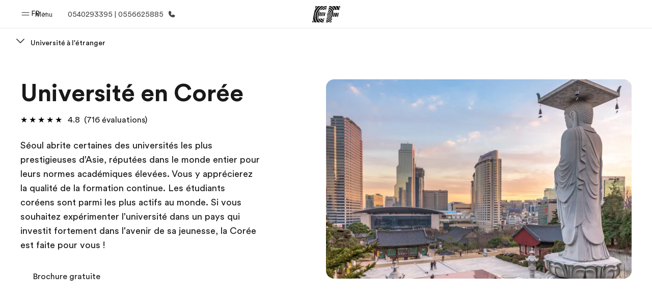

--- FILE ---
content_type: text/html
request_url: https://www.ef.dz/fr/pg/universite-etranger/coree/
body_size: 53852
content:
<!DOCTYPE html><html data-htmlbuilddate="2026-01-08T16:54:12.363Z" data-building-mode="static" data-build-s3folder="cefcom-pg-nextjs" lang="fr-DZ" data-sb-lang="fr-DZ" data-version-backpack="3.29.0" data-version-backpack-header="2.21.2" data-version-header="1.28.1" data-version-footer="1.8.0" data-version-clickmaps="0.0.2" data-version-metatags="1.2.0" data-version-notsurecard="2.1.27" data-version-teasercard="2.0.0" data-version-programcard="3.14.1" data-version-utils="1.1.0" data-version-ui-library="1.1.0" data-is-nextjs="true" data-is-pgproject="nextjs" dir="ltr" data-build-date="2026-01-08T16:54:12.363Z" data-master-english-pagename=":pg:universite-etranger:coree:" data-content-area="program-guide" data-content-area-detail="program-guide:university-abroad" data-branch-version="release" data-gh-runner="ubuntu-2204-x64_i-031bdfd4b8f36217d" data-gh-runid="20824537572" data-gh-job="build"><head><meta charSet="utf-8" data-next-head=""/><meta name="viewport" content="width=device-width" data-next-head=""/><script id="ef-optimizely-javascript" src="/assetscdn/optimizely/24099230963.js?v=2026-01-08T16:54:12.363Z"></script><script id="ef-analytics-javascript" src="/assetscdn/daskalos/efcwatk.min.js?v=2026-01-08T16:54:12.363Z"></script><script>(function (w, d, s, l, i) {
                w[l] = w[l] || [];
                w[l].push({
                  'gtm.start': Date.now(),
                  event: 'gtm.js'
                });

                var target = d.getElementById('ef-analytics-javascript'), // <script id="ef-analytics-javascript">
                    j = d.createElement(s),
                    dl = l != 'dataLayer' ? '&l=' + l : '';

                j.async = true;
                j.src = '/assetscdn/daskalos/efcwatm.js?id=' + i + dl;

                // Insert after the *next* element following #ef-analytics-javascript
                target.parentNode.insertBefore(
                  j,
                  target.nextSibling ? target.nextSibling.nextSibling : null
                );
              })(window, document, 'script', 'dataLayer', 'GTM-5VZS5FX');</script><link rel="dns-prefetch" href="//a.storyblok.com"/><link rel="preconnect" href="https://a.storyblok.com" crossorigin=""/><link rel="preload" href="https://a.storyblok.com/f/61891/x/aa166bd9ab/00.svg" as="image" type="image/svg+xml"/><link rel="preload" href="https://a.storyblok.com/f/341138/2815x6398/c83671b5a9/background.png/m/1200x0/filters:format(webp):quality(80)" as="image" type="image/webp"/><link rel="canonical" href="https://www.ef.dz/fr/pg/universite-etranger/coree/"/><title>Université en Corée - Echange Universitaire en Corée du Sud | EF</title><meta name="description" content="Partez faire vos études à l&#x27;université en Corée avec EF, le leader mondial du séjour linguistique."/><meta property="og:image" content="https://a.storyblok.com/f/55469/1176x732/5f1a06012b/kr_-_2022.png"/><meta property="og:title" content="Université en Corée - Echange Universitaire en Corée du Sud | EF"/><meta property="og:description" content="Partez faire vos études à l&#x27;université en Corée avec EF, le leader mondial du séjour linguistique."/><meta property="og:url" content="https://www.ef.dz/fr/pg/universite-etranger/coree/"/><meta name="twitter:description" content="Partez faire vos études à l&#x27;université en Corée avec EF, le leader mondial du séjour linguistique."/><meta name="twitter:title" content="Université en Corée - Echange Universitaire en Corée du Sud | EF"/><link rel="icon" href="/assetscdn/WIBIwq6RdJvcD9bc8RMd/central-media/common/icon.svg" type="image/svg+xml"/><link rel="icon" href="/assetscdn/WIBIwq6RdJvcD9bc8RMd/central-media/common/favicon.png" sizes="48x48" type="image/png"/><link rel="icon" href="/assetscdn/WIBIwq6RdJvcD9bc8RMd/central-media/common/favicon.ico" sizes="48x48" type="image/x-icon"/><link rel="apple-touch-icon" href="/assetscdn/WIBIwq6RdJvcD9bc8RMd/central-media/common/apple-touch-icon.png"/><link rel="preconnect" as="style" href="https://www.ef.com/"/><link rel="preconnect" as="font" crossorigin="anonymous" href="https://www.ef.com/"/><style>@font-face{font-family:'EF Circular VF';src:url('https://www.ef.com/assetscdn/ef-global/fonts/v1.10.0/variable/EF-Circular-VF-Dia.woff2') format('woff2');unicode-range:U+00C0,U+00C1,U+00C2,U+00C3,U+00C4,U+00C5,U+00C6,U+00C7,U+00C8,U+00C9,U+00CA,U+00CB,U+00CC,U+00CD,U+00CE,U+00CF,U+00D1,U+00D2,U+00D3,U+00D4,U+00D5,U+00D6,U+00D9,U+00DA,U+00DB,U+00DC,U+00DD,U+00E0,U+00E1,U+00E2,U+00E3,U+00E4,U+00E5,U+00E6,U+00E7,U+00E8,U+00E9,U+00EA,U+00EB,U+00EC,U+00ED,U+00EE,U+00EF,U+00F1,U+00F2,U+00F3,U+00F4,U+00F5,U+00F6,U+00F9,U+00FA,U+00FB,U+00FC,U+00FD,U+00FF,U+0100,U+0101,U+010C,U+010D,U+0147,U+0148,U+014D,U+0158,U+0159,U+0160,U+0161,U+0164,U+016F,U+0170,U+0171,U+0178,U+017D,U+017E,U+0401,U+0407,U+0451,U+0457;font-weight:100 900;font-style:normal;font-display:swap}@font-face{font-family:'EF Circular VF';src:url('https://www.ef.com/assetscdn/ef-global/fonts/v1.10.0/variable/EF-Circular-Italic-VF-Extended.woff2') format('woff2');unicode-range:U+00D0,U+00D8,U+00DE,U+00DF,U+00F0,U+00F7,U+00F8,U+00FE,U+0102,U+0103,U+0104,U+0105,U+0106,U+0107,U+0108,U+0109,U+010A,U+010B,U+010E,U+010F,U+0110,U+0111,U+0112,U+0113,U+0114,U+0115,U+0116,U+0117,U+0118,U+0119,U+011A,U+011B,U+011C,U+011D,U+011E,U+011F,U+0120,U+0121,U+0122,U+0123,U+0124,U+0125,U+0126,U+0127,U+0128,U+0129,U+012A,U+012B,U+012C,U+012D,U+012E,U+012F,U+0130,U+0131,U+0132,U+0133,U+0134,U+0135,U+0136,U+0137,U+0138,U+0139,U+013A,U+013B,U+013C,U+013D,U+013E,U+013F,U+0140,U+0141,U+0142,U+0143,U+0144,U+0145,U+0146,U+0149,U+014A,U+014B,U+014C,U+014E,U+014F,U+0150,U+0151,U+0152,U+0153,U+0154,U+0155,U+0156,U+0157,U+015A,U+015B,U+015C,U+015D,U+015E,U+015F,U+0162,U+0163,U+0165,U+0166,U+0167,U+0168,U+0169,U+016A,U+016B,U+016C,U+016D,U+016E,U+0172,U+0173,U+0174,U+0175,U+0176,U+0177,U+0179,U+017A,U+017B,U+017C,U+018F,U+01B5,U+01B6,U+01C4,U+01C5,U+01C6,U+01F1,U+01F2,U+01F3,U+01FA,U+01FB,U+01FC,U+01FD,U+01FE,U+01FF,U+0218,U+0219,U+021A,U+021B,U+0237,U+0259,U+1E80,U+1E81,U+1E82,U+1E83,U+1E84,U+1E85,U+1E8A,U+1E8B,U+1EF2,U+1EF3,U+2007,U+2008,U+200B,U+F4D2,U+F4D3;font-weight:100 900;font-style:italic;font-display:swap}@font-face{font-family:'EF Circular VF';src:url('https://www.ef.com/assetscdn/ef-global/fonts/v1.10.0/variable/EF-Circular-Italic-VF-Latin.woff2') format('woff2');unicode-range:U+0020,U+0021,U+0022,U+0023,U+0024,U+0025,U+0026,U+0027,U+0028,U+0029,U+002A,U+002B,U+002C,U+002D,U+002E,U+002F,U+0030,U+0031,U+0032,U+0033,U+0034,U+0035,U+0036,U+0037,U+0038,U+0039,U+003A,U+003B,U+003C,U+003D,U+003E,U+003F,U+0040,U+0041,U+0042,U+0043,U+0044,U+0045,U+0046,U+0047,U+0048,U+0049,U+004A,U+004B,U+004C,U+004D,U+004E,U+004F,U+0050,U+0051,U+0052,U+0053,U+0054,U+0055,U+0056,U+0057,U+0058,U+0059,U+005A,U+005B,U+005C,U+005D,U+005E,U+005F,U+0060,U+0061,U+0062,U+0063,U+0064,U+0065,U+0066,U+0067,U+0068,U+0069,U+006A,U+006B,U+006C,U+006D,U+006E,U+006F,U+0070,U+0071,U+0072,U+0073,U+0074,U+0075,U+0076,U+0077,U+0078,U+0079,U+007A,U+007B,U+007C,U+007D;font-weight:100 900;font-style:italic;font-display:swap}@font-face{font-family:'EF Circular VF';src:url('https://www.ef.com/assetscdn/ef-global/fonts/v1.10.0/variable/EF-Circular-VF-Cyrillic.woff2') format('woff2');unicode-range:U+0400,U+0401,U+0402,U+0403,U+0404,U+0405,U+0406,U+0407,U+0408,U+0409,U+040A,U+040B,U+040C,U+040D,U+040E,U+040F,U+0410,U+0411,U+0412,U+0413,U+0414,U+0415,U+0416,U+0417,U+0418,U+0419,U+041A,U+041B,U+041C,U+041D,U+041E,U+041F,U+0420,U+0421,U+0422,U+0423,U+0424,U+0425,U+0426,U+0427,U+0428,U+0429,U+042A,U+042B,U+042C,U+042D,U+042E,U+042F,U+0430,U+0431,U+0432,U+0433,U+0434,U+0435,U+0436,U+0437,U+0438,U+0439,U+043A,U+043B,U+043C,U+043D,U+043E,U+043F,U+0440,U+0441,U+0442,U+0443,U+0444,U+0445,U+0446,U+0447,U+0448,U+0449,U+044A,U+044B,U+044C,U+044D,U+044E,U+044F,U+0450,U+0451,U+0452,U+0453,U+0454,U+0455,U+0456,U+0457,U+0458,U+0459,U+045A,U+045B,U+045C,U+045D,U+045E,U+045F,U+0462,U+0463,U+0472,U+0473,U+0474,U+0475,U+0490,U+0491,U+0492,U+0493,U+049A,U+049B,U+04A2,U+04A3,U+04AE,U+04AF,U+04B0,U+04B1,U+04B2,U+04B3,U+04BA,U+04BB,U+04D8,U+04D9,U+04E8,U+04E9;font-weight:100 900;font-style:normal;font-display:swap}@font-face{font-family:'EF Circular VF';src:url('https://www.ef.com/assetscdn/ef-global/fonts/v1.10.0/variable/EF-Circular-Italic-VF-Utilities.woff2') format('woff2');unicode-range:U+007E,U+00A0,U+00A1,U+00A2,U+00A3,U+00A4,U+00A5,U+00A6,U+00A7,U+00A8,U+00A9,U+00AA,U+00AB,U+00AC,U+00AD,U+00AE,U+00AF,U+00B0,U+00B1,U+00B2,U+00B3,U+00B4,U+00B5,U+00B6,U+00B7,U+00B8,U+00B9,U+00BA,U+00BB,U+00BC,U+00BD,U+00BE,U+00BF,U+00D7,U+02BB,U+02BC,U+02C6,U+02C7,U+02C9,U+02D8,U+02D9,U+02DA,U+02DB,U+02DC,U+02DD,U+0394,U+03A9,U+03BC,U+03C0,U+2013,U+2014,U+2018,U+2019,U+201A,U+201C,U+201D,U+201E,U+2020,U+2022,U+2026,U+2030,U+2039,U+203A,U+2042,U+2044,U+2051,U+2070,U+2074,U+2075,U+2076,U+2077,U+2078,U+2079,U+2080,U+2081,U+2082,U+2083,U+2084,U+2085,U+2086,U+2087,U+2088,U+2089,U+20AC,U+20B4,U+20B8,U+20BD,U+2113,U+2116,U+2122,U+2126,U+2160,U+2161,U+2162,U+2163,U+2164,U+2165,U+2166,U+2167,U+2168,U+2169,U+216C,U+216D,U+216E,U+216F,U+2190,U+2191,U+2192,U+2193,U+2196,U+2197,U+2198,U+2199,U+21A9,U+21B0,U+21B1,U+21B2,U+21B3,U+21B4,U+21B5,U+21C6,U+2202,U+2206,U+220F,U+2211,U+2212,U+2215,U+2219,U+221A,U+221E,U+222B,U+2248,U+2260,U+2264,U+2265,U+22C5,U+24C5,U+25A0,U+25A1,U+25AF,U+25B2,U+25B3,U+25CA,U+25CB,U+25CF,U+262E,U+2713,U+2715,U+2780,U+2781,U+2782,U+2783,U+2784,U+2785,U+2786,U+2787,U+2788,U+E000,U+E002;font-weight:100 900;font-style:italic;font-display:swap}@font-face{font-family:'EF Circular VF';src:url('https://www.ef.com/assetscdn/ef-global/fonts/v1.10.0/variable/EF-Circular-VF-Utilities.woff2') format('woff2');unicode-range:U+007E,U+00A0,U+00A1,U+00A2,U+00A3,U+00A4,U+00A5,U+00A6,U+00A7,U+00A8,U+00A9,U+00AA,U+00AB,U+00AC,U+00AD,U+00AE,U+00AF,U+00B0,U+00B1,U+00B2,U+00B3,U+00B4,U+00B5,U+00B6,U+00B7,U+00B8,U+00B9,U+00BA,U+00BB,U+00BC,U+00BD,U+00BE,U+00BF,U+00D7,U+02BB,U+02BC,U+02C6,U+02C7,U+02C9,U+02D8,U+02D9,U+02DA,U+02DB,U+02DC,U+02DD,U+0394,U+03A9,U+03BC,U+03C0,U+2013,U+2014,U+2018,U+2019,U+201A,U+201C,U+201D,U+201E,U+2020,U+2022,U+2026,U+2030,U+2039,U+203A,U+2042,U+2044,U+2051,U+2070,U+2074,U+2075,U+2076,U+2077,U+2078,U+2079,U+2080,U+2081,U+2082,U+2083,U+2084,U+2085,U+2086,U+2087,U+2088,U+2089,U+20AC,U+20B4,U+20B8,U+20BD,U+2113,U+2116,U+2122,U+2126,U+2160,U+2161,U+2162,U+2163,U+2164,U+2165,U+2166,U+2167,U+2168,U+2169,U+216C,U+216D,U+216E,U+216F,U+2190,U+2191,U+2192,U+2193,U+2196,U+2197,U+2198,U+2199,U+21A9,U+21B0,U+21B1,U+21B2,U+21B3,U+21B4,U+21B5,U+21C6,U+2202,U+2206,U+220F,U+2211,U+2212,U+2215,U+2219,U+221A,U+221E,U+222B,U+2248,U+2260,U+2264,U+2265,U+22C5,U+24C5,U+25A0,U+25A1,U+25AF,U+25B2,U+25B3,U+25CA,U+25CB,U+25CF,U+262E,U+2713,U+2715,U+2780,U+2781,U+2782,U+2783,U+2784,U+2785,U+2786,U+2787,U+2788,U+E000,U+E002;font-weight:100 900;font-style:normal;font-display:swap}@font-face{font-family:'EF Circular VF';src:url('https://www.ef.com/assetscdn/ef-global/fonts/v1.10.0/variable/EF-Circular-VF-Extended.woff2') format('woff2');unicode-range:U+00D0,U+00D8,U+00DE,U+00DF,U+00F0,U+00F7,U+00F8,U+00FE,U+0102,U+0103,U+0104,U+0105,U+0106,U+0107,U+0108,U+0109,U+010A,U+010B,U+010E,U+010F,U+0110,U+0111,U+0112,U+0113,U+0114,U+0115,U+0116,U+0117,U+0118,U+0119,U+011A,U+011B,U+011C,U+011D,U+011E,U+011F,U+0120,U+0121,U+0122,U+0123,U+0124,U+0125,U+0126,U+0127,U+0128,U+0129,U+012A,U+012B,U+012C,U+012D,U+012E,U+012F,U+0130,U+0131,U+0132,U+0133,U+0134,U+0135,U+0136,U+0137,U+0138,U+0139,U+013A,U+013B,U+013C,U+013D,U+013E,U+013F,U+0140,U+0141,U+0142,U+0143,U+0144,U+0145,U+0146,U+0149,U+014A,U+014B,U+014C,U+014E,U+014F,U+0150,U+0151,U+0152,U+0153,U+0154,U+0155,U+0156,U+0157,U+015A,U+015B,U+015C,U+015D,U+015E,U+015F,U+0162,U+0163,U+0165,U+0166,U+0167,U+0168,U+0169,U+016A,U+016B,U+016C,U+016D,U+016E,U+0172,U+0173,U+0174,U+0175,U+0176,U+0177,U+0179,U+017A,U+017B,U+017C,U+018F,U+01B5,U+01B6,U+01C4,U+01C5,U+01C6,U+01F1,U+01F2,U+01F3,U+01FA,U+01FB,U+01FC,U+01FD,U+01FE,U+01FF,U+0218,U+0219,U+021A,U+021B,U+0237,U+0259,U+1E80,U+1E81,U+1E82,U+1E83,U+1E84,U+1E85,U+1E8A,U+1E8B,U+1EF2,U+1EF3,U+2007,U+2008,U+200B,U+F4D2,U+F4D3;font-weight:100 900;font-style:normal;font-display:swap}@font-face{font-family:'EF Circular VF';src:url('https://www.ef.com/assetscdn/ef-global/fonts/v1.10.0/variable/EF-Circular-VF-Latin.woff2') format('woff2');unicode-range:U+0020,U+0021,U+0022,U+0023,U+0024,U+0025,U+0026,U+0027,U+0028,U+0029,U+002A,U+002B,U+002C,U+002D,U+002E,U+002F,U+0030,U+0031,U+0032,U+0033,U+0034,U+0035,U+0036,U+0037,U+0038,U+0039,U+003A,U+003B,U+003C,U+003D,U+003E,U+003F,U+0040,U+0041,U+0042,U+0043,U+0044,U+0045,U+0046,U+0047,U+0048,U+0049,U+004A,U+004B,U+004C,U+004D,U+004E,U+004F,U+0050,U+0051,U+0052,U+0053,U+0054,U+0055,U+0056,U+0057,U+0058,U+0059,U+005A,U+005B,U+005C,U+005D,U+005E,U+005F,U+0060,U+0061,U+0062,U+0063,U+0064,U+0065,U+0066,U+0067,U+0068,U+0069,U+006A,U+006B,U+006C,U+006D,U+006E,U+006F,U+0070,U+0071,U+0072,U+0073,U+0074,U+0075,U+0076,U+0077,U+0078,U+0079,U+007A,U+007B,U+007C,U+007D;font-weight:100 900;font-style:normal;font-display:swap}@font-face{font-family:'EF Circular VF';src:url('https://www.ef.com/assetscdn/ef-global/fonts/v1.10.0/variable/EF-Circular-Italic-VF-Cyrillic.woff2') format('woff2');unicode-range:U+0400,U+0401,U+0402,U+0403,U+0404,U+0405,U+0406,U+0407,U+0408,U+0409,U+040A,U+040B,U+040C,U+040D,U+040E,U+040F,U+0410,U+0411,U+0412,U+0413,U+0414,U+0415,U+0416,U+0417,U+0418,U+0419,U+041A,U+041B,U+041C,U+041D,U+041E,U+041F,U+0420,U+0421,U+0422,U+0423,U+0424,U+0425,U+0426,U+0427,U+0428,U+0429,U+042A,U+042B,U+042C,U+042D,U+042E,U+042F,U+0430,U+0431,U+0432,U+0433,U+0434,U+0435,U+0436,U+0437,U+0438,U+0439,U+043A,U+043B,U+043C,U+043D,U+043E,U+043F,U+0440,U+0441,U+0442,U+0443,U+0444,U+0445,U+0446,U+0447,U+0448,U+0449,U+044A,U+044B,U+044C,U+044D,U+044E,U+044F,U+0450,U+0451,U+0452,U+0453,U+0454,U+0455,U+0456,U+0457,U+0458,U+0459,U+045A,U+045B,U+045C,U+045D,U+045E,U+045F,U+0462,U+0463,U+0472,U+0473,U+0474,U+0475,U+0490,U+0491,U+0492,U+0493,U+049A,U+049B,U+04A2,U+04A3,U+04AE,U+04AF,U+04B0,U+04B1,U+04B2,U+04B3,U+04BA,U+04BB,U+04D8,U+04D9,U+04E8,U+04E9;font-weight:100 900;font-style:italic;font-display:swap}@font-face{font-family:'EF Circular VF';src:url('https://www.ef.com/assetscdn/ef-global/fonts/v1.10.0/variable/EF-Circular-Italic-VF-Dia.woff2') format('woff2');unicode-range:U+00C0,U+00C1,U+00C2,U+00C3,U+00C4,U+00C5,U+00C6,U+00C7,U+00C8,U+00C9,U+00CA,U+00CB,U+00CC,U+00CD,U+00CE,U+00CF,U+00D1,U+00D2,U+00D3,U+00D4,U+00D5,U+00D6,U+00D9,U+00DA,U+00DB,U+00DC,U+00DD,U+00E0,U+00E1,U+00E2,U+00E3,U+00E4,U+00E5,U+00E6,U+00E7,U+00E8,U+00E9,U+00EA,U+00EB,U+00EC,U+00ED,U+00EE,U+00EF,U+00F1,U+00F2,U+00F3,U+00F4,U+00F5,U+00F6,U+00F9,U+00FA,U+00FB,U+00FC,U+00FD,U+00FF,U+0100,U+0101,U+010C,U+010D,U+0147,U+0148,U+014D,U+0158,U+0159,U+0160,U+0161,U+0164,U+016F,U+0170,U+0171,U+0178,U+017D,U+017E,U+0401,U+0407,U+0451,U+0457;font-weight:100 900;font-style:italic;font-display:swap}</style><style>html, body { font-family: EF Circular VF, Helvetica, Open Sans, Gill Sans MT, Gill Sans, Corbel, Arial, sans-serif; }</style><script src="https://unpkg.com/@phosphor-icons/web"></script><link rel="preload" href="/assetscdn/cefcom-pg-nextjs/dz/_next/static/css/f3b3a462a139f348.css" as="style" crossorigin="anonymous"/><link rel="stylesheet" href="/assetscdn/cefcom-pg-nextjs/dz/_next/static/css/f3b3a462a139f348.css" crossorigin="anonymous" data-n-g=""/><noscript data-n-css=""></noscript><script defer="" crossorigin="anonymous" nomodule="" src="/assetscdn/cefcom-pg-nextjs/dz/_next/static/chunks/polyfills-42372ed130431b0a.js"></script><script defer="" src="/assetscdn/cefcom-pg-nextjs/dz/_next/static/chunks/668.e2e8e701b00a7802.js" crossorigin="anonymous"></script><script src="/assetscdn/cefcom-pg-nextjs/dz/_next/static/chunks/webpack-1906bc12fbf99fdf.js" defer="" crossorigin="anonymous"></script><script src="/assetscdn/cefcom-pg-nextjs/dz/_next/static/chunks/framework-052b50cd3d4947f2.js" defer="" crossorigin="anonymous"></script><script src="/assetscdn/cefcom-pg-nextjs/dz/_next/static/chunks/main-58d904d34c2326fd.js" defer="" crossorigin="anonymous"></script><script src="/assetscdn/cefcom-pg-nextjs/dz/_next/static/chunks/pages/_app-44d5ed22b23e5d01.js" defer="" crossorigin="anonymous"></script><script src="/assetscdn/cefcom-pg-nextjs/dz/_next/static/chunks/1156eaf0-2cda44c7ceeb46e7.js" defer="" crossorigin="anonymous"></script><script src="/assetscdn/cefcom-pg-nextjs/dz/_next/static/chunks/e0de314d-ac96e9e6f5844de2.js" defer="" crossorigin="anonymous"></script><script src="/assetscdn/cefcom-pg-nextjs/dz/_next/static/chunks/553d6146-c859f58a46e018df.js" defer="" crossorigin="anonymous"></script><script src="/assetscdn/cefcom-pg-nextjs/dz/_next/static/chunks/897c3808-3a2efa2974a838ea.js" defer="" crossorigin="anonymous"></script><script src="/assetscdn/cefcom-pg-nextjs/dz/_next/static/chunks/b8a8df81-e8319ce6b577064e.js" defer="" crossorigin="anonymous"></script><script src="/assetscdn/cefcom-pg-nextjs/dz/_next/static/chunks/a4f02333-739121e247d2b4ce.js" defer="" crossorigin="anonymous"></script><script src="/assetscdn/cefcom-pg-nextjs/dz/_next/static/chunks/fec483df-0d0b04e6568db4b1.js" defer="" crossorigin="anonymous"></script><script src="/assetscdn/cefcom-pg-nextjs/dz/_next/static/chunks/477-262929eb25ec8a40.js" defer="" crossorigin="anonymous"></script><script src="/assetscdn/cefcom-pg-nextjs/dz/_next/static/chunks/688-4b6e3c0de483d380.js" defer="" crossorigin="anonymous"></script><script src="/assetscdn/cefcom-pg-nextjs/dz/_next/static/chunks/pages/%5B...slug%5D-baef75855c634744.js" defer="" crossorigin="anonymous"></script><script src="/assetscdn/cefcom-pg-nextjs/dz/_next/static/cefcom-pg-20824537572/_buildManifest.js" defer="" crossorigin="anonymous"></script><script src="/assetscdn/cefcom-pg-nextjs/dz/_next/static/cefcom-pg-20824537572/_ssgManifest.js" defer="" crossorigin="anonymous"></script></head><body class="overwrite-status-overlay"><div id="__next"><div id="app" data-tagtopic="universite-etranger" data-tagwhen="-" data-tagagerange="age-20-30" data-tagduration="-" data-tagexperience="university-abroad" data-taglanguagelearned="-" data-tagplatform="abroad" data-tagfeature="-" data-tagcitystate="-" data-tagterritory="kr"><div class="mkt-dz false   page-slug-/pg/universite-etranger/coree/ wrapper site-pg"><div><div dir="ltr" id="cefcom-globalheader" data-clickregion="global-header" data-version="1.28.1" data-cefcom-test="2" class="relative z-[99] select-none box-border
         --with-sticky-header 
        "><header data-clicksubregion="topbar" role="banner" class="relative overflow-visible z-[1000]
         [&amp;]:before:content-[&#x27;&#x27;] [&amp;]:before:fixed [&amp;]:before:w-full [&amp;]:before:h-full
         [&amp;]:before:top-0 [&amp;]:before:left-0 [&amp;]:before:right-0 [&amp;]:before:bottom-0 [&amp;]:before:bg-[rgba(0,0,0,0.5)] [&amp;]:before:z-0
        [&amp;]:before:hidden
        " style="padding-right:0px;margin-right:0px"><div class="relative z-[100] bg-white border-b border-b-[rgba(25,25,25,0.1)] text-[rgba(25,25,25,0.8)]"><div id="topbar-header" class="h-[48px] md:!h-[55px] m-[0] mx-[24px] md:mx-[32px] text-[14px] font-normal z-[20001] relative
                        max-md:max-w-none
                        lg:max-w-[960px] lg:mx-auto
                        xl:max-w-[1200px] xl:mx-auto"><div class="absolute z-[2] lrt:left-0 rtl:right-0 flex-1 flex h-full top-0 "><a class="no-underline cursor-pointer inline-flex items-center" href="#" data-info="open" aria-label="Menu" role="button"><span class="-z-50 mb-[2px]"><svg xmlns="http://www.w3.org/2000/svg" width="20" height="20" fill="currentColor" viewBox="0 0 256 256"><path d="M224,160a8,8,0,0,1-8,8H40a8,8,0,0,1,0-16H216A8,8,0,0,1,224,160ZM40,104H216a8,8,0,0,0,0-16H40a8,8,0,0,0,0,16Z"></path></svg></span><span class="text-[rgba(25,25,25,0.8)] mx-[8px] hidden md:block text-[14px] font-normal"><span class="hidden">Fermer</span><span class="inline-block">Menu</span></span></a></div><div class="absolute flex-1 flex h-full w-full z-[1] items-center  justify-center "><a href="/fr/" class="bg-none block h-[32px] box-border" data-info="ef-logo" aria-label="EF"><span style="background-image:url(&#x27;https://a.storyblok.com/f/61891/x/aa166bd9ab/00.svg&#x27;)" class="bg-[length:55px_32px] w-[55px] h-[32px] block"></span><span style="background-image:url(&#x27;https://a.storyblok.com/f/61891/x/7d00ecae9d/00.svg&#x27;)" class="bg-[length:55px_32px] w-[55px] h-[32px] hidden"></span></a></div><div class="absolute rtl:left-0 ltr:right-0 flex-1 flex h-full top-0 z-[2] pr-[0px]"><div class="no-underline cursor-pointer inline-flex items-center mr-[10px]"><ul class="text-[13px] font-normal relative w-[75px] cursor-pointer pl-0 m-0 mt-0 h-auto"><li class="relative border-b-0 text-current block leading-[1.5] p-0 no-underline z-[1002] mt-[-2px] text-center "><span class=" text-[14px] font-normal leading-[59px] h-[59px] top-0 left-0 ml-0 mr-1 pb-3 text-[#191919] inline-block relative align-middle">FR</span><div class="inline-block mb-[-2px]"><svg xmlns="http://www.w3.org/2000/svg" width="12" height="12" fill="currentColor" viewBox="0 0 256 256"><path d="M213.66,101.66l-80,80a8,8,0,0,1-11.32,0l-80-80A8,8,0,0,1,53.66,90.34L128,164.69l74.34-74.35a8,8,0,0,1,11.32,11.32Z"></path></svg></div><ul class="hidden opacity-0 opacity-0 absolute z-[1001] w-[75px] text-center bg-white box-border pt-[19.2px] top-0 text-[rgba(25,25,25,0.8)] rounded-[4px] shadow-[0_5px_18px_0_rgba(25,25,25,0.08)] transition-all duration-800"><li class="block text-[#191919] text-[14px] p-0 text-left pl-[20px] "><span class=" text-[14px] top-0 left-0 ml-0 mr-1 pb-4 text-[#191919] inline-block relative align-middle font-bold">FR</span><div class="inline-block mb-[6px]"><svg xmlns="http://www.w3.org/2000/svg" width="12" height="12" fill="currentColor" viewBox="0 0 256 256"><path d="M213.66,165.66a8,8,0,0,1-11.32,0L128,91.31,53.66,165.66a8,8,0,0,1-11.32-11.32l80-80a8,8,0,0,1,11.32,0l80,80A8,8,0,0,1,213.66,165.66Z"></path></svg></div></li><li class="block text-[#191919] text-[14px] p-0 text-left pl-[20px]"><a href="https://www.ef.dz/ar/pg/" class="relative text-[rgba(25,25,25,0.8)] text-[14px] font-normal m-0 "><span class=" text-[14px] leading-[1.71] top-0 left-0 ml-0 mr-1 pb-3 text-[#191919] inline-block relative align-middle hover:underline">AR</span></a></li></ul></li></ul></div><a href="tel:0540293395" class=" text-[rgba(25,25,25,0.8)] lg:inline-flex self-center text-[16px] font-normal items-center hover:underline" data-info="telephone" aria-label="Appeler"><span class="text-[rgba(25,25,25,0.8)] hidden lg:block text-[14px] font-normal mx-[8px]">0540293395 | 0556625885</span><svg xmlns="http://www.w3.org/2000/svg" width="16" height="16" fill="currentColor" viewBox="0 0 256 256"><path d="M231.88,175.08A56.26,56.26,0,0,1,176,224C96.6,224,32,159.4,32,80A56.26,56.26,0,0,1,80.92,24.12a16,16,0,0,1,16.62,9.52l21.12,47.15,0,.12A16,16,0,0,1,117.39,96c-.18.27-.37.52-.57.77L96,121.45c7.49,15.22,23.41,31,38.83,38.51l24.34-20.71a8.12,8.12,0,0,1,.75-.56,16,16,0,0,1,15.17-1.4l.13.06,47.11,21.11A16,16,0,0,1,231.88,175.08Z"></path></svg></a></div></div><div data-component="TopBarMenu" class="hidden md:block"><div class=" h-[0px]  transition-[height] duration-[.2s] ease-in-out
 overflow-hidden bg-white absolute right-0 left-0 top-[56px] z-[101] box-border touch-none select-none leading-[1.71] rounded-bl-[2px] rounded-br-[2px]"><div><div class="max-w-[none] md:max-w-[960px] lg:max-w-[1200px] mx-auto"><ul class="flex justify-center float-none w-full p-0 m-0 relative leading-[1.71]"><li class="group list-none w-[190px] leading-[0.8] pt-5 md:w-[20%] lg:pt-5"><a href="/fr/" class="text-[#333] no-underline relative" data-short-text="Accueil" data-info="home" aria-label="
                         Accueil-Bienvenue chez EF
                        "><div class="box-border touch-none select-none text-center mx-auto mt-[27px] w-[172px]"><span class="block opacity-80"><svg xmlns="http://www.w3.org/2000/svg" width="24" height="24" fill="currentColor" viewBox="0 0 256 256" class="align-middle fill-[#191919] inline-block h-[24px]"><path d="M224,120v96a8,8,0,0,1-8,8H40a8,8,0,0,1-8-8V120a15.87,15.87,0,0,1,4.69-11.32l80-80a16,16,0,0,1,22.62,0l80,80A15.87,15.87,0,0,1,224,120Z"></path></svg></span><p class="leading-6 text-[18px] font-medium normal-italic normal-normal normal-normal text-center text-[#191919CC] mt-[6px] mb-[6px] inline-block z-[10] relative
                            after:content-[&#x27;&#x27;] after:absolute after:w-full after:h-0 after:bottom-[15px] after:left-0 after:rounded-[1px] after:bg-[rgba(0,185,255,0.1)] after:scale-x-105 after:-z-10
                            after:transition-[height] after:duration-200 after:ease-linear
                            group-hover:after:h-[8px]">Accueil</p><div><span class="text-[14px] leading-6 font-normal normal-italic normal-normal text-center">Bienvenue chez EF</span></div></div></a></li><li class="group list-none w-[190px] leading-[0.8] pt-5 md:w-[20%] lg:pt-5"><a href="/fr/pg/" class="text-[#333] no-underline relative" data-short-text="Programmes" data-info="pg" aria-label="
                         Programmes-Nos offres
                        "><div class="box-border touch-none select-none text-center mx-auto mt-[27px] w-[172px]"><span class="block opacity-80"><svg xmlns="http://www.w3.org/2000/svg" width="24" height="24" fill="currentColor" viewBox="0 0 256 256" class="align-middle fill-[#191919] inline-block h-[24px]"><path d="M220,169.09l-92,53.65L36,169.09A8,8,0,0,0,28,182.91l96,56a8,8,0,0,0,8.06,0l96-56A8,8,0,1,0,220,169.09Z"></path><path d="M220,121.09l-92,53.65L36,121.09A8,8,0,0,0,28,134.91l96,56a8,8,0,0,0,8.06,0l96-56A8,8,0,1,0,220,121.09Z"></path><path d="M28,86.91l96,56a8,8,0,0,0,8.06,0l96-56a8,8,0,0,0,0-13.82l-96-56a8,8,0,0,0-8.06,0l-96,56a8,8,0,0,0,0,13.82Z"></path></svg></span><p class="leading-6 text-[18px] font-medium normal-italic normal-normal normal-normal text-center text-[#191919CC] mt-[6px] mb-[6px] inline-block z-[10] relative
                            after:content-[&#x27;&#x27;] after:absolute after:w-full after:h-0 after:bottom-[15px] after:left-0 after:rounded-[1px] after:bg-[rgba(0,185,255,0.1)] after:scale-x-105 after:-z-10
                            after:transition-[height] after:duration-200 after:ease-linear
                            group-hover:after:h-[8px]">Programmes</p><div><span class="text-[14px] leading-6 font-normal normal-italic normal-normal text-center">Nos offres</span></div></div></a></li><li class="group list-none w-[190px] leading-[0.8] pt-5 md:w-[20%] lg:pt-5"><a href="/fr/contact/" class="text-[#333] no-underline relative" data-short-text="Bureaux" data-info="contact" aria-label="
                         Bureaux-Trouver un bureau
                        "><div class="box-border touch-none select-none text-center mx-auto mt-[27px] w-[172px]"><span class="block opacity-80"><svg xmlns="http://www.w3.org/2000/svg" width="24" height="24" fill="currentColor" viewBox="0 0 256 256" class="align-middle fill-[#191919] inline-block h-[24px]"><path d="M239.73,208H224V96a16,16,0,0,0-16-16H164a4,4,0,0,0-4,4V208H144V32.41a16.43,16.43,0,0,0-6.16-13,16,16,0,0,0-18.72-.69L39.12,72A16,16,0,0,0,32,85.34V208H16.27A8.18,8.18,0,0,0,8,215.47,8,8,0,0,0,16,224H240a8,8,0,0,0,8-8.53A8.18,8.18,0,0,0,239.73,208ZM76,184a8,8,0,0,1-8.53,8A8.18,8.18,0,0,1,60,183.72V168.27A8.19,8.19,0,0,1,67.47,160,8,8,0,0,1,76,168Zm0-56a8,8,0,0,1-8.53,8A8.19,8.19,0,0,1,60,127.72V112.27A8.19,8.19,0,0,1,67.47,104,8,8,0,0,1,76,112Zm40,56a8,8,0,0,1-8.53,8,8.18,8.18,0,0,1-7.47-8.26V168.27a8.19,8.19,0,0,1,7.47-8.26,8,8,0,0,1,8.53,8Zm0-56a8,8,0,0,1-8.53,8,8.19,8.19,0,0,1-7.47-8.26V112.27a8.19,8.19,0,0,1,7.47-8.26,8,8,0,0,1,8.53,8Z"></path></svg></span><p class="leading-6 text-[18px] font-medium normal-italic normal-normal normal-normal text-center text-[#191919CC] mt-[6px] mb-[6px] inline-block z-[10] relative
                            after:content-[&#x27;&#x27;] after:absolute after:w-full after:h-0 after:bottom-[15px] after:left-0 after:rounded-[1px] after:bg-[rgba(0,185,255,0.1)] after:scale-x-105 after:-z-10
                            after:transition-[height] after:duration-200 after:ease-linear
                            group-hover:after:h-[8px]">Bureaux</p><div><span class="text-[14px] leading-6 font-normal normal-italic normal-normal text-center">Trouver un bureau</span></div></div></a></li><li class="group list-none w-[190px] leading-[0.8] pt-5 md:w-[20%] lg:pt-5"><a href="/fr/about-us/" class="text-[#333] no-underline relative" data-short-text="A propos de nous" data-info="about-us" aria-label="
                         A propos de nous-Qui sommes-nous ?
                        "><div class="box-border touch-none select-none text-center mx-auto mt-[27px] w-[172px]"><span class="block opacity-80"><svg xmlns="http://www.w3.org/2000/svg" width="24" height="24" fill="currentColor" viewBox="0 0 256 256" class="align-middle fill-[#191919] inline-block h-[24px]"><path d="M230.93,220a8,8,0,0,1-6.93,4H32a8,8,0,0,1-6.92-12c15.23-26.33,38.7-45.21,66.09-54.16a72,72,0,1,1,73.66,0c27.39,8.95,50.86,27.83,66.09,54.16A8,8,0,0,1,230.93,220Z"></path></svg></span><p class="leading-6 text-[18px] font-medium normal-italic normal-normal normal-normal text-center text-[#191919CC] mt-[6px] mb-[6px] inline-block z-[10] relative
                            after:content-[&#x27;&#x27;] after:absolute after:w-full after:h-0 after:bottom-[15px] after:left-0 after:rounded-[1px] after:bg-[rgba(0,185,255,0.1)] after:scale-x-105 after:-z-10
                            after:transition-[height] after:duration-200 after:ease-linear
                            group-hover:after:h-[8px]">A propos de nous</p><div><span class="text-[14px] leading-6 font-normal normal-italic normal-normal text-center">Qui sommes-nous ?</span></div></div></a></li><li class="group list-none w-[190px] leading-[0.8] pt-5 md:w-[20%] lg:pt-5"><a href="//careers.ef.com" class="text-[#333] no-underline relative" data-short-text="EF recrute" data-info="careers" aria-label="
                         EF recrute-Rejoignez nos équipes
                        "><div class="box-border touch-none select-none text-center mx-auto mt-[27px] w-[172px]"><span class="block opacity-80"><svg xmlns="http://www.w3.org/2000/svg" width="24" height="24" fill="currentColor" viewBox="0 0 256 256" class="align-middle fill-[#191919] inline-block h-[24px]"><path d="M152,112a8,8,0,0,1-8,8H112a8,8,0,0,1,0-16h32A8,8,0,0,1,152,112Zm80-40V200a16,16,0,0,1-16,16H40a16,16,0,0,1-16-16V72A16,16,0,0,1,40,56H80V48a24,24,0,0,1,24-24h48a24,24,0,0,1,24,24v8h40A16,16,0,0,1,232,72ZM96,56h64V48a8,8,0,0,0-8-8H104a8,8,0,0,0-8,8Zm120,57.61V72H40v41.61A184,184,0,0,0,128,136,184,184,0,0,0,216,113.61Z"></path></svg></span><p class="leading-6 text-[18px] font-medium normal-italic normal-normal normal-normal text-center text-[#191919CC] mt-[6px] mb-[6px] inline-block z-[10] relative
                            after:content-[&#x27;&#x27;] after:absolute after:w-full after:h-0 after:bottom-[15px] after:left-0 after:rounded-[1px] after:bg-[rgba(0,185,255,0.1)] after:scale-x-105 after:-z-10
                            after:transition-[height] after:duration-200 after:ease-linear
                            group-hover:after:h-[8px]">EF recrute</p><div><span class="text-[14px] leading-6 font-normal normal-italic normal-normal text-center">Rejoignez nos équipes</span></div></div></a></li></ul></div></div></div></div><div class="relative  [&amp;&amp;]:md:hidden"><section class="ltr:-translate-x-full rtl:translate-x-full opacity-0 pointer-events-none fixed ltr:left-0 rtl:right-0 top-[48px] bottom-0 w-full bg-white duration-[375ms] "><div class="overflow-y-scroll [-webkit-overflow-scrolling:touch] h-full [&amp;&amp;]:md:hidden"><nav class="p-0 h-full [&amp;&amp;]:md:hidden" id="global-mobile-nav" role="navigation"><ul class="list-none ltr:pl-[29px] rtl:pr-[29px] my-[30px]"><li class="text-[#191919CC] leading-[2.5] mb-[11px] list-none md:mb-[16px] !important"><a href="/fr/" class="relative [&amp;&amp;]:block text-inherit font-normal leading-normal tracking-normal no-underline mb-[1px] text-[20px] text-white overflow-hidden
                        [&amp;&amp;]:after:content-[&#x27; &#x27;] [&amp;&amp;]:after:absolute [&amp;&amp;]:after:left-0 [&amp;&amp;]:after:bottom-0 [&amp;&amp;]:after:bg-white [&amp;&amp;]:after:opacity-0 [&amp;&amp;]:after:transition-opacity
                        [&amp;&amp;]:after:block [&amp;&amp;]:after:float-right [&amp;&amp;]:after:h-[16px] [&amp;&amp;]:after:w-[16px] [&amp;&amp;]:after:mr-[24px] [&amp;&amp;]:after:bg-cefcom-tw-image
                        " data-info="home"><p class="my-[1px] text-[20px] font-medium normal-italic normal-normal leading-normal tracking-normal text-[#191919CC]">Accueil</p><span class="text-[14px] font-normal normal-italic normal-normal leading-[1.29] tracking-normal text-[#191919CC] m-0">Bienvenue chez EF</span></a></li><li class="text-[#191919CC] leading-[2.5] mb-[11px] list-none md:mb-[16px] !important"><a href="/fr/pg/" class="relative [&amp;&amp;]:block text-inherit font-normal leading-normal tracking-normal no-underline mb-[1px] text-[20px] text-white overflow-hidden
                        [&amp;&amp;]:after:content-[&#x27; &#x27;] [&amp;&amp;]:after:absolute [&amp;&amp;]:after:left-0 [&amp;&amp;]:after:bottom-0 [&amp;&amp;]:after:bg-white [&amp;&amp;]:after:opacity-0 [&amp;&amp;]:after:transition-opacity
                        [&amp;&amp;]:after:block [&amp;&amp;]:after:float-right [&amp;&amp;]:after:h-[16px] [&amp;&amp;]:after:w-[16px] [&amp;&amp;]:after:mr-[24px] [&amp;&amp;]:after:bg-cefcom-tw-image
                        " data-info="pg"><p class="my-[1px] text-[20px] font-medium normal-italic normal-normal leading-normal tracking-normal text-[#191919CC]">Programmes</p><span class="text-[14px] font-normal normal-italic normal-normal leading-[1.29] tracking-normal text-[#191919CC] m-0">Nos offres</span></a></li><li class="text-[#191919CC] leading-[2.5] mb-[11px] list-none md:mb-[16px] !important"><a href="/fr/contact/" class="relative [&amp;&amp;]:block text-inherit font-normal leading-normal tracking-normal no-underline mb-[1px] text-[20px] text-white overflow-hidden
                        [&amp;&amp;]:after:content-[&#x27; &#x27;] [&amp;&amp;]:after:absolute [&amp;&amp;]:after:left-0 [&amp;&amp;]:after:bottom-0 [&amp;&amp;]:after:bg-white [&amp;&amp;]:after:opacity-0 [&amp;&amp;]:after:transition-opacity
                        [&amp;&amp;]:after:block [&amp;&amp;]:after:float-right [&amp;&amp;]:after:h-[16px] [&amp;&amp;]:after:w-[16px] [&amp;&amp;]:after:mr-[24px] [&amp;&amp;]:after:bg-cefcom-tw-image
                        " data-info="contact"><p class="my-[1px] text-[20px] font-medium normal-italic normal-normal leading-normal tracking-normal text-[#191919CC]">Bureaux</p><span class="text-[14px] font-normal normal-italic normal-normal leading-[1.29] tracking-normal text-[#191919CC] m-0">Trouver un bureau</span></a></li><li class="text-[#191919CC] leading-[2.5] mb-[11px] list-none md:mb-[16px] !important"><a href="/fr/about-us/" class="relative [&amp;&amp;]:block text-inherit font-normal leading-normal tracking-normal no-underline mb-[1px] text-[20px] text-white overflow-hidden
                        [&amp;&amp;]:after:content-[&#x27; &#x27;] [&amp;&amp;]:after:absolute [&amp;&amp;]:after:left-0 [&amp;&amp;]:after:bottom-0 [&amp;&amp;]:after:bg-white [&amp;&amp;]:after:opacity-0 [&amp;&amp;]:after:transition-opacity
                        [&amp;&amp;]:after:block [&amp;&amp;]:after:float-right [&amp;&amp;]:after:h-[16px] [&amp;&amp;]:after:w-[16px] [&amp;&amp;]:after:mr-[24px] [&amp;&amp;]:after:bg-cefcom-tw-image
                        " data-info="about-us"><p class="my-[1px] text-[20px] font-medium normal-italic normal-normal leading-normal tracking-normal text-[#191919CC]">A propos de nous</p><span class="text-[14px] font-normal normal-italic normal-normal leading-[1.29] tracking-normal text-[#191919CC] m-0">Qui sommes-nous ?</span></a></li><li class="text-[#191919CC] leading-[2.5] mb-[11px] list-none md:mb-[16px] !important"><a href="//careers.ef.com" class="relative [&amp;&amp;]:block text-inherit font-normal leading-normal tracking-normal no-underline mb-[1px] text-[20px] text-white overflow-hidden
                        [&amp;&amp;]:after:content-[&#x27; &#x27;] [&amp;&amp;]:after:absolute [&amp;&amp;]:after:left-0 [&amp;&amp;]:after:bottom-0 [&amp;&amp;]:after:bg-white [&amp;&amp;]:after:opacity-0 [&amp;&amp;]:after:transition-opacity
                        [&amp;&amp;]:after:block [&amp;&amp;]:after:float-right [&amp;&amp;]:after:h-[16px] [&amp;&amp;]:after:w-[16px] [&amp;&amp;]:after:mr-[24px] [&amp;&amp;]:after:bg-cefcom-tw-image
                        " data-info="careers"><p class="my-[1px] text-[20px] font-medium normal-italic normal-normal leading-normal tracking-normal text-[#191919CC]">EF recrute</p><span class="text-[14px] font-normal normal-italic normal-normal leading-[1.29] tracking-normal text-[#191919CC] m-0">Rejoignez nos équipes</span></a></li></ul></nav></div></section></div></div></header></div><main id="layout" data-clickregion="page" role="main"><div><div id="template-page-default" class="rootpage topic-page"><div><section id="section_stage-default-new" class="rendering_default -stage px-6 py-0 md:px-[32px] lg:p-0"><div class="cefcom-grid-system cefcom-container [&amp;&amp;]:px-0"><span class="back-btn"><a href="/fr/pg/universite-etranger/">Université à l&#x27;étranger</a></span><div class="cefcom-row pt-[64px] sm:pt-[100px] pb-[32px] sm:pb-[128px] flex-col-reverse lg:flex-row mx-0"><div class="cefcom-col -s-12-tw -l-6-tw default-stage__text xl:pr-32 lg:pr-16 pl-0"><h1 class="mb-2">Université en Corée</h1><div class="pg-star-rating"><div class="starrating" itemscope="" itemType="http://schema.org/Product"><span itemProp="name" style="display:none">Université en Corée</span><div itemProp="aggregateRating" itemscope="" itemType="http://schema.org/AggregateRating" class="rating_container"><div class="pg-star-rating_icons" style="--rating:4.8"></div><div class="pg-star-rating_score">4.8</div><span itemProp="reviewCount" style="display:none">716</span><div class="pg-star-rating_count">(<!-- -->716<!-- --> <!-- -->évaluations<!-- -->)</div><span itemProp="ratingValue" style="display:none">4.8</span></div></div></div><div class="default-stage__text-block"><div data-version="1.0.0"><p >Séoul abrite certaines des universités les plus prestigieuses d'Asie, réputées dans le monde entier pour leurs normes académiques élevées. Vous y apprécierez la qualité de la formation continue. Les étudiants coréens sont parmi les plus actifs au monde. Si vous souhaitez expérimenter l'université dans un pays qui investit fortement dans l'avenir de sa jeunesse, la Corée est faite pour vous !</p></div><div class="default-stage__buttons  max-sm:block flex items-start"><a role="button" href="https://www.ef.dz/fr/cp/brochure/" aria-disabled="false" tabindex="0" aria-label="cta" class="ef-button ef-button-secondary relative z-10 inline-flex max-w-full cursor-pointer appearance-none items-center justify-center rounded-full border-none text-base leading-6 no-underline outline-none [--button-scale-pressed:1] disabled:cursor-not-allowed px-6 py-3 text-[--color-component-button-secondary-text,var(--color-brand-ink-black)] hover:cursor-pointer hover:[--button-scale-pressed:1.05] ef-button"><span class="ef-button-bg absolute bottom-0 left-0 top-0 block h-full w-full rounded-[inherit] motion-safe:transition-[transform] motion-safe:animation-duration-system-short motion-safe:animation-ease-system-easing-standard bg-button-secondary-bg shadow-border shadow-brand-ink-black motion-safe:scale-[--button-scale-pressed]"></span><span class="pointer-events-none isolate z-20 flex max-w-full select-none flex-row items-center justify-center gap-xs whitespace-nowrap text-ui-label md:mx-auto [&amp;&gt;svg]:h-[var(--icon-size,16px)] [&amp;&gt;svg]:w-[var(--icon-size,16px)] [&amp;&gt;svg]:flex-none"><span class="max-w-full overflow-hidden overflow-ellipsis whitespace-nowrap">Brochure gratuite</span></span></a></div></div><div class="relative"><section class="rendering__sticky-header"><div class="sticky-header__wrapper"><p class="hidden l:block text-[18px] font-bold">Université en Corée</p><a role="button" href="https://www.ef.dz/fr/cp/brochure/" aria-disabled="false" tabindex="0" class="ef-button ef-button-secondary relative z-10 inline-flex max-w-full cursor-pointer appearance-none items-center justify-center rounded-full border-none text-base no-underline outline-none [--button-scale-pressed:1] disabled:cursor-not-allowed px-4 py-1.5 leading-none hit-area-small text-[--color-component-button-secondary-text,var(--color-brand-ink-black)] hover:cursor-pointer hover:[--button-scale-pressed:1.05] ef-button"><span class="ef-button-bg absolute bottom-0 left-0 top-0 block h-full w-full rounded-[inherit] motion-safe:transition-[transform] motion-safe:animation-duration-system-short motion-safe:animation-ease-system-easing-standard bg-button-secondary-bg shadow-border shadow-brand-ink-black motion-safe:scale-[--button-scale-pressed]"></span><span class="pointer-events-none isolate z-20 flex max-w-full select-none flex-row items-center justify-center gap-xs whitespace-nowrap md:mx-auto [&amp;&gt;svg]:h-[var(--icon-size,16px)] [&amp;&gt;svg]:w-[var(--icon-size,16px)] [&amp;&gt;svg]:flex-none text-ui-label-small"><span class="max-w-full overflow-hidden overflow-ellipsis whitespace-nowrap">Brochure gratuite</span></span></a></div></section></div></div><div class="cefcom-col -s-12-tw -l-6-tw image"><picture data-version="1.1.0"><source type="image/webp" srcSet="https://a.storyblok.com/f/55469/1176x732/5f1a06012b/kr_-_2022.png/m/588x392/filters:format(webp), https://a.storyblok.com/f/55469/1176x732/5f1a06012b/kr_-_2022.png/m/588x392/filters:format(webp) 1x" media="(max-width: 768px)"/><source type="image/webp" srcSet="https://a.storyblok.com/f/55469/1176x732/5f1a06012b/kr_-_2022.png/m/588x392/filters:format(webp), https://a.storyblok.com/f/55469/1176x732/5f1a06012b/kr_-_2022.png/m/588x392/filters:format(webp) 1x"/><img alt="Université en Corée" src="https://a.storyblok.com/f/55469/1176x732/5f1a06012b/kr_-_2022.png/m/588x392/filters:format(webp)" sizes="(min-width: 36em) 33.3vw, 100vw" class="ef-responsive-image rounded-[16px] p-[10px] stage-background mb-[24px] -ri" width="auto"/></picture></div></div></div></section></div><div><section class="relative mb-[0px] lg:mb-[24px] bg-transparent-force cefcom-section -wrapped-comps" id="pg-cards-group"><div class="cefcom-grid-system cefcom-container rounded-2xl py-6 lg:p-8 my-6 overflow-hidden border border-[#D1D1D1] w-full lg:max-w-[1392px] mx-auto px-[0] box-border lg:py-[96px] bg-repeat-y bg-top [background-size:100%_auto] bg-[url(&#x27;https://a.storyblok.com/f/55469/2815x12382/5a815c0d99/pg-background-desktop.svg&#x27;)] lg:bg-[url(&#x27;https://a.storyblok.com/f/55469/2815x12382/5a815c0d99/pg-background-desktop.svg&#x27;)]"><div class="cefcom-row"><div class="cefcom-col -s-12-tw text-center pt-[0px] pb-8 lg:pt-[0px] lg:pb-[40px] px-[12px]"><div class="mb-4 inline-block"><img src="https://a.storyblok.com/f/341138/56x57/2a875ff63d/smileyicon.svg" alt="Smiley Icon" width="56" height="57" loading="lazy"/></div><h2 class="ef-text isolate text-system-text text-center mx-auto max-w-[584px] px-6 text-[24px]/[32px] lg:text-[32px]/[40px]"><span>Rechercher un programme</span></h2></div></div><section class="cefcom-section rendering__age-categories pb-10 lg:pb-0 visible  " id="inpage-age-select"><div class="cefcom-grid-system cefcom-container"><div class="cefcom-row"><div class="cefcom-col age-group-card__wrapper -s-12-tw -m-6-tw -l-4-tw md:px-3 px-0"><div class="age-select-card" data-age-group="UNI" data-info="UNI"><div class="age-group-card__wrapper"><span><a id="cefcom-teasercard-wrapper" data-version="2.0.0" data-code="UNI" data-tracking="age:UNI" data-programs="AYA,ILS" data-info="AYA,ILS" filter-name="age:UNI" class="cefcom-card--teaser -ri " href="#UNI" target="_self" rel="" data-clicksubregion="program-by-age"><picture data-version="0.4.0"><source type="image/webp" srcSet="https://a.storyblok.com/f/89778/768x516/46fa4d59aa/00.jpg/m/filters:format(webp), https://a.storyblok.com/f/89778/768x516/46fa4d59aa/00.jpg/m/filters:format(webp) 1x" media="(max-width: 768px)"/><source type="image/webp" srcSet="https://a.storyblok.com/f/89778/768x516/46fa4d59aa/00.jpg/m/filters:format(webp), https://a.storyblok.com/f/89778/768x516/46fa4d59aa/00.jpg/m/filters:format(webp) 1x"/><img alt="18 à 25 ans" src="https://a.storyblok.com/f/89778/768x516/46fa4d59aa/00.jpg/m/filters:format(webp)" sizes="(min-width: 36em) 33.3vw, 100vw" class="ef-responsive-image cefcom-card--teaser__img -ri" height="384" width="100%" loading="lazy"/></picture><div class="cefcom-card--teaser__inner "><div class="cefcom-card--teaser__content"><span class="cefcom-card--teaser__label">Programmes pour</span><h2 class="cefcom-card--teaser__title">18 à 25 ans</h2></div></div></a></span></div></div></div><div class="cefcom-col age-group-card__wrapper -s-12-tw -m-6-tw -l-4-tw md:px-3 px-0"><div class="age-select-card" data-age-group="PROF" data-info="PROF"><div class="age-group-card__wrapper"><span><a id="cefcom-teasercard-wrapper" data-version="2.0.0" data-code="PROF" data-tracking="age:PROF" data-programs="AYA,ILP" data-info="AYA,ILP" filter-name="age:PROF" class="cefcom-card--teaser -ri " href="#PROF" target="_self" rel="" data-clicksubregion="program-by-age"><picture data-version="0.4.0"><source type="image/webp" srcSet="https://a.storyblok.com/f/89778/768x516/ed000296a9/00.jpg/m/filters:format(webp), https://a.storyblok.com/f/89778/768x516/ed000296a9/00.jpg/m/filters:format(webp) 1x" media="(max-width: 768px)"/><source type="image/webp" srcSet="https://a.storyblok.com/f/89778/768x516/ed000296a9/00.jpg/m/filters:format(webp), https://a.storyblok.com/f/89778/768x516/ed000296a9/00.jpg/m/filters:format(webp) 1x"/><img alt="25+ ans" src="https://a.storyblok.com/f/89778/768x516/ed000296a9/00.jpg/m/filters:format(webp)" sizes="(min-width: 36em) 33.3vw, 100vw" class="ef-responsive-image cefcom-card--teaser__img -ri" height="384" width="100%" loading="lazy"/></picture><div class="cefcom-card--teaser__inner "><div class="cefcom-card--teaser__content"><span class="cefcom-card--teaser__label">Programmes pour</span><h2 class="cefcom-card--teaser__title">25+ ans</h2></div></div></a></span></div></div></div><div class="cefcom-col"><div class="cefcom-row justify-center mt-10"><a aria-label="cta" href="#all" data-info="all" data-code="all_user-defined" data-clicksubregion="program-by-age" class="ef-button ef-button-secondary relative z-10 inline-flex max-w-full cursor-pointer appearance-none items-center justify-center rounded-full border-none text-base leading-6 no-underline outline-none [--button-scale-pressed:1] disabled:cursor-not-allowed px-6 py-3 text-[--color-component-button-secondary-text,var(--color-brand-ink-black)] hover:cursor-pointer hover:[--button-scale-pressed:1.05] mb-[24px] sm:mb-[0px] sm:mt-[10px]" aria-disabled="false"><span class="ef-button-bg absolute bottom-0 left-0 top-0 block h-full w-full rounded-[inherit] motion-safe:transition-[transform] motion-safe:animation-duration-system-short motion-safe:animation-ease-system-easing-standard bg-button-secondary-bg shadow-border shadow-brand-ink-black motion-safe:scale-[--button-scale-pressed]"></span><span class="pointer-events-none isolate z-20 flex max-w-full select-none flex-row items-center justify-center gap-xs whitespace-nowrap text-ui-label md:mx-auto [&amp;&gt;svg]:h-[var(--icon-size,16px)] [&amp;&gt;svg]:w-[var(--icon-size,16px)] [&amp;&gt;svg]:flex-none"><span class="max-w-full overflow-hidden overflow-ellipsis whitespace-nowrap">Tous les programmes</span></span></a></div></div></div></div></section><section id="rendering__programs-card" class="cefcom-section rendering__programs-card   filter-none"><div class="cefcom-grid-system cefcom-container"></div><div class="age-group-wrapper"><ul class=" filters-tabs__wrapper"><li class="-selected  filters-tabs__wrapper"><a class="filters-tabs__link" data-code="all_user-defined" filter-name="age:all_user-defined" data-programs="aya,ils,ilp" data-info="all" prop39="3:aya,ils,ilp" data-tracking="age-filter-link" sorting-tag-version="" data-tracking-value="age:all_user-defined">Tous les âges</a><div class="tab-tip"></div></li><li class="  filters-tabs__wrapper"><a class="filters-tabs__link" data-code="uni" filter-name="age:uni" data-programs="aya,ils" data-info="uni" prop39="2:aya,ils" data-tracking="age-filter-link" sorting-tag-version="" data-tracking-value="age:uni">18 à 25 ans<!-- --> <br/> <span class="-age"> </span></a></li><li class="  filters-tabs__wrapper"><a class="filters-tabs__link" data-code="prof" filter-name="age:prof" data-programs="aya,ilp" data-info="prof" prop39="2:aya,ilp" data-tracking="age-filter-link" sorting-tag-version="" data-tracking-value="age:prof">25+ ans<!-- --> <br/> <span class="-age"> </span></a></li></ul></div><div class="cefcom-grid-system cefcom-container m-auto px-[24px]"><div class="cefcom-row justify-center w-full max-w-[1123px] mx-auto"><div class="relative w-full mb-6 antialiased md:w-1/2 md:px-2 lg:w-full card-ils" data-component="ef-program-card"><div class="flex lg:flex-row flex-col h-full rounded-[16px] bg-white border border-[#DADADA] p-2 lg:py-10 lg:pl-10 rtl:lg:pl-0 rtl:lg:pr-10 prog-ils" data-cy="ef-program-card-horizontal" data-groups="" data-programcode="ils" data-recently-viewed="false" data-version="3.14.1"><div data-clicksubregion="pg-cards"><a data-info="ils" data-tracking="pg-learn-more-btn-ils" href="/fr/ils/destinations/korea/seoul/" target="_self" rel="" class="relative block overflow-hidden w-full h-[140px] sm:h-[148px]  lg:min-w-[345px] lg:w-[345px] lg:h-[240px] xl:min-w-[316px] xl:w-[316px] xl:h-[219px] rounded-[8px]"><picture data-version="0.4.0"><source type="image/webp" srcSet="https://a.storyblok.com/f/89778/3000x2079/f699add192/00_ar.jpg/m/filters:format(webp), https://a.storyblok.com/f/89778/3000x2079/f699add192/00_ar.jpg/m/filters:format(webp) 1x" media="(max-width: 768px)"/><source type="image/webp" srcSet="https://a.storyblok.com/f/89778/3000x2079/f699add192/00_ar.jpg/m/filters:format(webp), https://a.storyblok.com/f/89778/3000x2079/f699add192/00_ar.jpg/m/filters:format(webp) 1x"/><img alt="EF Langues à l&#x27;Étranger " src="https://a.storyblok.com/f/89778/3000x2079/f699add192/00_ar.jpg/m/filters:format(webp)" sizes="(min-width: 36em) 33.3vw, 100vw" class="ef-responsive-image  -ri" height="219" width="100%" loading="lazy"/></picture></a></div><div class="flex h-full flex-col px-4 pb-2 lg:inline-flex lg:w-full lg:pl-8 lg:pr-10  xl:pl-10 rtl:xl:pr-10 rtl:xl:pl-10" data-clicksubregion="pg-cards"><span class=" flex  pt-4 pb-3 text-[#191919]
                              
                              lg:p-0 lg:bg-inherit"><h2 class="
                text-[18px] rtl:text-[18.2px] uppercase font-black tracking-[1.5px] self-center
                lg:pb-3  rtl:tracking-normal
              ">EF Langues à l'Étranger </h2></span><div class="flex flex-col  mb-3 lg:flex-row flex-wrap gap-y-[12px] lg:gap-x-[16px] text-[16px] font-bold leading-[24px] text-[#191919]"><div class="flex items-start lg:items-center mr-[18px] rtl:mr-0 rtl:ml-[18px]"><div class="mr-[10px] self-center text-[11px] lg:mr-[8px] rtl:mr-0 rtl:ml-[10px] rtl:lg:ml-[8px]"><svg xmlns="http://www.w3.org/2000/svg" width="14" height="14" fill="currentColor" viewBox="0 0 256 256"><path d="M230.93,220a8,8,0,0,1-6.93,4H32a8,8,0,0,1-6.92-12c15.23-26.33,38.7-45.21,66.09-54.16a72,72,0,1,1,73.66,0c27.39,8.95,50.86,27.83,66.09,54.16A8,8,0,0,1,230.93,220Z"></path></svg></div><span class="person-text">16-25 <span>ans </span></span></div><div class="flex items-start lg:items-center mr-[18px] rtl:mr-0 rtl:ml-[18px]"><div class="mr-[10px] self-center text-[11px] lg:mr-[8px] rtl:mr-0 rtl:ml-[10px] rtl:lg:ml-[8px]"><svg xmlns="http://www.w3.org/2000/svg" width="14" height="14" fill="currentColor" viewBox="0 0 256 256"><path d="M208,32H184V24a8,8,0,0,0-16,0v8H88V24a8,8,0,0,0-16,0v8H48A16,16,0,0,0,32,48V208a16,16,0,0,0,16,16H208a16,16,0,0,0,16-16V48A16,16,0,0,0,208,32Zm0,48H48V48H72v8a8,8,0,0,0,16,0V48h80v8a8,8,0,0,0,16,0V48h24Z"></path></svg></div><span class="calendar-text">2-24 <span>semaines</span></span></div></div><span class="flex pt-3 pb-3 text-base font-normal  text-[#191919] lg:p-0">Apprenez une langue au sein d'un de nos 50 campus EF accrédités dans le pays de votre choix. Etudiez au côté de participants venant du monde entier et commencez chaque lundi! </span><div class="pb-[17px] text-sm  leading-[1.5]font-normal text-[#191919] lg:pt-[10px] lg:pb-0"><span class="font-medium">Destination<!-- -->: </span><span>Corée</span></div><div data-clicksubregion="pg-cards" class="flex flex-wrap w-full pb-6 mt-auto lg:pt-[17px] lg:pb-0 lg:justify-end items-end"><a role="button" href="/fr/ils/destinations/korea/seoul/" target="_self" aria-disabled="false" rel="" tabindex="0" data-info="ils" data-tracking="pg-learn-more-btn-ils" data-cy="program-card-site-cta" class="ef-button ef-button-primary relative z-10 inline-flex max-w-full cursor-pointer appearance-none items-center justify-center rounded-full border-none text-base leading-6 no-underline outline-none [--button-scale-pressed:1] disabled:cursor-not-allowed text-button-primary-text px-6 py-3 hover:cursor-pointer hover:[--button-scale-pressed:1.05] w-full mt-2 lg:w-auto rtl:lg:ml-0 rtl:lg:mr-4 lg:order-2"><span class="ef-button-bg absolute bottom-0 left-0 top-0 block h-full w-full rounded-[inherit] motion-safe:transition-[transform] motion-safe:animation-duration-system-short motion-safe:animation-ease-system-easing-standard bg-button-primary-bg motion-safe:scale-[--button-scale-pressed]"></span><span class="pointer-events-none isolate z-20 flex max-w-full select-none flex-row items-center justify-center gap-xs whitespace-nowrap text-ui-label md:mx-auto [&amp;&gt;svg]:h-[var(--icon-size,16px)] [&amp;&gt;svg]:w-[var(--icon-size,16px)] [&amp;&gt;svg]:flex-none"><span class="max-w-full overflow-hidden overflow-ellipsis whitespace-nowrap">En savoir plus</span></span></a><a role="button" href="/fr/ils/brochure/" target="_self" aria-disabled="false" rel="" tabindex="0" data-info="ils" data-tracking="pg-free-brochure-btn-ils" data-cy="program-card-brochure-cta" class="ef-button ef-button-secondary relative z-10 inline-flex max-w-full cursor-pointer appearance-none items-center justify-center rounded-full border-none text-base leading-6 no-underline outline-none [--button-scale-pressed:1] disabled:cursor-not-allowed px-6 py-3 text-[--color-component-button-secondary-text,var(--color-brand-ink-black)] hover:cursor-pointer hover:[--button-scale-pressed:1.05] w-full mt-2 lg:w-auto lg:mr-4 lg:order-1"><span class="ef-button-bg absolute bottom-0 left-0 top-0 block h-full w-full rounded-[inherit] motion-safe:transition-[transform] motion-safe:animation-duration-system-short motion-safe:animation-ease-system-easing-standard bg-button-secondary-bg shadow-border shadow-brand-ink-black motion-safe:scale-[--button-scale-pressed]"></span><span class="pointer-events-none isolate z-20 flex max-w-full select-none flex-row items-center justify-center gap-xs whitespace-nowrap text-ui-label md:mx-auto [&amp;&gt;svg]:h-[var(--icon-size,16px)] [&amp;&gt;svg]:w-[var(--icon-size,16px)] [&amp;&gt;svg]:flex-none"><span class="max-w-full overflow-hidden overflow-ellipsis whitespace-nowrap">Brochure gratuite</span></span></a></div></div></div></div><div class="relative w-full mb-6 antialiased md:w-1/2 md:px-2 lg:w-full card-ilp" data-component="ef-program-card"><div class="flex lg:flex-row flex-col h-full rounded-[16px] bg-white border border-[#DADADA] p-2 lg:py-10 lg:pl-10 rtl:lg:pl-0 rtl:lg:pr-10 prog-ilp" data-cy="ef-program-card-horizontal" data-groups="" data-programcode="ilp" data-recently-viewed="false" data-version="3.14.1"><div data-clicksubregion="pg-cards"><a data-info="ilp" data-tracking="pg-learn-more-btn-ilp" href="/fr/ils/destinations/korea/seoul/" target="_self" rel="" class="relative block overflow-hidden w-full h-[140px] sm:h-[148px]  lg:min-w-[345px] lg:w-[345px] lg:h-[240px] xl:min-w-[316px] xl:w-[316px] xl:h-[219px] rounded-[8px]"><picture data-version="0.4.0"><source type="image/webp" srcSet="https://a.storyblok.com/f/89778/632x438/382417619a/00.jpg/m/filters:format(webp), https://a.storyblok.com/f/89778/632x438/382417619a/00.jpg/m/filters:format(webp) 1x" media="(max-width: 768px)"/><source type="image/webp" srcSet="https://a.storyblok.com/f/89778/632x438/382417619a/00.jpg/m/filters:format(webp), https://a.storyblok.com/f/89778/632x438/382417619a/00.jpg/m/filters:format(webp) 1x"/><img alt="EF Langues à l&#x27;Étranger " src="https://a.storyblok.com/f/89778/632x438/382417619a/00.jpg/m/filters:format(webp)" sizes="(min-width: 36em) 33.3vw, 100vw" class="ef-responsive-image  -ri" height="219" width="100%" loading="lazy"/></picture></a></div><div class="flex h-full flex-col px-4 pb-2 lg:inline-flex lg:w-full lg:pl-8 lg:pr-10  xl:pl-10 rtl:xl:pr-10 rtl:xl:pl-10" data-clicksubregion="pg-cards"><span class=" flex  pt-4 pb-3 text-[#191919]
                              
                              lg:p-0 lg:bg-inherit"><h2 class="
                text-[18px] rtl:text-[18.2px] uppercase font-black tracking-[1.5px] self-center
                lg:pb-3  rtl:tracking-normal
              ">EF Langues à l'Étranger </h2></span><div class="flex flex-col  mb-3 lg:flex-row flex-wrap gap-y-[12px] lg:gap-x-[16px] text-[16px] font-bold leading-[24px] text-[#191919]"><div class="flex items-start lg:items-center mr-[18px] rtl:mr-0 rtl:ml-[18px]"><div class="mr-[10px] self-center text-[11px] lg:mr-[8px] rtl:mr-0 rtl:ml-[10px] rtl:lg:ml-[8px]"><svg xmlns="http://www.w3.org/2000/svg" width="14" height="14" fill="currentColor" viewBox="0 0 256 256"><path d="M230.93,220a8,8,0,0,1-6.93,4H32a8,8,0,0,1-6.92-12c15.23-26.33,38.7-45.21,66.09-54.16a72,72,0,1,1,73.66,0c27.39,8.95,50.86,27.83,66.09,54.16A8,8,0,0,1,230.93,220Z"></path></svg></div><span class="person-text">25+ <span>ans </span></span></div><div class="flex items-start lg:items-center mr-[18px] rtl:mr-0 rtl:ml-[18px]"><div class="mr-[10px] self-center text-[11px] lg:mr-[8px] rtl:mr-0 rtl:ml-[10px] rtl:lg:ml-[8px]"><svg xmlns="http://www.w3.org/2000/svg" width="14" height="14" fill="currentColor" viewBox="0 0 256 256"><path d="M208,32H184V24a8,8,0,0,0-16,0v8H88V24a8,8,0,0,0-16,0v8H48A16,16,0,0,0,32,48V208a16,16,0,0,0,16,16H208a16,16,0,0,0,16-16V48A16,16,0,0,0,208,32Zm0,48H48V48H72v8a8,8,0,0,0,16,0V48h80v8a8,8,0,0,0,16,0V48h24Z"></path></svg></div><span class="calendar-text">2-24 <span>semaines</span></span></div></div><span class="flex pt-3 pb-3 text-base font-normal  text-[#191919] lg:p-0">Boostez votre carrière internationale grâce à des cours de langues personnalisés dans l'une des plus grandes villes du monde ! Intégrez notre programme conçus pour les adultes et les professionnels. </span><div class="pb-[17px] text-sm  leading-[1.5]font-normal text-[#191919] lg:pt-[10px] lg:pb-0"><span class="font-medium">Destination<!-- -->: </span><span>Corée</span></div><div data-clicksubregion="pg-cards" class="flex flex-wrap w-full pb-6 mt-auto lg:pt-[17px] lg:pb-0 lg:justify-end items-end"><a role="button" href="/fr/ils/destinations/korea/seoul/" target="_self" aria-disabled="false" rel="" tabindex="0" data-info="ilp" data-tracking="pg-learn-more-btn-ilp" data-cy="program-card-site-cta" class="ef-button ef-button-primary relative z-10 inline-flex max-w-full cursor-pointer appearance-none items-center justify-center rounded-full border-none text-base leading-6 no-underline outline-none [--button-scale-pressed:1] disabled:cursor-not-allowed text-button-primary-text px-6 py-3 hover:cursor-pointer hover:[--button-scale-pressed:1.05] w-full mt-2 lg:w-auto rtl:lg:ml-0 rtl:lg:mr-4 lg:order-2"><span class="ef-button-bg absolute bottom-0 left-0 top-0 block h-full w-full rounded-[inherit] motion-safe:transition-[transform] motion-safe:animation-duration-system-short motion-safe:animation-ease-system-easing-standard bg-button-primary-bg motion-safe:scale-[--button-scale-pressed]"></span><span class="pointer-events-none isolate z-20 flex max-w-full select-none flex-row items-center justify-center gap-xs whitespace-nowrap text-ui-label md:mx-auto [&amp;&gt;svg]:h-[var(--icon-size,16px)] [&amp;&gt;svg]:w-[var(--icon-size,16px)] [&amp;&gt;svg]:flex-none"><span class="max-w-full overflow-hidden overflow-ellipsis whitespace-nowrap">En savoir plus</span></span></a><a role="button" href="/fr/ils/brochure/" target="_self" aria-disabled="false" rel="" tabindex="0" data-info="ilp" data-tracking="pg-free-brochure-btn-ilp" data-cy="program-card-brochure-cta" class="ef-button ef-button-secondary relative z-10 inline-flex max-w-full cursor-pointer appearance-none items-center justify-center rounded-full border-none text-base leading-6 no-underline outline-none [--button-scale-pressed:1] disabled:cursor-not-allowed px-6 py-3 text-[--color-component-button-secondary-text,var(--color-brand-ink-black)] hover:cursor-pointer hover:[--button-scale-pressed:1.05] w-full mt-2 lg:w-auto lg:mr-4 lg:order-1"><span class="ef-button-bg absolute bottom-0 left-0 top-0 block h-full w-full rounded-[inherit] motion-safe:transition-[transform] motion-safe:animation-duration-system-short motion-safe:animation-ease-system-easing-standard bg-button-secondary-bg shadow-border shadow-brand-ink-black motion-safe:scale-[--button-scale-pressed]"></span><span class="pointer-events-none isolate z-20 flex max-w-full select-none flex-row items-center justify-center gap-xs whitespace-nowrap text-ui-label md:mx-auto [&amp;&gt;svg]:h-[var(--icon-size,16px)] [&amp;&gt;svg]:w-[var(--icon-size,16px)] [&amp;&gt;svg]:flex-none"><span class="max-w-full overflow-hidden overflow-ellipsis whitespace-nowrap">Brochure gratuite</span></span></a></div></div></div></div><div class="relative w-full mb-6 antialiased md:w-1/2 md:px-2 lg:w-full card-aya" data-component="ef-program-card"><div class="flex lg:flex-row flex-col h-full rounded-[16px] bg-white border border-[#DADADA] p-2 lg:py-10 lg:pl-10 rtl:lg:pl-0 rtl:lg:pr-10 prog-aya" data-cy="ef-program-card-horizontal" data-groups="" data-programcode="aya" data-recently-viewed="false" data-version="3.14.1"><div data-clicksubregion="pg-cards"><a data-info="aya" data-tracking="pg-learn-more-btn-aya" href="/fr/aya/destinations/korea/seoul/" target="_self" rel="" class="relative block overflow-hidden w-full h-[140px] sm:h-[148px]  lg:min-w-[345px] lg:w-[345px] lg:h-[240px] xl:min-w-[316px] xl:w-[316px] xl:h-[219px] rounded-[8px]"><picture data-version="0.4.0"><source type="image/webp" srcSet="https://a.storyblok.com/f/89778/632x438/47576819ba/ar-aya.jpg/m/filters:format(webp), https://a.storyblok.com/f/89778/632x438/47576819ba/ar-aya.jpg/m/filters:format(webp) 1x" media="(max-width: 768px)"/><source type="image/webp" srcSet="https://a.storyblok.com/f/89778/632x438/47576819ba/ar-aya.jpg/m/filters:format(webp), https://a.storyblok.com/f/89778/632x438/47576819ba/ar-aya.jpg/m/filters:format(webp) 1x"/><img alt="EF Un An d’Études à l’Étranger" src="https://a.storyblok.com/f/89778/632x438/47576819ba/ar-aya.jpg/m/filters:format(webp)" sizes="(min-width: 36em) 33.3vw, 100vw" class="ef-responsive-image  -ri" height="219" width="100%" loading="lazy"/></picture></a></div><div class="flex h-full flex-col px-4 pb-2 lg:inline-flex lg:w-full lg:pl-8 lg:pr-10  xl:pl-10 rtl:xl:pr-10 rtl:xl:pl-10" data-clicksubregion="pg-cards"><span class=" flex  pt-4 pb-3 text-[#191919]
                              
                              lg:p-0 lg:bg-inherit"><h2 class="
                text-[18px] rtl:text-[18.2px] uppercase font-black tracking-[1.5px] self-center
                lg:pb-3  rtl:tracking-normal
              ">EF Un An d’Études à l’Étranger</h2></span><div class="flex flex-col  mb-3 lg:flex-row flex-wrap gap-y-[12px] lg:gap-x-[16px] text-[16px] font-bold leading-[24px] text-[#191919]"><div class="flex items-start lg:items-center mr-[18px] rtl:mr-0 rtl:ml-[18px]"><div class="mr-[10px] self-center text-[11px] lg:mr-[8px] rtl:mr-0 rtl:ml-[10px] rtl:lg:ml-[8px]"><svg xmlns="http://www.w3.org/2000/svg" width="14" height="14" fill="currentColor" viewBox="0 0 256 256"><path d="M230.93,220a8,8,0,0,1-6.93,4H32a8,8,0,0,1-6.92-12c15.23-26.33,38.7-45.21,66.09-54.16a72,72,0,1,1,73.66,0c27.39,8.95,50.86,27.83,66.09,54.16A8,8,0,0,1,230.93,220Z"></path></svg></div><span class="person-text">16+ <span>ans </span></span></div><div class="flex items-start lg:items-center mr-[18px] rtl:mr-0 rtl:ml-[18px]"><div class="mr-[10px] self-center text-[11px] lg:mr-[8px] rtl:mr-0 rtl:ml-[10px] rtl:lg:ml-[8px]"><svg xmlns="http://www.w3.org/2000/svg" width="14" height="14" fill="currentColor" viewBox="0 0 256 256"><path d="M208,32H184V24a8,8,0,0,0-16,0v8H88V24a8,8,0,0,0-16,0v8H48A16,16,0,0,0,32,48V208a16,16,0,0,0,16,16H208a16,16,0,0,0,16-16V48A16,16,0,0,0,208,32Zm0,48H48V48H72v8a8,8,0,0,0,16,0V48h80v8a8,8,0,0,0,16,0V48h24Z"></path></svg></div><span class="calendar-text">Semestre ou année</span></div></div><span class="flex pt-3 pb-3 text-base font-normal  text-[#191919] lg:p-0">Apprends une nouvelle langue et découvre une nouvelle culture dans la ville de tes rêves. Deviens bilingue, prépare ta vie professionnelle et rencontre des amis venus du monde entier.</span><div class="pb-[17px] text-sm  leading-[1.5]font-normal text-[#191919] lg:pt-[10px] lg:pb-0"><span class="font-medium">Destination<!-- -->: </span><span>Corée</span></div><div data-clicksubregion="pg-cards" class="flex flex-wrap w-full pb-6 mt-auto lg:pt-[17px] lg:pb-0 lg:justify-end items-end"><a role="button" href="/fr/aya/destinations/korea/seoul/" target="_self" aria-disabled="false" rel="" tabindex="0" data-info="aya" data-tracking="pg-learn-more-btn-aya" data-cy="program-card-site-cta" class="ef-button ef-button-primary relative z-10 inline-flex max-w-full cursor-pointer appearance-none items-center justify-center rounded-full border-none text-base leading-6 no-underline outline-none [--button-scale-pressed:1] disabled:cursor-not-allowed text-button-primary-text px-6 py-3 hover:cursor-pointer hover:[--button-scale-pressed:1.05] w-full mt-2 lg:w-auto rtl:lg:ml-0 rtl:lg:mr-4 lg:order-2"><span class="ef-button-bg absolute bottom-0 left-0 top-0 block h-full w-full rounded-[inherit] motion-safe:transition-[transform] motion-safe:animation-duration-system-short motion-safe:animation-ease-system-easing-standard bg-button-primary-bg motion-safe:scale-[--button-scale-pressed]"></span><span class="pointer-events-none isolate z-20 flex max-w-full select-none flex-row items-center justify-center gap-xs whitespace-nowrap text-ui-label md:mx-auto [&amp;&gt;svg]:h-[var(--icon-size,16px)] [&amp;&gt;svg]:w-[var(--icon-size,16px)] [&amp;&gt;svg]:flex-none"><span class="max-w-full overflow-hidden overflow-ellipsis whitespace-nowrap">En savoir plus</span></span></a><a role="button" href="/fr/aya/brochure/" target="_self" aria-disabled="false" rel="" tabindex="0" data-info="aya" data-tracking="pg-free-brochure-btn-aya" data-cy="program-card-brochure-cta" class="ef-button ef-button-secondary relative z-10 inline-flex max-w-full cursor-pointer appearance-none items-center justify-center rounded-full border-none text-base leading-6 no-underline outline-none [--button-scale-pressed:1] disabled:cursor-not-allowed px-6 py-3 text-[--color-component-button-secondary-text,var(--color-brand-ink-black)] hover:cursor-pointer hover:[--button-scale-pressed:1.05] w-full mt-2 lg:w-auto lg:mr-4 lg:order-1"><span class="ef-button-bg absolute bottom-0 left-0 top-0 block h-full w-full rounded-[inherit] motion-safe:transition-[transform] motion-safe:animation-duration-system-short motion-safe:animation-ease-system-easing-standard bg-button-secondary-bg shadow-border shadow-brand-ink-black motion-safe:scale-[--button-scale-pressed]"></span><span class="pointer-events-none isolate z-20 flex max-w-full select-none flex-row items-center justify-center gap-xs whitespace-nowrap text-ui-label md:mx-auto [&amp;&gt;svg]:h-[var(--icon-size,16px)] [&amp;&gt;svg]:w-[var(--icon-size,16px)] [&amp;&gt;svg]:flex-none"><span class="max-w-full overflow-hidden overflow-ellipsis whitespace-nowrap">Brochure gratuite</span></span></a></div></div></div></div></div></div></section></div></section></div><div></div><div></div><div></div><div><section id="section_deepdive-text" class="cefcom-section rendering__deepdive-text"><div class="cefcom-grid-system cefcom-container"><div class="cefcom-row"><div class="cefcom-col -m-offset-1-tw -s-12-tw -m-10-tw -l-10-tw -xl-8-tw"><div class="cefcom-deepdive-text__block"><div data-version="1.0.0"><h2 > La vie étudiante en Corée </h2><p >Les Coréens définissent l'expression «work hard, play hard». Bien qu'ils soient connus pour consacrer beaucoup d'efforts à leurs études, ils savent aussi s'amuser pendant leurs congés. En tant qu'étudiant universitaire en Corée, vous n'aurez plus jamais un week-end ennuyeux. Que vous vous rendiez dans d'autres régions du pays, que vous fassiez la fête à un concert K-Pop à Séoul ou que vous cherchiez de nouvelles tendances dans les centres commerciaux souterrains, vous aurez le temps de profiter votre <a href="/fr/pg/universite-etranger/">vie d'étudiant</a> à l'université en Corée. En plus d'apprendre le coréen, vous aurez aussi le temps de profiter d'activités extrascolaires amusantes. Les Coréens aiment le sport, en particulier le baseball et le volleyball, et la plupart des universités ont leurs propres équipes pour les étudiants. Visiter la Corée pendant vos années d'études à l'université est l'occasion idéale de profiter de tout ce que la Corée a à offrir.</p></div></div><div class="cefcom-deepdive-text__block"><div data-version="1.0.0"><h2 > Perspectives de carrière après l'université en Corée </h2><p >Les prestigieuses universités coréennes sont réputées dans le monde entier pour leur grandeur académique. En passant une année à étudier à l'université en Corée, vous développerez non seulement des compétences linguistiques, mais aussi des compétences professionnelles qui amélioreront votre CV. Dans cette société mondiale, les employeurs recherchent des candidats ayant une connaissance culturelle et une expérience du monde. Que vous envisagiez ou non de travailler pour une entreprise coréenne multinationale à l'avenir, une année passée dans une université coréenne sera un atout pour vos perspectives de carrière.</p></div></div></div></div></div></section></div><div></div><div><section id="why-ef" class="relative mb-[0px] sm:mb-[0px] bg-transparent-force  pb-[64px] s:pb-[80px] l:pb-[96px] "><div class="cefcom-grid-system cefcom-container bg-[rgba(250,249,255,0.5)] rounded-2xl px-0 py-6 lg:p-8 my-6 overflow-hidden border border-[#D1D1D1] m-0 lg:m-auto"><div class="cefcom-grid-system cefcom-container"><div class="cefcom-row"><div class="cefcom-col -s-12-tw text-center pt-[0px] pb-8 lg:pt-[0px] lg:pb-[40px] px-[12px]"><div class="bg-pink-100 text-pink-600 rounded-full p-4 mb-4 inline-block"><svg xmlns="http://www.w3.org/2000/svg" width="24" height="24" fill="currentColor" viewBox="0 0 256 256"><path d="M178,40c-20.65,0-38.73,8.88-50,23.89C116.73,48.88,98.65,40,78,40a62.07,62.07,0,0,0-62,62c0,70,103.79,126.66,108.21,129a8,8,0,0,0,7.58,0C136.21,228.66,240,172,240,102A62.07,62.07,0,0,0,178,40ZM128,214.8C109.74,204.16,32,155.69,32,102A46.06,46.06,0,0,1,78,56c19.45,0,35.78,10.36,42.6,27a8,8,0,0,0,14.8,0c6.82-16.67,23.15-27,42.6-27a46.06,46.06,0,0,1,46,46C224,155.61,146.24,204.15,128,214.8Z"></path></svg></div><h2 class="ef-text isolate text-system-text text-center mx-auto max-w-[584px] px-6 text-[24px]/[32px] lg:text-[32px]/[40px]"><span>Pourquoi EF ?</span></h2></div></div><div class="cefcom-row justify-center"><div class="cefcom-col -s-12-tw -m-6-tw -l-4-tw flex flex-row items-center gap-5 md:flex-col md:items-center md:text-center md:gap-0 mb-8 last:mb-0 md:mb-12"><img src="https://a.storyblok.com/f/55469/80x81/690f267b0b/60-years.svg" alt="" title="" class="md:mb-4" style="width:80px;height:81px" loading="lazy"/><h4 class="ef-text isolate text-system-text text-start md:text-center max-w-[23ch] font-[450] text-lg"><span>Vous êtes entre de bonnes mains grâce à nos 60 années d&#x27;expérience.</span></h4></div><div class="cefcom-col -s-12-tw -m-6-tw -l-4-tw flex flex-row items-center gap-5 md:flex-col md:items-center md:text-center md:gap-0 mb-8 last:mb-0 md:mb-12"><img src="https://a.storyblok.com/f/55469/80x81/de0a1091d3/flags-bunting.svg" alt="" title="" class="md:mb-4" style="width:80px;height:81px" loading="lazy"/><h4 class="ef-text isolate text-system-text text-start md:text-center max-w-[23ch] font-[450] text-lg"><span>Échangez avec des étudiants venant de plus de 100 pays à travers le monde</span></h4></div><div class="cefcom-col -s-12-tw -m-6-tw -l-4-tw flex flex-row items-center gap-5 md:flex-col md:items-center md:text-center md:gap-0 mb-8 last:mb-0 md:mb-12"><img src="https://a.storyblok.com/f/55469/80x81/11d5c057d3/lightning-bolt.svg" alt="" title="" class="md:mb-4" style="width:80px;height:81px" loading="lazy"/><h4 class="ef-text isolate text-system-text text-start md:text-center max-w-[23ch] font-[450] text-lg"><span>Apprenez plus rapidement et plus efficacement avec la méthode EF</span></h4></div><div class="cefcom-col -s-12-tw -m-6-tw -l-4-tw flex flex-row items-center gap-5 md:flex-col md:items-center md:text-center md:gap-0 mb-8 last:mb-0 md:mb-12"><img src="https://a.storyblok.com/f/55469/80x81/865ea0d5a2/globe-clouds.svg" alt="" title="" class="md:mb-4" style="width:80px;height:81px" loading="lazy"/><h4 class="ef-text isolate text-system-text text-start md:text-center max-w-[23ch] font-[450] text-lg"><span>Obtenez une reconnaissance grâce à nos programmes accrédités au niveau international</span></h4></div><div class="cefcom-col -s-12-tw -m-6-tw -l-4-tw flex flex-row items-center gap-5 md:flex-col md:items-center md:text-center md:gap-0 mb-8 last:mb-0 md:mb-12"><img src="https://a.storyblok.com/f/55469/80x81/3572dc0a82/school-campus.svg" alt="" title="" class="md:mb-4" style="width:80px;height:81px" loading="lazy"/><h4 class="ef-text isolate text-system-text text-start md:text-center max-w-[23ch] font-[450] text-lg"><span>Les campus,  la méthodologie ainsi que tous les programmes de cours sont gérés par EF.</span></h4></div></div></div></div></section></div><div></div></div></div></main><div data-clickregion="global-footer" id="cefcom-globalfooter" data-version="1.8.0" class=" cefcom-global-footer-wrapper relative mkt-dz"><footer class="cefcom-footer-tw  bg-white"><div class="border-t border-b border-gray-300 md:mb-12"><section class="bg-white text-xs flex border-b-0  py-3 max-sm:pb-3 mx-[24px]  max-md:max-w-none md:mx-8 lg:max-w-[960px] lg:mx-auto xl:max-w-[1200px] xl:mx-auto"><nav class="w-full"><ul class=" flex flex-wrap items-center m-0 font-medium  text-[#191919]" itemscope="" itemType="https://schema.org/BreadcrumbList" data-cy="breadcrumbs"><li class="inline-flex items-center whitespace-nowrap mr-2.5 text-xs last:mr-0 rtl:mr-0 rtl:ml-2.5" itemProp="itemListElement" itemscope="" itemType="https://schema.org/ListItem" data-cy="breadcrumbs-item"><a property="item" itemProp="item" typeof="WebPage" href="/fr/" class="flex items-center whitespace-nowrap"><svg xmlns="http://www.w3.org/2000/svg" width="16" height="16" fill="currentColor" viewBox="0 0 256 256" class="text-[#191919]"><path d="M224,120v96a8,8,0,0,1-8,8H160a8,8,0,0,1-8-8V164a4,4,0,0,0-4-4H108a4,4,0,0,0-4,4v52a8,8,0,0,1-8,8H40a8,8,0,0,1-8-8V120a16,16,0,0,1,4.69-11.31l80-80a16,16,0,0,1,22.62,0l80,80A16,16,0,0,1,224,120Z"></path></svg><span class="sr-only text-xs whitespace-nowrap" property="name" itemProp="name">home</span></a><meta itemProp="position" content="1"/></li><li class="inline-flex items-center whitespace-nowrap mr-2.5 text-xs last:mr-0 rtl:mr-0 rtl:ml-2.5" itemProp="itemListElement" itemscope="" itemType="https://schema.org/ListItem" data-cy="breadcrumbs-item"><a property="item" itemProp="item" typeof="WebPage" href="/fr/pg/" class="relative pl-6 leading-[1.71] text-xs rtl:pl-0 rtl:pr-6 flex items-center"><span class="absolute left-0 top-1/2 -translate-y-1/2 rtl:left-auto rtl:right-0 flex items-center"><svg xmlns="http://www.w3.org/2000/svg" width="16" height="16" fill="currentColor" viewBox="0 0 256 256" class="text-[#191919] ltr:block rtl:hidden"><path d="M184.49,136.49l-80,80a12,12,0,0,1-17-17L159,128,87.51,56.49a12,12,0,1,1,17-17l80,80A12,12,0,0,1,184.49,136.49Z"></path></svg><svg xmlns="http://www.w3.org/2000/svg" width="16" height="16" fill="currentColor" viewBox="0 0 256 256" class="text-[#191919] ltr:hidden rtl:block"><path d="M168.49,199.51a12,12,0,0,1-17,17l-80-80a12,12,0,0,1,0-17l80-80a12,12,0,0,1,17,17L97,128Z"></path></svg></span><span property="name" itemProp="name" class="text-xs">Tous les programmes EF</span></a><meta itemProp="position" content="2"/></li><li class="inline-flex items-center whitespace-nowrap mr-2.5 text-xs last:mr-0 rtl:mr-0 rtl:ml-2.5" itemProp="itemListElement" itemscope="" itemType="https://schema.org/ListItem" data-cy="breadcrumbs-item"><a property="item" itemProp="item" typeof="WebPage" href="/fr/pg/universite-etranger/" class="relative pl-6 leading-[1.71] text-xs rtl:pl-0 rtl:pr-6 flex items-center"><span class="absolute left-0 top-1/2 -translate-y-1/2 rtl:left-auto rtl:right-0 flex items-center"><svg xmlns="http://www.w3.org/2000/svg" width="16" height="16" fill="currentColor" viewBox="0 0 256 256" class="text-[#191919] ltr:block rtl:hidden"><path d="M184.49,136.49l-80,80a12,12,0,0,1-17-17L159,128,87.51,56.49a12,12,0,1,1,17-17l80,80A12,12,0,0,1,184.49,136.49Z"></path></svg><svg xmlns="http://www.w3.org/2000/svg" width="16" height="16" fill="currentColor" viewBox="0 0 256 256" class="text-[#191919] ltr:hidden rtl:block"><path d="M168.49,199.51a12,12,0,0,1-17,17l-80-80a12,12,0,0,1,0-17l80-80a12,12,0,0,1,17,17L97,128Z"></path></svg></span><span property="name" itemProp="name" class="text-xs">Université à l&#x27;étranger</span></a><meta itemProp="position" content="3"/></li><li class="inline-flex items-center whitespace-nowrap mr-2.5 text-xs last:mr-0 rtl:mr-0 rtl:ml-2.5" itemProp="itemListElement" itemscope="" itemType="https://schema.org/ListItem" data-cy="breadcrumbs-item"><a property="item" itemProp="item" typeof="WebPage" href="#" class="relative pl-6 leading-[1.71] text-xs rtl:pl-0 rtl:pr-6 flex items-center"><span class="absolute left-0 top-1/2 -translate-y-1/2 rtl:left-auto rtl:right-0 flex items-center"><svg xmlns="http://www.w3.org/2000/svg" width="16" height="16" fill="currentColor" viewBox="0 0 256 256" class="text-[#191919] ltr:block rtl:hidden"><path d="M184.49,136.49l-80,80a12,12,0,0,1-17-17L159,128,87.51,56.49a12,12,0,1,1,17-17l80,80A12,12,0,0,1,184.49,136.49Z"></path></svg><svg xmlns="http://www.w3.org/2000/svg" width="16" height="16" fill="currentColor" viewBox="0 0 256 256" class="text-[#191919] ltr:hidden rtl:block"><path d="M168.49,199.51a12,12,0,0,1-17,17l-80-80a12,12,0,0,1,0-17l80-80a12,12,0,0,1,17,17L97,128Z"></path></svg></span><span property="name" itemProp="name" class="text-xs">Corée</span></a><meta itemProp="position" content="4"/></li></ul></nav></section></div><div class="mx-[24px]  max-md:max-w-none md:mx-8 lg:max-w-[960px] lg:mx-auto xl:max-w-[1200px] xl:mx-auto"><section data-clicksubregion="footer-section-top" class="footer-section-top pt-16 mb-16 "><div class="grid grid-flow-row grid-cols"><div class="flex justify-center"><a aria-label="EF" href="/fr/" data-info="home-logo"><picture><source media="(min-width: 768px)" srcSet="https://a.storyblok.com/f/61891/89x60/e2798856d4/00.svg"/><img src="https://a.storyblok.com/f/61891/89x60/e2798856d4/00.svg" alt="EF" data-cy="logo-src" loading="lazy"/></picture></a></div></div></section><section data-clicksubregion="footer-section-middle container"><div class="grid grid-flow-row"><div class="w-full md:flex my-0 mb-12" data-cy="columns-wrapper"><div data-cy="columns" class="flex flex-col md:px-3 w-full"><div class="max-md:border-t max-md:border-y-black/20"><button type="button" class="cursor-default w-full text-left rtl:!text-right
            text-[#191919] relative mt-0 font-bold text-base leading-6 max-md:flex max-md:items-center max-md:h-[54px] max-md:pb-0 max-md:mb-0 max-md:cursor-pointer md:pb-0 md:mb-3
            false" aria-expanded="false" aria-controls="footer-block-1"><span class="max-w-[297px] block overflow-hidden whitespace-nowrap text-ellipsis font-bold text-base leading-6  md:pb-0 md:mb-0 md:mt-5">Programmes par âge</span><span class="md:hidden absolute ltr:right-0 rtl:left-0 top-1/2 -translate-y-1/2"><svg xmlns="http://www.w3.org/2000/svg" width="20" height="20" fill="currentColor" viewBox="0 0 256 256"><path d="M213.66,101.66l-80,80a8,8,0,0,1-11.32,0l-80-80A8,8,0,0,1,53.66,90.34L128,164.69l74.34-74.35a8,8,0,0,1,11.32,11.32Z"></path></svg></span></button><div id="footer-block-1" data-dd="footer-block-1" aria-hidden="false" style="display:inline" class="
              max-md:h-auto max-md:overflow-hidden max-md:inline
              
            "><ul class="
              cefcom-list -small cefcom-footer__list
              max-md:transition-all max-md:duration-500 max-md:ease-in-out
              max-md:max-h-0 max-md:opacity-0 max-md:overflow-hidden
            "><li class="mb-6 [&amp;&amp;]:md:mb-3 text-sm leading-5 py-[2.5px]"><a href="/fr/pg/?code=mid" class="lg:hover:underline" data-info="mid">14 à 16 ans</a></li><li class="mb-6 [&amp;&amp;]:md:mb-3 text-sm leading-5 py-[2.5px]"><a href="/fr/pg/?code=high" class="lg:hover:underline" data-info="high">16 à 18 ans</a></li><li class="mb-6 [&amp;&amp;]:md:mb-3 text-sm leading-5 py-[2.5px]"><a href="/fr/pg/?code=uni" class="lg:hover:underline" data-info="uni">18 à 25 ans</a></li><li class="mb-6 [&amp;&amp;]:md:mb-3 text-sm leading-5 py-[2.5px]"><a href="/fr/pg/?code=prof" class="lg:hover:underline" data-info="prof">25+ ans</a></li><li class="mb-6 [&amp;&amp;]:md:mb-3 text-sm leading-5 py-[2.5px]"><a href="/fr/pg/?code=sen" class="lg:hover:underline" data-info="sen">50+ ans</a></li><li class="mb-6 [&amp;&amp;]:md:mb-3 text-sm leading-5 py-[2.5px]"><a href="/fr/pg/?code=corp" class="lg:hover:underline" data-info="corp">Entreprises et entités gouvernementales</a></li><li class="mb-6 [&amp;&amp;]:md:mb-3 text-sm leading-5 py-[2.5px]"><a href="/fr/pg/?code=all" class="lg:hover:underline" data-info="footer-all-ages-pg">Tous les âges</a></li></ul></div></div></div><div data-cy="columns" class="flex flex-col md:px-3 w-full"><div class="max-md:border-t max-md:border-y-black/20"><button type="button" class="cursor-default w-full text-left rtl:!text-right
            text-[#191919] relative mt-0 font-bold text-base leading-6 max-md:flex max-md:items-center max-md:h-[54px] max-md:pb-0 max-md:mb-0 max-md:cursor-pointer md:pb-0 md:mb-3
            false" aria-expanded="false" aria-controls="footer-block-1"><span class="max-w-[297px] block overflow-hidden whitespace-nowrap text-ellipsis font-bold text-base leading-6  md:pb-0 md:mb-0 md:mt-5">Programmes populaires</span><span class="md:hidden absolute ltr:right-0 rtl:left-0 top-1/2 -translate-y-1/2"><svg xmlns="http://www.w3.org/2000/svg" width="20" height="20" fill="currentColor" viewBox="0 0 256 256"><path d="M213.66,101.66l-80,80a8,8,0,0,1-11.32,0l-80-80A8,8,0,0,1,53.66,90.34L128,164.69l74.34-74.35a8,8,0,0,1,11.32,11.32Z"></path></svg></span></button><div id="footer-block-1" data-dd="footer-block-1" aria-hidden="false" style="display:inline" class="
              max-md:h-auto max-md:overflow-hidden max-md:inline
              
            "><ul class="
              cefcom-list -small cefcom-footer__list
              max-md:transition-all max-md:duration-500 max-md:ease-in-out
              max-md:max-h-0 max-md:opacity-0 max-md:overflow-hidden
            "><li class="mb-6 [&amp;&amp;]:md:mb-3 text-sm leading-5 py-[2.5px]"><a href="/fr/pg/sejour-linguistique/" class="lg:hover:underline" data-info="link-1">Séjour linguistique</a></li><li class="mb-6 [&amp;&amp;]:md:mb-3 text-sm leading-5 py-[2.5px]"><a href="/fr/pg/sejour-linguistique/angleterre/" class="lg:hover:underline" data-info="link-2">Séjour linguistique en Angleterre</a></li><li class="mb-6 [&amp;&amp;]:md:mb-3 text-sm leading-5 py-[2.5px]"><a href="/fr/pg/etudier-etranger/canada/" class="lg:hover:underline" data-info="link-3">Étudier au Canada</a></li><li class="mb-6 [&amp;&amp;]:md:mb-3 text-sm leading-5 py-[2.5px]"><a href="/fr/pg/sejour-linguistique/espagne/" class="lg:hover:underline" data-info="link-4">Séjour linguistique en Espagne</a></li><li class="mb-6 [&amp;&amp;]:md:mb-3 text-sm leading-5 py-[2.5px]"><a href="/fr/pg/sejour-linguistique/usa/" class="lg:hover:underline" data-info="link-5">Étudier en Allemagne</a></li><li class="mb-6 [&amp;&amp;]:md:mb-3 text-sm leading-5 py-[2.5px]"><a href="/fr/pg/etudier-etranger/espagne/" class="lg:hover:underline" data-info="link-6">Étudier en Espagne</a></li><li class="mb-6 [&amp;&amp;]:md:mb-3 text-sm leading-5 py-[2.5px]"><a href="/fr/pg/etudier-etranger/" class="lg:hover:underline" data-info="link-7">Étudier à l&#x27;étranger</a></li><li class="mb-6 [&amp;&amp;]:md:mb-3 text-sm leading-5 py-[2.5px]"><a href="/fr/pg/sejour-linguistique/usa/" class="lg:hover:underline" data-info="link-8">Séjour linguistique aux États-Unis</a></li><li class="mb-6 [&amp;&amp;]:md:mb-3 text-sm leading-5 py-[2.5px]"><a href="/fr/pg/sejour-linguistique/allemagne/" class="lg:hover:underline" data-info="link-9">Séjour linguistique en Allemagne</a></li><li class="mb-6 [&amp;&amp;]:md:mb-3 text-sm leading-5 py-[2.5px]"><a href="/fr/apprendre-anglais/" class="lg:hover:underline" data-info="link-10">Apprendre l&#x27;anglais</a></li><li class="mb-6 [&amp;&amp;]:md:mb-3 text-sm leading-5 py-[2.5px]"><a href="/fr/pg/?code=all" class="lg:hover:underline" data-info="all-programmes">Tous les programmes</a></li></ul></div></div></div><div data-cy="columns" class="flex flex-col md:px-3 w-full"><div class="max-md:border-t max-md:border-y-black/20"><button type="button" class="cursor-default w-full text-left rtl:!text-right
            text-[#191919] relative mt-0 font-bold text-base leading-6 max-md:flex max-md:items-center max-md:h-[54px] max-md:pb-0 max-md:mb-0 max-md:cursor-pointer md:pb-0 md:mb-3
            false" aria-expanded="false" aria-controls="footer-block-1"><span class="max-w-[297px] block overflow-hidden whitespace-nowrap text-ellipsis font-bold text-base leading-6  md:pb-0 md:mb-0 md:mt-5">Découvrez </span><span class="md:hidden absolute ltr:right-0 rtl:left-0 top-1/2 -translate-y-1/2"><svg xmlns="http://www.w3.org/2000/svg" width="20" height="20" fill="currentColor" viewBox="0 0 256 256"><path d="M213.66,101.66l-80,80a8,8,0,0,1-11.32,0l-80-80A8,8,0,0,1,53.66,90.34L128,164.69l74.34-74.35a8,8,0,0,1,11.32,11.32Z"></path></svg></span></button><div id="footer-block-1" data-dd="footer-block-1" aria-hidden="false" style="display:inline" class="
              max-md:h-auto max-md:overflow-hidden max-md:inline
              
            "><ul class="
              cefcom-list -small cefcom-footer__list
              max-md:transition-all max-md:duration-500 max-md:ease-in-out
              max-md:max-h-0 max-md:opacity-0 max-md:overflow-hidden
            "><li class="mb-6 [&amp;&amp;]:md:mb-3 text-sm leading-5 py-[2.5px]"><a href="/fr/blog/" class="lg:hover:underline" data-info="footer_blog">EF Blog</a></li><li class="mb-6 [&amp;&amp;]:md:mb-3 text-sm leading-5 py-[2.5px]"><a href="/fr/epi/" class="lg:hover:underline" data-info="footer_epi">EF English Proficiency Index (EF EPI)</a></li><li class="mb-6 [&amp;&amp;]:md:mb-3 text-sm leading-5 py-[2.5px]"><a href="/fr/ressources-anglais/" class="lg:hover:underline" data-info="footer_english-resources_english-grammar">Ressources pour apprendre l&#x27;anglais</a></li><li class="mb-6 [&amp;&amp;]:md:mb-3 text-sm leading-5 py-[2.5px]"><a href="/fr/test/" class="lg:hover:underline" data-info="footer_test">Tests de langues</a></li><li class="mb-6 [&amp;&amp;]:md:mb-3 text-sm leading-5 py-[2.5px]"><a href="/fr/tz/" class="lg:hover:underline" data-info="footer_tz">EF Teacher Zone</a></li><li class="mb-6 [&amp;&amp;]:md:mb-3 text-sm leading-5 py-[2.5px]"><a href="/fr/guides/" class="lg:hover:underline" data-info="footer_guide">Guide pratique</a></li><li class="mb-6 [&amp;&amp;]:md:mb-3 text-sm leading-5 py-[2.5px]"><a href="/fr/accreditations/" class="lg:hover:underline" data-info="footer_accreditations">Accréditations</a></li></ul></div></div></div><div data-cy="columns" class="flex flex-col md:px-3 w-full"><div class="max-md:border-t max-md:border-y-black/20"><button type="button" class="cursor-default w-full text-left rtl:!text-right
            text-[#191919] relative mt-0 font-bold text-base leading-6 max-md:flex max-md:items-center max-md:h-[54px] max-md:pb-0 max-md:mb-0 max-md:cursor-pointer md:pb-0 md:mb-3
            false" aria-expanded="false" aria-controls="footer-block-1"><span class="max-w-[297px] block overflow-hidden whitespace-nowrap text-ellipsis font-bold text-base leading-6  md:pb-0 md:mb-0 md:mt-5">À propos d&#x27;EF</span><span class="md:hidden absolute ltr:right-0 rtl:left-0 top-1/2 -translate-y-1/2"><svg xmlns="http://www.w3.org/2000/svg" width="20" height="20" fill="currentColor" viewBox="0 0 256 256"><path d="M213.66,101.66l-80,80a8,8,0,0,1-11.32,0l-80-80A8,8,0,0,1,53.66,90.34L128,164.69l74.34-74.35a8,8,0,0,1,11.32,11.32Z"></path></svg></span></button><div id="footer-block-1" data-dd="footer-block-1" aria-hidden="false" style="display:inline" class="
              max-md:h-auto max-md:overflow-hidden max-md:inline
              
            "><ul class="
              cefcom-list -small cefcom-footer__list
              max-md:transition-all max-md:duration-500 max-md:ease-in-out
              max-md:max-h-0 max-md:opacity-0 max-md:overflow-hidden
            "><li class="mb-6 [&amp;&amp;]:md:mb-3 text-sm leading-5 py-[2.5px]"><a href="/fr/about-us/" class="lg:hover:underline" data-info="footer_about-us">À propos de nous</a></li><li class="mb-6 [&amp;&amp;]:md:mb-3 text-sm leading-5 py-[2.5px]"><a href="/fr/contact/" class="lg:hover:underline" data-info="footer_contact">Bureaux EF</a></li><li class="mb-6 [&amp;&amp;]:md:mb-3 text-sm leading-5 py-[2.5px]"><a href="/fr/pg/" class="lg:hover:underline" data-info="all">Tous les programmes EF</a></li><li class="mb-6 [&amp;&amp;]:md:mb-3 text-sm leading-5 py-[2.5px]"><a href="https://careers.ef.com/" class="lg:hover:underline" data-info="footer_careers">EF recrute</a></li></ul></div></div><div class="office block max-md:border-y max-md:border-y-black/20"><button type="button" class="cursor-default text-[#191919] relative mt-0 font-bold text-sm max-md:flex max-md:items-center max-md:h-[54px] max-md:pb-0 max-md:mb-0 max-md:cursor-pointer md:text-sm md:pb-0 md:mb-3 w-full text-left rtl:!text-right false" aria-expanded="false" aria-controls="footer-block-2"><span class="max-w-[297px] block overflow-hidden whitespace-nowrap text-ellipsis font-bold text-base md:text-sm md:pb-0 md:mb-0 md:mt-5">Bureaux en Algérie</span><span class="md:hidden absolute ltr:right-0 rtl:left-0 top-1/2 -translate-y-1/2"><svg xmlns="http://www.w3.org/2000/svg" width="20" height="20" fill="currentColor" viewBox="0 0 256 256"><path d="M213.66,101.66l-80,80a8,8,0,0,1-11.32,0l-80-80A8,8,0,0,1,53.66,90.34L128,164.69l74.34-74.35a8,8,0,0,1,11.32,11.32Z"></path></svg></span></button><div id="footer-block-2" data-dd="footer-block-2" aria-hidden="false" style="display:inline" class="
                max-md:h-auto max-md:overflow-hidden max-md:inline
                
              "><ul class="max-md:transition-all max-md:duration-500 max-md:ease-in-out
                max-md:max-h-0 max-md:opacity-0 max-md:overflow-hidden
              "><li class="text-sm leading-5 py-[2.5px]">22 rue Hamdani Lahcen Sidi Yahia<br />
Hydra Alger<br />
Algerie
</li><li class="text-sm leading-5 py-[2.5px] mt-2 lg:hover:underline"><a href="tel:+0540293395" data-info="telephone">0540293395 | 0556625885</a></li><li class="mb-6 text-sm leading-5 py-[2.5px] mt-[2px] lg:hover:underline"><a class="mt-2" href="/fr/contact/" data-info="address">Itinéraires/horaires d&#x27;ouverture</a></li></ul></div></div></div></div></div></section><section data-clicksubregion="footer-section-bottom"><div class="flex flex-col md:flex-row justify-between items-start py-3 text-xs md:border-t md:border-gray-300 cefcom-toggle-market"><div class="flex flex-row  basis-[31%]  mb-8 md:mb-0 text-sm md:!text-xs"><div data-cy="change-country-selector"><a class="cefcom-footer__link block w-full md:inline-block md:w-auto cursor-pointer align-top md:hover:underline" data-dd-toggle="languages" data-info="change-country-popup" aria-label="" role="button"><span class="inline-block pb-[2px] mr-2 rtl:ml-2 relative align-middle -flag-DZ"><svg xmlns="http://www.w3.org/2000/svg" width="14" height="14" fill="currentColor" viewBox="0 0 256 256"><path d="M128,16a88.1,88.1,0,0,0-88,88c0,75.3,80,132.17,83.41,134.55a8,8,0,0,0,9.18,0C136,236.17,216,179.3,216,104A88.1,88.1,0,0,0,128,16Zm0,56a32,32,0,1,1-32,32A32,32,0,0,1,128,72Z"></path></svg></span>Algérie / Français</a></div><span class="align-top ml-8 rtl:mr-8 sm:block "><span class="cefcom-language-toggle "><div class="cursor-pointer  text-black/80  flex " data-cy="toggle-links" data-info="language">Français<span><svg xmlns="http://www.w3.org/2000/svg" width="12" height="12" fill="currentColor" viewBox="0 0 256 256" class=" ml-[2px] rtl:mr-[2px] mt-1 md:mt-[2px]"><path d="M213.66,101.66l-80,80a8,8,0,0,1-11.32,0l-80-80A8,8,0,0,1,53.66,90.34L128,164.69l74.34-74.35a8,8,0,0,1,11.32,11.32Z"></path></svg></span></div><div class=" hidden" data-cy="toggle-links-menu"><ul><li class="mb-2 "><a href="https://www.ef.dz/ar/pg/">العربية </a></li></ul></div></span></span></div><div class="text-sm md:!text-xs md:basis-[60%] lg:basis-[65%] xl:basis-full"><ul class="p-0 m-0  md:text-right md:rtl:text-left"><li class="block mb-[24px] last:ml-[70px] md:inline-block md:pl-8 md:ml-0 md:first:ml-0 md:last:ml-0 md:last-of-type:pr-0 md:mb-0 md:hover:underline" data-cy="legal-links"><a href="/fr/legal/privacy-policy/" data-info="footer_legal_privacy-policy">Mentions légales</a></li><li class="block mb-[24px] last:ml-[70px] md:inline-block md:pl-8 md:ml-0 md:first:ml-0 md:last:ml-0 md:last-of-type:pr-0 md:mb-0 md:hover:underline" data-cy="legal-links"><a href="/fr/legal/terms-and-conditions/" data-info="footer-terms-and-conditions">Conditions générales</a></li><li class="block mb-[24px] last:ml-[70px] md:inline-block md:pl-8 md:ml-0 md:first:ml-0 md:last:ml-0 md:last-of-type:pr-0 md:mb-0 md:hover:underline" data-cy="legal-links"><a href="/fr/legal/cookie-policy/" data-info="footer_legal_cookie-policy">Cookies</a></li><li class="inline-block md:pl-8  max-xl:mt-3 md:hover:underline max-md:mb-16" data-cy="copyright-links"><a href="/fr/legal/contact-us/">© Signum International AG 2026. Tous droits réservés.</a></li><div class="mt-4 text-[#8C8C8C]   max-md:mb-16 [&amp;&gt;ul]:list-none [&amp;&gt;ul]:p-0 [&amp;&gt;ul]:block [&amp;&gt;ul]:max-w-full [&amp;&gt;ul&gt;li]:inline-block [&amp;&gt;ul&gt;li]:mb-1 [&amp;&gt;ul&gt;li]:ml-5 max-md:[&amp;&gt;ul&gt;li]:block max-md:[&amp;&gt;ul&gt;li]:ml-0 [&amp;&gt;ul&gt;li&gt;a]:leading-[18px] [&amp;&gt;ul&gt;li&gt;a]:no-underline
                 [&amp;&gt;ul&gt;li&gt;a&gt;img]:inline-block [&amp;&gt;ul&gt;li&gt;a&gt;img]:align-top [&amp;&gt;ul&gt;li&gt;a&gt;img]:mr-2 [&amp;&gt;ul&gt;li&gt;a&gt;img]:leading-[18px]" data-cy="additional-copyright">Le site est hébergée par AWS, Cloudflare, réseau de diffusion de contenu (CDN) qui permet de mettre en cache le contenu statique et d'accélérer le site web.</div></ul></div><div class=" cursor-pointer bg-white fixed z-50 top-full h-screen left-0 right-0 overflow-y-scroll overscroll-touch pt-12 max-sm:px-6 pb-6 md:pt-16 px-24 md:pb-0 transition-all duration-2000 ease-in-out invisible translate-y-0" dir="auto" data-cy="change-country-popup"><svg xmlns="http://www.w3.org/2000/svg" width="18" height="18" fill="currentColor" viewBox="0 0 256 256" class="block sticky right-0 float-right"><path d="M208.49,191.51a12,12,0,0,1-17,17L128,145,64.49,208.49a12,12,0,0,1-17-17L111,128,47.51,64.49a12,12,0,0,1,17-17L128,111l63.51-63.52a12,12,0,0,1,17,17L145,128Z"></path></svg><span class="mt-0 mb-0 font-bold leading-[1.25] text-[#191919]  text-[24px] md:text-[32px]">Choose location</span><div class="md-auto"><div class="flex flex-col justify-between items-center md:flex-row"><div class="mt-8 md:mt-16 flex flex-col"><div class="last:mb-0"><span class="font-extrabold leading-6 mb-0 md:leading-8 text-[16px] md:text-[24px]">North America</span><ul class="flex flex-wrap mb-8 md:mb-16"><li class="flex-0 w-full mt-6 md:flex-[0_0_33%] lg:flex-[0_0_25%]"><a href="https://www.ef.com/ca/pg/" class="font-light leading-6 text-[#191919] no-underline hover:underline text-[16px] md:text-[16px]"><svg xmlns="http://www.w3.org/2000/svg" width="13" height="13" fill="currentColor" viewBox="0 0 256 256" class="inline-block align-middle mr-2"><path d="M128,16a88.1,88.1,0,0,0-88,88c0,75.3,80,132.17,83.41,134.55a8,8,0,0,0,9.18,0C136,236.17,216,179.3,216,104A88.1,88.1,0,0,0,128,16Zm0,56a32,32,0,1,1-32,32A32,32,0,0,1,128,72Z"></path></svg>Canada / English</a></li><li class="flex-0 w-full mt-6 md:flex-[0_0_33%] lg:flex-[0_0_25%]"><a href="https://www.ef.com/cafr/pg/" class="font-light leading-6 text-[#191919] no-underline hover:underline text-[16px] md:text-[16px]"><svg xmlns="http://www.w3.org/2000/svg" width="13" height="13" fill="currentColor" viewBox="0 0 256 256" class="inline-block align-middle mr-2"><path d="M128,16a88.1,88.1,0,0,0-88,88c0,75.3,80,132.17,83.41,134.55a8,8,0,0,0,9.18,0C136,236.17,216,179.3,216,104A88.1,88.1,0,0,0,128,16Zm0,56a32,32,0,1,1-32,32A32,32,0,0,1,128,72Z"></path></svg>Canada / Français</a></li><li class="flex-0 w-full mt-6 md:flex-[0_0_33%] lg:flex-[0_0_25%]"><a href="https://www.ef.com.mx/pg/" class="font-light leading-6 text-[#191919] no-underline hover:underline text-[16px] md:text-[16px]"><svg xmlns="http://www.w3.org/2000/svg" width="13" height="13" fill="currentColor" viewBox="0 0 256 256" class="inline-block align-middle mr-2"><path d="M128,16a88.1,88.1,0,0,0-88,88c0,75.3,80,132.17,83.41,134.55a8,8,0,0,0,9.18,0C136,236.17,216,179.3,216,104A88.1,88.1,0,0,0,128,16Zm0,56a32,32,0,1,1-32,32A32,32,0,0,1,128,72Z"></path></svg>México / Español</a></li><li class="flex-0 w-full mt-6 md:flex-[0_0_33%] lg:flex-[0_0_25%]"><a href="https://www.ef.edu/pg/" class="font-light leading-6 text-[#191919] no-underline hover:underline text-[16px] md:text-[16px]"><svg xmlns="http://www.w3.org/2000/svg" width="13" height="13" fill="currentColor" viewBox="0 0 256 256" class="inline-block align-middle mr-2"><path d="M128,16a88.1,88.1,0,0,0-88,88c0,75.3,80,132.17,83.41,134.55a8,8,0,0,0,9.18,0C136,236.17,216,179.3,216,104A88.1,88.1,0,0,0,128,16Zm0,56a32,32,0,1,1-32,32A32,32,0,0,1,128,72Z"></path></svg>United States / English</a></li></ul></div><div class="last:mb-0"><span class="font-extrabold leading-6 mb-0 md:leading-8 text-[16px] md:text-[24px]">Central and South America</span><ul class="flex flex-wrap mb-8 md:mb-16"><li class="flex-0 w-full mt-6 md:flex-[0_0_33%] lg:flex-[0_0_25%]"><a href="https://www.ef.com.ar/pg/" class="font-light leading-6 text-[#191919] no-underline hover:underline text-[16px] md:text-[16px]"><svg xmlns="http://www.w3.org/2000/svg" width="13" height="13" fill="currentColor" viewBox="0 0 256 256" class="inline-block align-middle mr-2"><path d="M128,16a88.1,88.1,0,0,0-88,88c0,75.3,80,132.17,83.41,134.55a8,8,0,0,0,9.18,0C136,236.17,216,179.3,216,104A88.1,88.1,0,0,0,128,16Zm0,56a32,32,0,1,1-32,32A32,32,0,0,1,128,72Z"></path></svg>Argentina / Español</a></li><li class="flex-0 w-full mt-6 md:flex-[0_0_33%] lg:flex-[0_0_25%]"><a href="https://www.ef.com.br/pg/" class="font-light leading-6 text-[#191919] no-underline hover:underline text-[16px] md:text-[16px]"><svg xmlns="http://www.w3.org/2000/svg" width="13" height="13" fill="currentColor" viewBox="0 0 256 256" class="inline-block align-middle mr-2"><path d="M128,16a88.1,88.1,0,0,0-88,88c0,75.3,80,132.17,83.41,134.55a8,8,0,0,0,9.18,0C136,236.17,216,179.3,216,104A88.1,88.1,0,0,0,128,16Zm0,56a32,32,0,1,1-32,32A32,32,0,0,1,128,72Z"></path></svg>Brasil / Português</a></li><li class="flex-0 w-full mt-6 md:flex-[0_0_33%] lg:flex-[0_0_25%]"><a href="https://www.ef.com/cl/pg/" class="font-light leading-6 text-[#191919] no-underline hover:underline text-[16px] md:text-[16px]"><svg xmlns="http://www.w3.org/2000/svg" width="13" height="13" fill="currentColor" viewBox="0 0 256 256" class="inline-block align-middle mr-2"><path d="M128,16a88.1,88.1,0,0,0-88,88c0,75.3,80,132.17,83.41,134.55a8,8,0,0,0,9.18,0C136,236.17,216,179.3,216,104A88.1,88.1,0,0,0,128,16Zm0,56a32,32,0,1,1-32,32A32,32,0,0,1,128,72Z"></path></svg>Chile / Español</a></li><li class="flex-0 w-full mt-6 md:flex-[0_0_33%] lg:flex-[0_0_25%]"><a href="https://www.ef.com.co/pg/" class="font-light leading-6 text-[#191919] no-underline hover:underline text-[16px] md:text-[16px]"><svg xmlns="http://www.w3.org/2000/svg" width="13" height="13" fill="currentColor" viewBox="0 0 256 256" class="inline-block align-middle mr-2"><path d="M128,16a88.1,88.1,0,0,0-88,88c0,75.3,80,132.17,83.41,134.55a8,8,0,0,0,9.18,0C136,236.17,216,179.3,216,104A88.1,88.1,0,0,0,128,16Zm0,56a32,32,0,1,1-32,32A32,32,0,0,1,128,72Z"></path></svg>Colombia / Español</a></li><li class="flex-0 w-full mt-6 md:flex-[0_0_33%] lg:flex-[0_0_25%]"><a href="https://www.ef.com.ec/pg/" class="font-light leading-6 text-[#191919] no-underline hover:underline text-[16px] md:text-[16px]"><svg xmlns="http://www.w3.org/2000/svg" width="13" height="13" fill="currentColor" viewBox="0 0 256 256" class="inline-block align-middle mr-2"><path d="M128,16a88.1,88.1,0,0,0-88,88c0,75.3,80,132.17,83.41,134.55a8,8,0,0,0,9.18,0C136,236.17,216,179.3,216,104A88.1,88.1,0,0,0,128,16Zm0,56a32,32,0,1,1-32,32A32,32,0,0,1,128,72Z"></path></svg>Ecuador / Español</a></li><li class="flex-0 w-full mt-6 md:flex-[0_0_33%] lg:flex-[0_0_25%]"><a href="https://www.ef.com.pa/pg/" class="font-light leading-6 text-[#191919] no-underline hover:underline text-[16px] md:text-[16px]"><svg xmlns="http://www.w3.org/2000/svg" width="13" height="13" fill="currentColor" viewBox="0 0 256 256" class="inline-block align-middle mr-2"><path d="M128,16a88.1,88.1,0,0,0-88,88c0,75.3,80,132.17,83.41,134.55a8,8,0,0,0,9.18,0C136,236.17,216,179.3,216,104A88.1,88.1,0,0,0,128,16Zm0,56a32,32,0,1,1-32,32A32,32,0,0,1,128,72Z"></path></svg>Panamá / Español</a></li><li class="flex-0 w-full mt-6 md:flex-[0_0_33%] lg:flex-[0_0_25%]"><a href="https://www.ef.com.pe/pg/" class="font-light leading-6 text-[#191919] no-underline hover:underline text-[16px] md:text-[16px]"><svg xmlns="http://www.w3.org/2000/svg" width="13" height="13" fill="currentColor" viewBox="0 0 256 256" class="inline-block align-middle mr-2"><path d="M128,16a88.1,88.1,0,0,0-88,88c0,75.3,80,132.17,83.41,134.55a8,8,0,0,0,9.18,0C136,236.17,216,179.3,216,104A88.1,88.1,0,0,0,128,16Zm0,56a32,32,0,1,1-32,32A32,32,0,0,1,128,72Z"></path></svg>Perú / Español</a></li><li class="flex-0 w-full mt-6 md:flex-[0_0_33%] lg:flex-[0_0_25%]"><a href="https://www.ef.com/ve/pg/" class="font-light leading-6 text-[#191919] no-underline hover:underline text-[16px] md:text-[16px]"><svg xmlns="http://www.w3.org/2000/svg" width="13" height="13" fill="currentColor" viewBox="0 0 256 256" class="inline-block align-middle mr-2"><path d="M128,16a88.1,88.1,0,0,0-88,88c0,75.3,80,132.17,83.41,134.55a8,8,0,0,0,9.18,0C136,236.17,216,179.3,216,104A88.1,88.1,0,0,0,128,16Zm0,56a32,32,0,1,1-32,32A32,32,0,0,1,128,72Z"></path></svg>Venezuela / Español</a></li></ul></div><div class="last:mb-0"><span class="font-extrabold leading-6 mb-0 md:leading-8 text-[16px] md:text-[24px]">Europe</span><ul class="flex flex-wrap mb-8 md:mb-16"><li class="flex-0 w-full mt-6 md:flex-[0_0_33%] lg:flex-[0_0_25%]"><a href="https://www.ef.at/pg/" class="font-light leading-6 text-[#191919] no-underline hover:underline text-[16px] md:text-[16px]"><svg xmlns="http://www.w3.org/2000/svg" width="13" height="13" fill="currentColor" viewBox="0 0 256 256" class="inline-block align-middle mr-2"><path d="M128,16a88.1,88.1,0,0,0-88,88c0,75.3,80,132.17,83.41,134.55a8,8,0,0,0,9.18,0C136,236.17,216,179.3,216,104A88.1,88.1,0,0,0,128,16Zm0,56a32,32,0,1,1-32,32A32,32,0,0,1,128,72Z"></path></svg>Österreich / Deutsch</a></li><li class="flex-0 w-full mt-6 md:flex-[0_0_33%] lg:flex-[0_0_25%]"><a href="https://www.ef.be/fr/pg/" class="font-light leading-6 text-[#191919] no-underline hover:underline text-[16px] md:text-[16px]"><svg xmlns="http://www.w3.org/2000/svg" width="13" height="13" fill="currentColor" viewBox="0 0 256 256" class="inline-block align-middle mr-2"><path d="M128,16a88.1,88.1,0,0,0-88,88c0,75.3,80,132.17,83.41,134.55a8,8,0,0,0,9.18,0C136,236.17,216,179.3,216,104A88.1,88.1,0,0,0,128,16Zm0,56a32,32,0,1,1-32,32A32,32,0,0,1,128,72Z"></path></svg>Belgique / Français</a></li><li class="flex-0 w-full mt-6 md:flex-[0_0_33%] lg:flex-[0_0_25%]"><a href="https://www.ef.be/nl/pg/" class="font-light leading-6 text-[#191919] no-underline hover:underline text-[16px] md:text-[16px]"><svg xmlns="http://www.w3.org/2000/svg" width="13" height="13" fill="currentColor" viewBox="0 0 256 256" class="inline-block align-middle mr-2"><path d="M128,16a88.1,88.1,0,0,0-88,88c0,75.3,80,132.17,83.41,134.55a8,8,0,0,0,9.18,0C136,236.17,216,179.3,216,104A88.1,88.1,0,0,0,128,16Zm0,56a32,32,0,1,1-32,32A32,32,0,0,1,128,72Z"></path></svg>België / Nederlands</a></li><li class="flex-0 w-full mt-6 md:flex-[0_0_33%] lg:flex-[0_0_25%]"><a href="https://www.efswiss.ch/fr/pg/" class="font-light leading-6 text-[#191919] no-underline hover:underline text-[16px] md:text-[16px]"><svg xmlns="http://www.w3.org/2000/svg" width="13" height="13" fill="currentColor" viewBox="0 0 256 256" class="inline-block align-middle mr-2"><path d="M128,16a88.1,88.1,0,0,0-88,88c0,75.3,80,132.17,83.41,134.55a8,8,0,0,0,9.18,0C136,236.17,216,179.3,216,104A88.1,88.1,0,0,0,128,16Zm0,56a32,32,0,1,1-32,32A32,32,0,0,1,128,72Z"></path></svg>Suisse / Français</a></li><li class="flex-0 w-full mt-6 md:flex-[0_0_33%] lg:flex-[0_0_25%]"><a href="https://www.efswiss.ch/de/pg/" class="font-light leading-6 text-[#191919] no-underline hover:underline text-[16px] md:text-[16px]"><svg xmlns="http://www.w3.org/2000/svg" width="13" height="13" fill="currentColor" viewBox="0 0 256 256" class="inline-block align-middle mr-2"><path d="M128,16a88.1,88.1,0,0,0-88,88c0,75.3,80,132.17,83.41,134.55a8,8,0,0,0,9.18,0C136,236.17,216,179.3,216,104A88.1,88.1,0,0,0,128,16Zm0,56a32,32,0,1,1-32,32A32,32,0,0,1,128,72Z"></path></svg>Schweiz / Deutsch</a></li><li class="flex-0 w-full mt-6 md:flex-[0_0_33%] lg:flex-[0_0_25%]"><a href="https://www.efswiss.ch/it/pg/" class="font-light leading-6 text-[#191919] no-underline hover:underline text-[16px] md:text-[16px]"><svg xmlns="http://www.w3.org/2000/svg" width="13" height="13" fill="currentColor" viewBox="0 0 256 256" class="inline-block align-middle mr-2"><path d="M128,16a88.1,88.1,0,0,0-88,88c0,75.3,80,132.17,83.41,134.55a8,8,0,0,0,9.18,0C136,236.17,216,179.3,216,104A88.1,88.1,0,0,0,128,16Zm0,56a32,32,0,1,1-32,32A32,32,0,0,1,128,72Z"></path></svg>Svizzera / Italiano</a></li><li class="flex-0 w-full mt-6 md:flex-[0_0_33%] lg:flex-[0_0_25%]"><a href="https://www.ef-czech.cz/pg/" class="font-light leading-6 text-[#191919] no-underline hover:underline text-[16px] md:text-[16px]"><svg xmlns="http://www.w3.org/2000/svg" width="13" height="13" fill="currentColor" viewBox="0 0 256 256" class="inline-block align-middle mr-2"><path d="M128,16a88.1,88.1,0,0,0-88,88c0,75.3,80,132.17,83.41,134.55a8,8,0,0,0,9.18,0C136,236.17,216,179.3,216,104A88.1,88.1,0,0,0,128,16Zm0,56a32,32,0,1,1-32,32A32,32,0,0,1,128,72Z"></path></svg>Česká republika / Čeština</a></li><li class="flex-0 w-full mt-6 md:flex-[0_0_33%] lg:flex-[0_0_25%]"><a href="https://www.ef.de/pg/" class="font-light leading-6 text-[#191919] no-underline hover:underline text-[16px] md:text-[16px]"><svg xmlns="http://www.w3.org/2000/svg" width="13" height="13" fill="currentColor" viewBox="0 0 256 256" class="inline-block align-middle mr-2"><path d="M128,16a88.1,88.1,0,0,0-88,88c0,75.3,80,132.17,83.41,134.55a8,8,0,0,0,9.18,0C136,236.17,216,179.3,216,104A88.1,88.1,0,0,0,128,16Zm0,56a32,32,0,1,1-32,32A32,32,0,0,1,128,72Z"></path></svg>Deutschland / Deutsch</a></li><li class="flex-0 w-full mt-6 md:flex-[0_0_33%] lg:flex-[0_0_25%]"><a href="https://www.ef-danmark.dk/pg/" class="font-light leading-6 text-[#191919] no-underline hover:underline text-[16px] md:text-[16px]"><svg xmlns="http://www.w3.org/2000/svg" width="13" height="13" fill="currentColor" viewBox="0 0 256 256" class="inline-block align-middle mr-2"><path d="M128,16a88.1,88.1,0,0,0-88,88c0,75.3,80,132.17,83.41,134.55a8,8,0,0,0,9.18,0C136,236.17,216,179.3,216,104A88.1,88.1,0,0,0,128,16Zm0,56a32,32,0,1,1-32,32A32,32,0,0,1,128,72Z"></path></svg>Danmark / Dansk</a></li><li class="flex-0 w-full mt-6 md:flex-[0_0_33%] lg:flex-[0_0_25%]"><a href="https://www.ef.com.es/pg/" class="font-light leading-6 text-[#191919] no-underline hover:underline text-[16px] md:text-[16px]"><svg xmlns="http://www.w3.org/2000/svg" width="13" height="13" fill="currentColor" viewBox="0 0 256 256" class="inline-block align-middle mr-2"><path d="M128,16a88.1,88.1,0,0,0-88,88c0,75.3,80,132.17,83.41,134.55a8,8,0,0,0,9.18,0C136,236.17,216,179.3,216,104A88.1,88.1,0,0,0,128,16Zm0,56a32,32,0,1,1-32,32A32,32,0,0,1,128,72Z"></path></svg>España / Español</a></li><li class="flex-0 w-full mt-6 md:flex-[0_0_33%] lg:flex-[0_0_25%]"><a href="https://www.ef.fi/pg/" class="font-light leading-6 text-[#191919] no-underline hover:underline text-[16px] md:text-[16px]"><svg xmlns="http://www.w3.org/2000/svg" width="13" height="13" fill="currentColor" viewBox="0 0 256 256" class="inline-block align-middle mr-2"><path d="M128,16a88.1,88.1,0,0,0-88,88c0,75.3,80,132.17,83.41,134.55a8,8,0,0,0,9.18,0C136,236.17,216,179.3,216,104A88.1,88.1,0,0,0,128,16Zm0,56a32,32,0,1,1-32,32A32,32,0,0,1,128,72Z"></path></svg>Suomi / Suomi</a></li><li class="flex-0 w-full mt-6 md:flex-[0_0_33%] lg:flex-[0_0_25%]"><a href="https://www.ef.fr/pg/" class="font-light leading-6 text-[#191919] no-underline hover:underline text-[16px] md:text-[16px]"><svg xmlns="http://www.w3.org/2000/svg" width="13" height="13" fill="currentColor" viewBox="0 0 256 256" class="inline-block align-middle mr-2"><path d="M128,16a88.1,88.1,0,0,0-88,88c0,75.3,80,132.17,83.41,134.55a8,8,0,0,0,9.18,0C136,236.17,216,179.3,216,104A88.1,88.1,0,0,0,128,16Zm0,56a32,32,0,1,1-32,32A32,32,0,0,1,128,72Z"></path></svg>France / Français</a></li><li class="flex-0 w-full mt-6 md:flex-[0_0_33%] lg:flex-[0_0_25%]"><a href="https://www.ef.co.uk/pg/" class="font-light leading-6 text-[#191919] no-underline hover:underline text-[16px] md:text-[16px]"><svg xmlns="http://www.w3.org/2000/svg" width="13" height="13" fill="currentColor" viewBox="0 0 256 256" class="inline-block align-middle mr-2"><path d="M128,16a88.1,88.1,0,0,0-88,88c0,75.3,80,132.17,83.41,134.55a8,8,0,0,0,9.18,0C136,236.17,216,179.3,216,104A88.1,88.1,0,0,0,128,16Zm0,56a32,32,0,1,1-32,32A32,32,0,0,1,128,72Z"></path></svg>United Kingdom / English</a></li><li class="flex-0 w-full mt-6 md:flex-[0_0_33%] lg:flex-[0_0_25%]"><a href="https://www.ef.co.hu/pg/" class="font-light leading-6 text-[#191919] no-underline hover:underline text-[16px] md:text-[16px]"><svg xmlns="http://www.w3.org/2000/svg" width="13" height="13" fill="currentColor" viewBox="0 0 256 256" class="inline-block align-middle mr-2"><path d="M128,16a88.1,88.1,0,0,0-88,88c0,75.3,80,132.17,83.41,134.55a8,8,0,0,0,9.18,0C136,236.17,216,179.3,216,104A88.1,88.1,0,0,0,128,16Zm0,56a32,32,0,1,1-32,32A32,32,0,0,1,128,72Z"></path></svg>Magyarország / Magyar</a></li><li class="flex-0 w-full mt-6 md:flex-[0_0_33%] lg:flex-[0_0_25%]"><a href="https://www.ef-italia.it/pg/" class="font-light leading-6 text-[#191919] no-underline hover:underline text-[16px] md:text-[16px]"><svg xmlns="http://www.w3.org/2000/svg" width="13" height="13" fill="currentColor" viewBox="0 0 256 256" class="inline-block align-middle mr-2"><path d="M128,16a88.1,88.1,0,0,0-88,88c0,75.3,80,132.17,83.41,134.55a8,8,0,0,0,9.18,0C136,236.17,216,179.3,216,104A88.1,88.1,0,0,0,128,16Zm0,56a32,32,0,1,1-32,32A32,32,0,0,1,128,72Z"></path></svg>Italia / Italiano</a></li><li class="flex-0 w-full mt-6 md:flex-[0_0_33%] lg:flex-[0_0_25%]"><a href="https://www.ef.lu/fr/pg/" class="font-light leading-6 text-[#191919] no-underline hover:underline text-[16px] md:text-[16px]"><svg xmlns="http://www.w3.org/2000/svg" width="13" height="13" fill="currentColor" viewBox="0 0 256 256" class="inline-block align-middle mr-2"><path d="M128,16a88.1,88.1,0,0,0-88,88c0,75.3,80,132.17,83.41,134.55a8,8,0,0,0,9.18,0C136,236.17,216,179.3,216,104A88.1,88.1,0,0,0,128,16Zm0,56a32,32,0,1,1-32,32A32,32,0,0,1,128,72Z"></path></svg>Luxembourg / Français</a></li><li class="flex-0 w-full mt-6 md:flex-[0_0_33%] lg:flex-[0_0_25%]"><a href="https://www.ef.lv/pg/" class="font-light leading-6 text-[#191919] no-underline hover:underline text-[16px] md:text-[16px]"><svg xmlns="http://www.w3.org/2000/svg" width="13" height="13" fill="currentColor" viewBox="0 0 256 256" class="inline-block align-middle mr-2"><path d="M128,16a88.1,88.1,0,0,0-88,88c0,75.3,80,132.17,83.41,134.55a8,8,0,0,0,9.18,0C136,236.17,216,179.3,216,104A88.1,88.1,0,0,0,128,16Zm0,56a32,32,0,1,1-32,32A32,32,0,0,1,128,72Z"></path></svg>Latvija / Latviešu</a></li><li class="flex-0 w-full mt-6 md:flex-[0_0_33%] lg:flex-[0_0_25%]"><a href="https://www.ef.nl/pg/" class="font-light leading-6 text-[#191919] no-underline hover:underline text-[16px] md:text-[16px]"><svg xmlns="http://www.w3.org/2000/svg" width="13" height="13" fill="currentColor" viewBox="0 0 256 256" class="inline-block align-middle mr-2"><path d="M128,16a88.1,88.1,0,0,0-88,88c0,75.3,80,132.17,83.41,134.55a8,8,0,0,0,9.18,0C136,236.17,216,179.3,216,104A88.1,88.1,0,0,0,128,16Zm0,56a32,32,0,1,1-32,32A32,32,0,0,1,128,72Z"></path></svg>Nederland / Nederlands</a></li><li class="flex-0 w-full mt-6 md:flex-[0_0_33%] lg:flex-[0_0_25%]"><a href="https://www.ef.no/pg/" class="font-light leading-6 text-[#191919] no-underline hover:underline text-[16px] md:text-[16px]"><svg xmlns="http://www.w3.org/2000/svg" width="13" height="13" fill="currentColor" viewBox="0 0 256 256" class="inline-block align-middle mr-2"><path d="M128,16a88.1,88.1,0,0,0-88,88c0,75.3,80,132.17,83.41,134.55a8,8,0,0,0,9.18,0C136,236.17,216,179.3,216,104A88.1,88.1,0,0,0,128,16Zm0,56a32,32,0,1,1-32,32A32,32,0,0,1,128,72Z"></path></svg>Norge / Norsk</a></li><li class="flex-0 w-full mt-6 md:flex-[0_0_33%] lg:flex-[0_0_25%]"><a href="https://www.ef.pl/pg/" class="font-light leading-6 text-[#191919] no-underline hover:underline text-[16px] md:text-[16px]"><svg xmlns="http://www.w3.org/2000/svg" width="13" height="13" fill="currentColor" viewBox="0 0 256 256" class="inline-block align-middle mr-2"><path d="M128,16a88.1,88.1,0,0,0-88,88c0,75.3,80,132.17,83.41,134.55a8,8,0,0,0,9.18,0C136,236.17,216,179.3,216,104A88.1,88.1,0,0,0,128,16Zm0,56a32,32,0,1,1-32,32A32,32,0,0,1,128,72Z"></path></svg>Polska / Polski</a></li><li class="flex-0 w-full mt-6 md:flex-[0_0_33%] lg:flex-[0_0_25%]"><a href="https://www.ef.edu.pt/pg/" class="font-light leading-6 text-[#191919] no-underline hover:underline text-[16px] md:text-[16px]"><svg xmlns="http://www.w3.org/2000/svg" width="13" height="13" fill="currentColor" viewBox="0 0 256 256" class="inline-block align-middle mr-2"><path d="M128,16a88.1,88.1,0,0,0-88,88c0,75.3,80,132.17,83.41,134.55a8,8,0,0,0,9.18,0C136,236.17,216,179.3,216,104A88.1,88.1,0,0,0,128,16Zm0,56a32,32,0,1,1-32,32A32,32,0,0,1,128,72Z"></path></svg>Portugal / Português</a></li><li class="flex-0 w-full mt-6 md:flex-[0_0_33%] lg:flex-[0_0_25%]"><a href="https://www.ef.ro/pg/" class="font-light leading-6 text-[#191919] no-underline hover:underline text-[16px] md:text-[16px]"><svg xmlns="http://www.w3.org/2000/svg" width="13" height="13" fill="currentColor" viewBox="0 0 256 256" class="inline-block align-middle mr-2"><path d="M128,16a88.1,88.1,0,0,0-88,88c0,75.3,80,132.17,83.41,134.55a8,8,0,0,0,9.18,0C136,236.17,216,179.3,216,104A88.1,88.1,0,0,0,128,16Zm0,56a32,32,0,1,1-32,32A32,32,0,0,1,128,72Z"></path></svg>România / Română</a></li><li class="flex-0 w-full mt-6 md:flex-[0_0_33%] lg:flex-[0_0_25%]"><a href="https://www.ef.se/pg/" class="font-light leading-6 text-[#191919] no-underline hover:underline text-[16px] md:text-[16px]"><svg xmlns="http://www.w3.org/2000/svg" width="13" height="13" fill="currentColor" viewBox="0 0 256 256" class="inline-block align-middle mr-2"><path d="M128,16a88.1,88.1,0,0,0-88,88c0,75.3,80,132.17,83.41,134.55a8,8,0,0,0,9.18,0C136,236.17,216,179.3,216,104A88.1,88.1,0,0,0,128,16Zm0,56a32,32,0,1,1-32,32A32,32,0,0,1,128,72Z"></path></svg>Sverige / Svenska</a></li><li class="flex-0 w-full mt-6 md:flex-[0_0_33%] lg:flex-[0_0_25%]"><a href="https://www.ef.si/pg/" class="font-light leading-6 text-[#191919] no-underline hover:underline text-[16px] md:text-[16px]"><svg xmlns="http://www.w3.org/2000/svg" width="13" height="13" fill="currentColor" viewBox="0 0 256 256" class="inline-block align-middle mr-2"><path d="M128,16a88.1,88.1,0,0,0-88,88c0,75.3,80,132.17,83.41,134.55a8,8,0,0,0,9.18,0C136,236.17,216,179.3,216,104A88.1,88.1,0,0,0,128,16Zm0,56a32,32,0,1,1-32,32A32,32,0,0,1,128,72Z"></path></svg>Slovenija / Slovenščina</a></li><li class="flex-0 w-full mt-6 md:flex-[0_0_33%] lg:flex-[0_0_25%]"><a href="https://www.ef-slovakia.sk/pg/" class="font-light leading-6 text-[#191919] no-underline hover:underline text-[16px] md:text-[16px]"><svg xmlns="http://www.w3.org/2000/svg" width="13" height="13" fill="currentColor" viewBox="0 0 256 256" class="inline-block align-middle mr-2"><path d="M128,16a88.1,88.1,0,0,0-88,88c0,75.3,80,132.17,83.41,134.55a8,8,0,0,0,9.18,0C136,236.17,216,179.3,216,104A88.1,88.1,0,0,0,128,16Zm0,56a32,32,0,1,1-32,32A32,32,0,0,1,128,72Z"></path></svg>Slovensko / Slovenský</a></li><li class="flex-0 w-full mt-6 md:flex-[0_0_33%] lg:flex-[0_0_25%]"><a href="https://www.ef.com.tr/pg/" class="font-light leading-6 text-[#191919] no-underline hover:underline text-[16px] md:text-[16px]"><svg xmlns="http://www.w3.org/2000/svg" width="13" height="13" fill="currentColor" viewBox="0 0 256 256" class="inline-block align-middle mr-2"><path d="M128,16a88.1,88.1,0,0,0-88,88c0,75.3,80,132.17,83.41,134.55a8,8,0,0,0,9.18,0C136,236.17,216,179.3,216,104A88.1,88.1,0,0,0,128,16Zm0,56a32,32,0,1,1-32,32A32,32,0,0,1,128,72Z"></path></svg>Türkiye / Türkçe</a></li></ul></div><div class="last:mb-0"><span class="font-extrabold leading-6 mb-0 md:leading-8 text-[16px] md:text-[24px]">Middle East and Africa</span><ul class="flex flex-wrap mb-8 md:mb-16"><li class="flex-0 w-full mt-6 md:flex-[0_0_33%] lg:flex-[0_0_25%]"><a href="https://www.ef.dz/ar/pg/" class="font-light leading-6 text-[#191919] no-underline hover:underline text-[16px] md:text-[16px]"><svg xmlns="http://www.w3.org/2000/svg" width="13" height="13" fill="currentColor" viewBox="0 0 256 256" class="inline-block align-middle mr-2"><path d="M128,16a88.1,88.1,0,0,0-88,88c0,75.3,80,132.17,83.41,134.55a8,8,0,0,0,9.18,0C136,236.17,216,179.3,216,104A88.1,88.1,0,0,0,128,16Zm0,56a32,32,0,1,1-32,32A32,32,0,0,1,128,72Z"></path></svg>الجزائر/ عربي</a></li><li class="flex-0 w-full mt-6 md:flex-[0_0_33%] lg:flex-[0_0_25%]"><a href="https://www.ef.dz/fr/pg/" class="font-light leading-6 text-[#191919] no-underline hover:underline text-[16px] md:text-[16px]"><svg xmlns="http://www.w3.org/2000/svg" width="13" height="13" fill="currentColor" viewBox="0 0 256 256" class="inline-block align-middle mr-2"><path d="M128,16a88.1,88.1,0,0,0-88,88c0,75.3,80,132.17,83.41,134.55a8,8,0,0,0,9.18,0C136,236.17,216,179.3,216,104A88.1,88.1,0,0,0,128,16Zm0,56a32,32,0,1,1-32,32A32,32,0,0,1,128,72Z"></path></svg>Algérie / Français</a></li><li class="flex-0 w-full mt-6 md:flex-[0_0_33%] lg:flex-[0_0_25%]"><a href="https://www.ef.com/sa/pg/" class="font-light leading-6 text-[#191919] no-underline hover:underline text-[16px] md:text-[16px]"><svg xmlns="http://www.w3.org/2000/svg" width="13" height="13" fill="currentColor" viewBox="0 0 256 256" class="inline-block align-middle mr-2"><path d="M128,16a88.1,88.1,0,0,0-88,88c0,75.3,80,132.17,83.41,134.55a8,8,0,0,0,9.18,0C136,236.17,216,179.3,216,104A88.1,88.1,0,0,0,128,16Zm0,56a32,32,0,1,1-32,32A32,32,0,0,1,128,72Z"></path></svg>السعودية / عربي</a></li><li class="flex-0 w-full mt-6 md:flex-[0_0_33%] lg:flex-[0_0_25%]"><a href="https://www.ef.com/saen/pg/" class="font-light leading-6 text-[#191919] no-underline hover:underline text-[16px] md:text-[16px]"><svg xmlns="http://www.w3.org/2000/svg" width="13" height="13" fill="currentColor" viewBox="0 0 256 256" class="inline-block align-middle mr-2"><path d="M128,16a88.1,88.1,0,0,0-88,88c0,75.3,80,132.17,83.41,134.55a8,8,0,0,0,9.18,0C136,236.17,216,179.3,216,104A88.1,88.1,0,0,0,128,16Zm0,56a32,32,0,1,1-32,32A32,32,0,0,1,128,72Z"></path></svg>Saudi Arabia / English</a></li><li class="flex-0 w-full mt-6 md:flex-[0_0_33%] lg:flex-[0_0_25%]"><a href="https://www.ef.tn/fr/pg/" class="font-light leading-6 text-[#191919] no-underline hover:underline text-[16px] md:text-[16px]"><svg xmlns="http://www.w3.org/2000/svg" width="13" height="13" fill="currentColor" viewBox="0 0 256 256" class="inline-block align-middle mr-2"><path d="M128,16a88.1,88.1,0,0,0-88,88c0,75.3,80,132.17,83.41,134.55a8,8,0,0,0,9.18,0C136,236.17,216,179.3,216,104A88.1,88.1,0,0,0,128,16Zm0,56a32,32,0,1,1-32,32A32,32,0,0,1,128,72Z"></path></svg>Tunisie / Français</a></li><li class="flex-0 w-full mt-6 md:flex-[0_0_33%] lg:flex-[0_0_25%]"><a href="https://www.ef.tn/ar/pg/" class="font-light leading-6 text-[#191919] no-underline hover:underline text-[16px] md:text-[16px]"><svg xmlns="http://www.w3.org/2000/svg" width="13" height="13" fill="currentColor" viewBox="0 0 256 256" class="inline-block align-middle mr-2"><path d="M128,16a88.1,88.1,0,0,0-88,88c0,75.3,80,132.17,83.41,134.55a8,8,0,0,0,9.18,0C136,236.17,216,179.3,216,104A88.1,88.1,0,0,0,128,16Zm0,56a32,32,0,1,1-32,32A32,32,0,0,1,128,72Z"></path></svg>تونس / عربي</a></li></ul></div><div class="last:mb-0"><span class="font-extrabold leading-6 mb-0 md:leading-8 text-[16px] md:text-[24px]">Asia and Oceania</span><ul class="flex flex-wrap mb-8 md:mb-16"><li class="flex-0 w-full mt-6 md:flex-[0_0_33%] lg:flex-[0_0_25%]"><a href="https://www.ef-australia.com.au/pg/" class="font-light leading-6 text-[#191919] no-underline hover:underline text-[16px] md:text-[16px]"><svg xmlns="http://www.w3.org/2000/svg" width="13" height="13" fill="currentColor" viewBox="0 0 256 256" class="inline-block align-middle mr-2"><path d="M128,16a88.1,88.1,0,0,0-88,88c0,75.3,80,132.17,83.41,134.55a8,8,0,0,0,9.18,0C136,236.17,216,179.3,216,104A88.1,88.1,0,0,0,128,16Zm0,56a32,32,0,1,1-32,32A32,32,0,0,1,128,72Z"></path></svg>Australia / English</a></li><li class="flex-0 w-full mt-6 md:flex-[0_0_33%] lg:flex-[0_0_25%]"><a href="https://www.ef.com.cn/pg/" class="font-light leading-6 text-[#191919] no-underline hover:underline text-[16px] md:text-[16px]"><svg xmlns="http://www.w3.org/2000/svg" width="13" height="13" fill="currentColor" viewBox="0 0 256 256" class="inline-block align-middle mr-2"><path d="M128,16a88.1,88.1,0,0,0-88,88c0,75.3,80,132.17,83.41,134.55a8,8,0,0,0,9.18,0C136,236.17,216,179.3,216,104A88.1,88.1,0,0,0,128,16Zm0,56a32,32,0,1,1-32,32A32,32,0,0,1,128,72Z"></path></svg>中国大陆地区 / 简体中文</a></li><li class="flex-0 w-full mt-6 md:flex-[0_0_33%] lg:flex-[0_0_25%]"><a href="https://www.ef.com.hk/pg/" class="font-light leading-6 text-[#191919] no-underline hover:underline text-[16px] md:text-[16px]"><svg xmlns="http://www.w3.org/2000/svg" width="13" height="13" fill="currentColor" viewBox="0 0 256 256" class="inline-block align-middle mr-2"><path d="M128,16a88.1,88.1,0,0,0-88,88c0,75.3,80,132.17,83.41,134.55a8,8,0,0,0,9.18,0C136,236.17,216,179.3,216,104A88.1,88.1,0,0,0,128,16Zm0,56a32,32,0,1,1-32,32A32,32,0,0,1,128,72Z"></path></svg>香港 / 繁體中文</a></li><li class="flex-0 w-full mt-6 md:flex-[0_0_33%] lg:flex-[0_0_25%]"><a href="https://www.ef.co.id/pg/" class="font-light leading-6 text-[#191919] no-underline hover:underline text-[16px] md:text-[16px]"><svg xmlns="http://www.w3.org/2000/svg" width="13" height="13" fill="currentColor" viewBox="0 0 256 256" class="inline-block align-middle mr-2"><path d="M128,16a88.1,88.1,0,0,0-88,88c0,75.3,80,132.17,83.41,134.55a8,8,0,0,0,9.18,0C136,236.17,216,179.3,216,104A88.1,88.1,0,0,0,128,16Zm0,56a32,32,0,1,1-32,32A32,32,0,0,1,128,72Z"></path></svg>Indonesia / Bahasa Indonesia</a></li><li class="flex-0 w-full mt-6 md:flex-[0_0_33%] lg:flex-[0_0_25%]"><a href="https://www.efjapan.co.jp/pg/" class="font-light leading-6 text-[#191919] no-underline hover:underline text-[16px] md:text-[16px]"><svg xmlns="http://www.w3.org/2000/svg" width="13" height="13" fill="currentColor" viewBox="0 0 256 256" class="inline-block align-middle mr-2"><path d="M128,16a88.1,88.1,0,0,0-88,88c0,75.3,80,132.17,83.41,134.55a8,8,0,0,0,9.18,0C136,236.17,216,179.3,216,104A88.1,88.1,0,0,0,128,16Zm0,56a32,32,0,1,1-32,32A32,32,0,0,1,128,72Z"></path></svg>日本 / 日本語</a></li><li class="flex-0 w-full mt-6 md:flex-[0_0_33%] lg:flex-[0_0_25%]"><a href="https://www.ef.co.kr/pg/" class="font-light leading-6 text-[#191919] no-underline hover:underline text-[16px] md:text-[16px]"><svg xmlns="http://www.w3.org/2000/svg" width="13" height="13" fill="currentColor" viewBox="0 0 256 256" class="inline-block align-middle mr-2"><path d="M128,16a88.1,88.1,0,0,0-88,88c0,75.3,80,132.17,83.41,134.55a8,8,0,0,0,9.18,0C136,236.17,216,179.3,216,104A88.1,88.1,0,0,0,128,16Zm0,56a32,32,0,1,1-32,32A32,32,0,0,1,128,72Z"></path></svg>한국 / 한국어</a></li><li class="flex-0 w-full mt-6 md:flex-[0_0_33%] lg:flex-[0_0_25%]"><a href="https://www.ef.com/kz/pg/" class="font-light leading-6 text-[#191919] no-underline hover:underline text-[16px] md:text-[16px]"><svg xmlns="http://www.w3.org/2000/svg" width="13" height="13" fill="currentColor" viewBox="0 0 256 256" class="inline-block align-middle mr-2"><path d="M128,16a88.1,88.1,0,0,0-88,88c0,75.3,80,132.17,83.41,134.55a8,8,0,0,0,9.18,0C136,236.17,216,179.3,216,104A88.1,88.1,0,0,0,128,16Zm0,56a32,32,0,1,1-32,32A32,32,0,0,1,128,72Z"></path></svg>Қазақстан / Русский</a></li><li class="flex-0 w-full mt-6 md:flex-[0_0_33%] lg:flex-[0_0_25%]"><a href="https://www.ef.co.th/pg/" class="font-light leading-6 text-[#191919] no-underline hover:underline text-[16px] md:text-[16px]"><svg xmlns="http://www.w3.org/2000/svg" width="13" height="13" fill="currentColor" viewBox="0 0 256 256" class="inline-block align-middle mr-2"><path d="M128,16a88.1,88.1,0,0,0-88,88c0,75.3,80,132.17,83.41,134.55a8,8,0,0,0,9.18,0C136,236.17,216,179.3,216,104A88.1,88.1,0,0,0,128,16Zm0,56a32,32,0,1,1-32,32A32,32,0,0,1,128,72Z"></path></svg>ประเทศไทย / ภาษาไทย</a></li><li class="flex-0 w-full mt-6 md:flex-[0_0_33%] lg:flex-[0_0_25%]"><a href="https://www.ef.com.tw/pg/" class="font-light leading-6 text-[#191919] no-underline hover:underline text-[16px] md:text-[16px]"><svg xmlns="http://www.w3.org/2000/svg" width="13" height="13" fill="currentColor" viewBox="0 0 256 256" class="inline-block align-middle mr-2"><path d="M128,16a88.1,88.1,0,0,0-88,88c0,75.3,80,132.17,83.41,134.55a8,8,0,0,0,9.18,0C136,236.17,216,179.3,216,104A88.1,88.1,0,0,0,128,16Zm0,56a32,32,0,1,1-32,32A32,32,0,0,1,128,72Z"></path></svg>台灣 / 繁體中文</a></li><li class="flex-0 w-full mt-6 md:flex-[0_0_33%] lg:flex-[0_0_25%]"><a href="https://www.ef.com.vn/pg/" class="font-light leading-6 text-[#191919] no-underline hover:underline text-[16px] md:text-[16px]"><svg xmlns="http://www.w3.org/2000/svg" width="13" height="13" fill="currentColor" viewBox="0 0 256 256" class="inline-block align-middle mr-2"><path d="M128,16a88.1,88.1,0,0,0-88,88c0,75.3,80,132.17,83.41,134.55a8,8,0,0,0,9.18,0C136,236.17,216,179.3,216,104A88.1,88.1,0,0,0,128,16Zm0,56a32,32,0,1,1-32,32A32,32,0,0,1,128,72Z"></path></svg>Việt Nam / Tiếng Việt</a></li></ul></div><div class="last:mb-0"><span class="font-extrabold leading-6 mb-0 md:leading-8 text-[16px] md:text-[24px]">Rest of the world</span><ul class="flex flex-wrap mb-8 md:mb-16"><li class="flex-0 w-full mt-6 md:flex-[0_0_33%] lg:flex-[0_0_25%]"><a href="https://www.ef.com/wwfr/pg/" class="font-light leading-6 text-[#191919] no-underline hover:underline text-[16px] md:text-[16px]"><svg xmlns="http://www.w3.org/2000/svg" width="13" height="13" fill="currentColor" viewBox="0 0 256 256" class="inline-block align-middle mr-2"><path d="M128,16a88.1,88.1,0,0,0-88,88c0,75.3,80,132.17,83.41,134.55a8,8,0,0,0,9.18,0C136,236.17,216,179.3,216,104A88.1,88.1,0,0,0,128,16Zm0,56a32,32,0,1,1-32,32A32,32,0,0,1,128,72Z"></path></svg>Global Site / Français</a></li><li class="flex-0 w-full mt-6 md:flex-[0_0_33%] lg:flex-[0_0_25%]"><a href="https://www.ef.com/wwen/pg/" class="font-light leading-6 text-[#191919] no-underline hover:underline text-[16px] md:text-[16px]"><svg xmlns="http://www.w3.org/2000/svg" width="13" height="13" fill="currentColor" viewBox="0 0 256 256" class="inline-block align-middle mr-2"><path d="M128,16a88.1,88.1,0,0,0-88,88c0,75.3,80,132.17,83.41,134.55a8,8,0,0,0,9.18,0C136,236.17,216,179.3,216,104A88.1,88.1,0,0,0,128,16Zm0,56a32,32,0,1,1-32,32A32,32,0,0,1,128,72Z"></path></svg>Global Site / English</a></li><li class="flex-0 w-full mt-6 md:flex-[0_0_33%] lg:flex-[0_0_25%]"><a href="https://www.ef.com/wwes/pg/" class="font-light leading-6 text-[#191919] no-underline hover:underline text-[16px] md:text-[16px]"><svg xmlns="http://www.w3.org/2000/svg" width="13" height="13" fill="currentColor" viewBox="0 0 256 256" class="inline-block align-middle mr-2"><path d="M128,16a88.1,88.1,0,0,0-88,88c0,75.3,80,132.17,83.41,134.55a8,8,0,0,0,9.18,0C136,236.17,216,179.3,216,104A88.1,88.1,0,0,0,128,16Zm0,56a32,32,0,1,1-32,32A32,32,0,0,1,128,72Z"></path></svg>Global Site / Español</a></li><li class="flex-0 w-full mt-6 md:flex-[0_0_33%] lg:flex-[0_0_25%]"><a href="https://www.ef.com/wwar/pg/" class="font-light leading-6 text-[#191919] no-underline hover:underline text-[16px] md:text-[16px]"><svg xmlns="http://www.w3.org/2000/svg" width="13" height="13" fill="currentColor" viewBox="0 0 256 256" class="inline-block align-middle mr-2"><path d="M128,16a88.1,88.1,0,0,0-88,88c0,75.3,80,132.17,83.41,134.55a8,8,0,0,0,9.18,0C136,236.17,216,179.3,216,104A88.1,88.1,0,0,0,128,16Zm0,56a32,32,0,1,1-32,32A32,32,0,0,1,128,72Z"></path></svg>Global Site / العربية </a></li><li class="flex-0 w-full mt-6 md:flex-[0_0_33%] lg:flex-[0_0_25%]"><a href="https://www.ef.com/wwpt/pg/" class="font-light leading-6 text-[#191919] no-underline hover:underline text-[16px] md:text-[16px]"><svg xmlns="http://www.w3.org/2000/svg" width="13" height="13" fill="currentColor" viewBox="0 0 256 256" class="inline-block align-middle mr-2"><path d="M128,16a88.1,88.1,0,0,0-88,88c0,75.3,80,132.17,83.41,134.55a8,8,0,0,0,9.18,0C136,236.17,216,179.3,216,104A88.1,88.1,0,0,0,128,16Zm0,56a32,32,0,1,1-32,32A32,32,0,0,1,128,72Z"></path></svg>Global Site / Português </a></li></ul></div></div></div></div></div></div></section></div></footer></div></div></div></div></div><script id="__NEXT_DATA__" type="application/json" crossorigin="anonymous">{"props":{"pageProps":{"slug":"/pg/universite-etranger/coree/","domain":{"marketSetting":{"id":70,"slug":"dz","domain":"www.ef.dz/fr","marketCode":"DZ","marketName":"Algeria (French)","languageCode":"fr-dz","languageName":"French (Algeria)","parentMarket":"FR","fallbackLanguageCode":"fr","efLang":"","isRtlMarket":0,"isFolderMarket":1,"isToggleMarket":true,"rewrittenPath":"fr","hrefLang":"fr-DZ","sitemapParentMarket":""}},"mc":"dz","infoDate":"2026-01-08T16:56:15.534Z","centralData":{"footer":{"breadcrumbs":[{"pageUrl":"/fr/","anchorText":"home"},{"pageUrl":"/fr/pg/","anchorText":"Tous les programmes EF"},{"pageUrl":"/fr/pg/universite-etranger/","anchorText":"Université à l'étranger"},{"pageUrl":"#","anchorText":"Corée"}],"changeCountryLinks":[{"title":"North America","alternativeTitle":"North America","code":"NAR","countries":[{"url":"https://www.ef.com/ca/pg/","nativeName":"Canada / English","slug":"ca","id":647043028},{"url":"https://www.ef.com/cafr/pg/","nativeName":"Canada / Français","slug":"fc","id":647043081},{"url":"https://www.ef.com.mx/pg/","nativeName":"México / Español","slug":"mx","id":647043102},{"url":"https://www.ef.edu/pg/","nativeName":"United States / English","slug":"us","id":647043122}],"slug":"north-america","id":647044747},{"title":"Central and South America","alternativeTitle":"Central and South America","code":"CSA","countries":[{"url":"https://www.ef.com.ar/pg/","nativeName":"Argentina / Español","slug":"ar","id":647043020},{"url":"https://www.ef.com.br/pg/","nativeName":"Brasil / Português","slug":"br","id":647043026},{"url":"https://www.ef.com/cl/pg/","nativeName":"Chile / Español","slug":"cl","id":647043030},{"url":"https://www.ef.com.co/pg/","nativeName":"Colombia / Español","slug":"co","id":647043033},{"url":"https://www.ef.com.ec/pg/","nativeName":"Ecuador / Español","slug":"ec","id":647043079},{"url":"https://www.ef.com.pa/pg/","nativeName":"Panamá / Español","slug":"pa","id":647043107},{"url":"https://www.ef.com.pe/pg/","nativeName":"Perú / Español","slug":"pe","id":647043108},{"url":"https://www.ef.com/ve/pg/","nativeName":"Venezuela / Español","slug":"ve","id":647043124}],"slug":"central-and-south-america","id":647044748},{"title":"Europe","alternativeTitle":"Europe","code":"EUR","countries":[{"url":"https://www.ef.at/pg/","nativeName":"Österreich / Deutsch","slug":"at","id":647043021},{"url":"https://www.ef.be/fr/pg/","nativeName":"Belgique / Français","slug":"be","id":647043025},{"url":"https://www.ef.be/nl/pg/","nativeName":"België / Nederlands","slug":"bx","id":647043027},{"url":"https://www.efswiss.ch/fr/pg/","nativeName":"Suisse / Français","slug":"ch","id":647043029},{"url":"https://www.efswiss.ch/de/pg/","nativeName":"Schweiz / Deutsch","slug":"cs","id":647043034},{"url":"https://www.efswiss.ch/it/pg/","nativeName":"Svizzera / Italiano","slug":"ct","id":647043035},{"url":"https://www.ef-czech.cz/pg/","nativeName":"Česká republika / Čeština","slug":"cz","id":647043072},{"url":"https://www.ef.de/pg/","nativeName":"Deutschland / Deutsch","slug":"de","id":647043074},{"url":"https://www.ef-danmark.dk/pg/","nativeName":"Danmark / Dansk","slug":"dk","id":647043076},{"url":"https://www.ef.com.es/pg/","nativeName":"España / Español","slug":"es","id":647043080},{"url":"https://www.ef.fi/pg/","nativeName":"Suomi / Suomi","slug":"fi","id":647043082},{"url":"https://www.ef.fr/pg/","nativeName":"France / Français","slug":"fr","id":647043083},{"url":"https://www.ef.co.uk/pg/","nativeName":"United Kingdom / English","slug":"gb","id":647043084},{"url":"https://www.ef.co.hu/pg/","nativeName":"Magyarország / Magyar","slug":"hu","id":647043087},{"url":"https://www.ef-italia.it/pg/","nativeName":"Italia / Italiano","slug":"it","id":647043092},{"url":"https://www.ef.lu/fr/pg/","nativeName":"Luxembourg / Français","slug":"lu","id":647043098},{"url":"https://www.ef.lv/pg/","nativeName":"Latvija / Latviešu","slug":"lv","id":647043099},{"url":"https://www.ef.nl/pg/","nativeName":"Nederland / Nederlands","slug":"nl","id":647043103},{"url":"https://www.ef.no/pg/","nativeName":"Norge / Norsk","slug":"no","id":647043105},{"url":"https://www.ef.pl/pg/","nativeName":"Polska / Polski","slug":"pl","id":647043109},{"url":"https://www.ef.edu.pt/pg/","nativeName":"Portugal / Português","slug":"pt","id":647043110},{"url":"https://www.ef.ro/pg/","nativeName":"România / Română","slug":"ro","id":647043111},{"url":"https://www.ef.se/pg/","nativeName":"Sverige / Svenska","slug":"se","id":647044379},{"url":"https://www.ef.si/pg/","nativeName":"Slovenija / Slovenščina","slug":"si","id":647045624},{"url":"https://www.ef-slovakia.sk/pg/","nativeName":"Slovensko / Slovenský","slug":"sk","id":647044755},{"url":"https://www.ef.com.tr/pg/","nativeName":"Türkiye / Türkçe","slug":"tr","id":647043119}],"slug":"europe","id":647044749},{"title":"Middle East and Africa","alternativeTitle":"Middle East and Africa","code":"MEA","countries":[{"url":"https://www.ef.dz/ar/pg/","nativeName":"الجزائر/ عربي","slug":"dx","id":647043077},{"url":"https://www.ef.dz/fr/pg/","nativeName":"Algérie / Français","slug":"dz","id":647043078},{"url":"https://www.ef.com/sa/pg/","nativeName":"السعودية / عربي","slug":"sa","id":647043113},{"url":"https://www.ef.com/saen/pg/","nativeName":"Saudi Arabia / English","slug":"sx","id":647043116},{"url":"https://www.ef.tn/fr/pg/","nativeName":"Tunisie / Français","slug":"tn","id":647043118},{"url":"https://www.ef.tn/ar/pg/","nativeName":"تونس / عربي","slug":"tx","id":647044760}],"slug":"middle-east-and-africa","id":647044750},{"title":"Asia and Oceania","alternativeTitle":"Asia and Oceania","code":"ASO","countries":[{"url":"https://www.ef-australia.com.au/pg/","nativeName":"Australia / English","slug":"au","id":647043023},{"url":"https://www.ef.com.cn/pg/","nativeName":"中国大陆地区 / 简体中文","slug":"cn","id":647043031},{"url":"https://www.ef.com.hk/pg/","nativeName":"香港 / 繁體中文","slug":"hk","id":647043086},{"url":"https://www.ef.co.id/pg/","nativeName":"Indonesia / Bahasa Indonesia","slug":"id","id":647043088},{"url":"https://www.efjapan.co.jp/pg/","nativeName":"日本 / 日本語","slug":"jp","id":647043093},{"url":"https://www.ef.co.kr/pg/","nativeName":"한국 / 한국어","slug":"kr","id":647043094},{"url":"https://www.ef.com/kz/pg/","nativeName":"Қазақстан / Русский","slug":"kz","id":647043096},{"url":"https://www.ef.co.th/pg/","nativeName":"ประเทศไทย / ภาษาไทย","slug":"th","id":647043117},{"url":"https://www.ef.com.tw/pg/","nativeName":"台灣 / 繁體中文","slug":"tw","id":647043120},{"url":"https://www.ef.com.vn/pg/","nativeName":"Việt Nam / Tiếng Việt","slug":"vn","id":647043125}],"slug":"asia-and-oceania","id":647044751},{"title":"Rest of the world","alternativeTitle":"Rest of the world","code":"OTC","countries":[{"url":"https://www.ef.com/wwfr/pg/","nativeName":"Global Site / Français","slug":"wc","id":647043127},{"url":"https://www.ef.com/wwen/pg/","nativeName":"Global Site / English","slug":"we","id":647043128},{"url":"https://www.ef.com/wwes/pg/","nativeName":"Global Site / Español","slug":"wl","id":647043129},{"url":"https://www.ef.com/wwar/pg/","nativeName":"Global Site / العربية ","slug":"wm","id":647043130},{"url":"https://www.ef.com/wwpt/pg/","nativeName":"Global Site / Português ","slug":"wp","id":647043131}],"slug":"rest-of-the-world","id":647044752}],"cookieBanner":{"showBanner":false,"bannerServiceLabels":[]},"footer":{"settings":{"host":"","siteRootSlug":"pg","marketCode":"DZ","marketNativeName":"Algérie / Français","isRtl":false,"isToggleMarket":true,"hideToggleLinks":false,"overrideToggleLinks":false,"languageCode":"fr-dz","fallbackLanguageCode":"fr","footerType":"default-footer","environment":"Production","theme":"light","hideChangeCountryLink":false,"lastUpdated":"Monday, 05 January 2026 04:22 PM","junoMarketCode":"DZA"},"logo":{"logos":["https://a.storyblok.com/f/61891/89x60/e2798856d4/00.svg"],"alternativeLogos":["https://a.storyblok.com/f/61891/x/b9a0ea0901/00-white.svg"],"promotionalLogos":null,"promotionalAltLogos":null,"logoUrl":"/fr/","altText":"","slug":null},"sections":[{"links":[{"anchorText":"14 à 16 ans","anchorUrl":"/fr/pg/?code=mid","anchorShortText":null,"slug":"mid"},{"anchorText":"16 à 18 ans","anchorUrl":"/fr/pg/?code=high","anchorShortText":null,"slug":"high"},{"anchorText":"18 à 25 ans","anchorUrl":"/fr/pg/?code=uni","anchorShortText":null,"slug":"uni"},{"anchorText":"25+ ans","anchorUrl":"/fr/pg/?code=prof","anchorShortText":null,"slug":"prof"},{"anchorText":"50+ ans","anchorUrl":"/fr/pg/?code=sen","anchorShortText":null,"slug":"sen"},{"anchorText":"Entreprises et entités gouvernementales","anchorUrl":"/fr/pg/?code=corp","anchorShortText":null,"slug":"corp"},{"anchorText":"Tous les âges","anchorUrl":"/fr/pg/?code=all","anchorShortText":"","slug":"footer-all-ages-pg"}],"title":"Programmes par âge","isEnabled":true},{"links":[{"anchorText":"Séjour linguistique","anchorUrl":"/fr/pg/sejour-linguistique/","anchorShortText":"","slug":"link-1"},{"anchorText":"Séjour linguistique en Angleterre","anchorUrl":"/fr/pg/sejour-linguistique/angleterre/","anchorShortText":"","slug":"link-2"},{"anchorText":"Étudier au Canada","anchorUrl":"/fr/pg/etudier-etranger/canada/","anchorShortText":"","slug":"link-3"},{"anchorText":"Séjour linguistique en Espagne","anchorUrl":"/fr/pg/sejour-linguistique/espagne/","anchorShortText":"","slug":"link-4"},{"anchorText":"Étudier en Allemagne","anchorUrl":"/fr/pg/sejour-linguistique/usa/","anchorShortText":"/pg/etudier-etranger/allemagne/","slug":"link-5"},{"anchorText":"Étudier en Espagne","anchorUrl":"/fr/pg/etudier-etranger/espagne/","anchorShortText":"","slug":"link-6"},{"anchorText":"Étudier à l'étranger","anchorUrl":"/fr/pg/etudier-etranger/","anchorShortText":"","slug":"link-7"},{"anchorText":"Séjour linguistique aux États-Unis","anchorUrl":"/fr/pg/sejour-linguistique/usa/","anchorShortText":"","slug":"link-8"},{"anchorText":"Séjour linguistique en Allemagne","anchorUrl":"/fr/pg/sejour-linguistique/allemagne/","anchorShortText":"","slug":"link-9"},{"anchorText":"Apprendre l'anglais","anchorUrl":"/fr/apprendre-anglais/","anchorShortText":"","slug":"link-10"},{"anchorText":"Tous les programmes","anchorUrl":"/fr/pg/?code=all","anchorShortText":"","slug":"all-programmes"}],"title":"Programmes populaires","isEnabled":true},{"links":[{"anchorText":"EF Blog","anchorUrl":"/fr/blog/","anchorShortText":"EF Blog","slug":"footer_blog"},{"anchorText":"EF English Proficiency Index (EF EPI)","anchorUrl":"/fr/epi/","anchorShortText":"EF English Proficiency Index (EF EPI)","slug":"footer_epi"},{"anchorText":"Ressources pour apprendre l'anglais","anchorUrl":"/fr/ressources-anglais/","anchorShortText":"Ressources pour apprendre l'anglais","slug":"footer_english-resources_english-grammar"},{"anchorText":"Tests de langues","anchorUrl":"/fr/test/","anchorShortText":"Tests de langues","slug":"footer_test"},{"anchorText":"EF Teacher Zone","anchorUrl":"/fr/tz/","anchorShortText":"EF Teacher Zone","slug":"footer_tz"},{"anchorText":"Guide pratique","anchorUrl":"/fr/guides/","anchorShortText":"Guide pratique","slug":"footer_guide"},{"anchorText":"Accréditations","anchorUrl":"/fr/accreditations/","anchorShortText":"Accréditations","slug":"footer_accreditations"}],"title":"Découvrez ","isEnabled":true},{"links":[{"anchorText":"À propos de nous","anchorUrl":"/fr/about-us/","anchorShortText":"À propos de nous","slug":"footer_about-us"},{"anchorText":"Bureaux EF","anchorUrl":"/fr/contact/","anchorShortText":"Bureaux EF","slug":"footer_contact"},{"anchorText":"Tous les programmes EF","anchorUrl":"/fr/pg/","anchorShortText":"Tous les programmes EF","slug":"footer_pg"},{"anchorText":"EF recrute","anchorUrl":"https://careers.ef.com/","anchorShortText":"EF recrute","slug":"footer_careers"}],"title":"À propos d'EF","isEnabled":true},{"regions":null,"offices":[{"title":"Alger","regionalSlug":"","address":"22 rue Hamdani Lahcen Sidi Yahia\u003cbr /\u003e\nHydra Alger\u003cbr /\u003e\nAlgerie\n","generalPhone":"0540293395 | 0556625885","mobileNumber":"0540293395","contactUrl":"/fr/contact/algiers/","showContactUrl":true,"slug":"algiers","id":0}],"showRegions":false,"sectionAnchorText":"Itinéraires/horaires d'ouverture","sectionAnchorUrl":"/fr/contact/","title":"Bureaux en Algérie","isEnabled":true}],"legalLinks":[{"anchorText":"Mentions légales","anchorUrl":"/fr/legal/privacy-policy/","anchorShortText":"Mentions légales","cssClass":"","slug":"footer_legal_privacy-policy"},{"anchorText":"Conditions générales","anchorUrl":"/fr/legal/terms-and-conditions/","anchorShortText":"Conditions générales","cssClass":"","slug":"footer-terms-and-conditions"},{"anchorText":"Cookies","anchorUrl":"/fr/legal/cookie-policy/","anchorShortText":"Cookies","cssClass":"","slug":"footer_legal_cookie-policy"}],"copyrightLinks":[{"anchorText":"© Signum International AG 2026. Tous droits réservés.","anchorUrl":"/fr/legal/contact-us/","anchorShortText":"© Signum International AG 2026. Tous droits réservés.","slug":"footer_legal_contact-us"}],"additionalCopyrightText":"Le site est hébergée par AWS, Cloudflare, réseau de diffusion de contenu (CDN) qui permet de mettre en cache le contenu statique et d'accélérer le site web.","serviceLabels":[{"text":"À propos d'EF","slug":"about-ef","id":647038763},{"text":"Change country or region","slug":"change-country-or-region","id":647038764},{"text":"Itinéraires/horaires d'ouverture","slug":"directions---opening-hours","id":647038767},{"text":"Découvrez ","slug":"discover","id":647038768},{"text":"Bureaux en Algérie","slug":"ef-offices-in-contact-us","id":647038769},{"text":"Programmes par âge","slug":"ef-programs-by-age","id":647038770},{"text":"Contact Us","slug":"contact-us","id":647038765},{"text":"Plus","slug":"more","id":647038773},{"text":"View all offices","slug":"view-all-offices","id":647051452}]},"toggleLinks":[{"anchorText":"Français","anchorUrl":"https://www.ef.dz/fr/pg/","anchorShortText":"FR","relativeAnchorUrlKey":"pg","slug":"FR"},{"anchorText":"العربية ","anchorUrl":"https://www.ef.dz/ar/pg/","anchorShortText":"AR","relativeAnchorUrlKey":"pg","slug":"AR"}],"seoLinks":null,"changecountry":[{"title":"North America","alternativeTitle":"North America","code":"NAR","countries":[{"url":"https://www.ef.com/ca/pg/","nativeName":"Canada / English","slug":"ca","id":647043028},{"url":"https://www.ef.com/cafr/pg/universite-etranger/coree/","nativeName":"Canada / Français","slug":"fc","id":647043081},{"url":"https://www.ef.com.mx/pg/estudiar-universidad/corea-del-sur/","nativeName":"México / Español","slug":"mx","id":647043102},{"url":"https://www.ef.edu/pg/","nativeName":"United States / English","slug":"us","id":647043122}],"slug":"north-america","id":647044747},{"title":"Central and South America","alternativeTitle":"Central and South America","code":"CSA","countries":[{"url":"https://www.ef.com.ar/pg/estudiar-universidad/corea-del-sur/","nativeName":"Argentina / Español","slug":"ar","id":647043020},{"url":"https://www.ef.com.br/pg/universidades/coreia-do-sul/","nativeName":"Brasil / Português","slug":"br","id":647043026},{"url":"https://www.ef.com/cl/pg/estudiar-universidad/corea-del-sur/","nativeName":"Chile / Español","slug":"cl","id":647043030},{"url":"https://www.ef.com.co/pg/estudiar-universidad/corea-del-sur/","nativeName":"Colombia / Español","slug":"co","id":647043033},{"url":"https://www.ef.com.ec/pg/estudiar-universidad/corea-del-sur/","nativeName":"Ecuador / Español","slug":"ec","id":647043079},{"url":"https://www.ef.com.pa/pg/estudiar-universidad/corea-del-sur/","nativeName":"Panamá / Español","slug":"pa","id":647043107},{"url":"https://www.ef.com.pe/pg/estudiar-universidad/corea-del-sur/","nativeName":"Perú / Español","slug":"pe","id":647043108},{"url":"https://www.ef.com/ve/pg/estudiar-universidad/corea-del-sur/","nativeName":"Venezuela / Español","slug":"ve","id":647043124}],"slug":"central-and-south-america","id":647044748},{"title":"Europe","alternativeTitle":"Europe","code":"EUR","countries":[{"url":"https://www.ef.at/pg/","nativeName":"Österreich / Deutsch","slug":"at","id":647043021},{"url":"https://www.ef.be/fr/pg/universite-etranger/coree/","nativeName":"Belgique / Français","slug":"be","id":647043025},{"url":"https://www.ef.be/nl/pg/universiteit/korea/","nativeName":"België / Nederlands","slug":"bx","id":647043027},{"url":"https://www.efswiss.ch/fr/pg/universite-etranger/coree/","nativeName":"Suisse / Français","slug":"ch","id":647043029},{"url":"https://www.efswiss.ch/de/pg/","nativeName":"Schweiz / Deutsch","slug":"cs","id":647043034},{"url":"https://www.efswiss.ch/it/pg/universita-estero/corea-del-sud/","nativeName":"Svizzera / Italiano","slug":"ct","id":647043035},{"url":"https://www.ef-czech.cz/pg/univerzita/jizni-koreji/","nativeName":"Česká republika / Čeština","slug":"cz","id":647043072},{"url":"https://www.ef.de/pg/","nativeName":"Deutschland / Deutsch","slug":"de","id":647043074},{"url":"https://www.ef-danmark.dk/pg/","nativeName":"Danmark / Dansk","slug":"dk","id":647043076},{"url":"https://www.ef.com.es/pg/estudiar-universidad/corea-del-sur/","nativeName":"España / Español","slug":"es","id":647043080},{"url":"https://www.ef.fi/pg/","nativeName":"Suomi / Suomi","slug":"fi","id":647043082},{"url":"https://www.ef.fr/pg/universite-etranger/coree/","nativeName":"France / Français","slug":"fr","id":647043083},{"url":"https://www.ef.co.uk/pg/","nativeName":"United Kingdom / English","slug":"gb","id":647043084},{"url":"https://www.ef.co.hu/pg/egyetem/korea/","nativeName":"Magyarország / Magyar","slug":"hu","id":647043087},{"url":"https://www.ef-italia.it/pg/universita-estero/corea-del-sud/","nativeName":"Italia / Italiano","slug":"it","id":647043092},{"url":"https://www.ef.lu/fr/pg/","nativeName":"Luxembourg / Français","slug":"lu","id":647043098},{"url":"https://www.ef.lv/","nativeName":"Latvija / Latviešu","slug":"lv","id":647043099},{"url":"https://www.ef.nl/pg/","nativeName":"Nederland / Nederlands","slug":"nl","id":647043103},{"url":"https://www.ef.no/pg/","nativeName":"Norge / Norsk","slug":"no","id":647043105},{"url":"https://www.ef.pl/pg/","nativeName":"Polska / Polski","slug":"pl","id":647043109},{"url":"https://www.ef.edu.pt/pg/universidades/coreia-do-sul/","nativeName":"Portugal / Português","slug":"pt","id":647043110},{"url":"https://www.ef.ro/","nativeName":"România / Română","slug":"ro","id":647043111},{"url":"https://www.ef.se/pg/","nativeName":"Sverige / Svenska","slug":"se","id":647044379},{"url":"https://www.ef.si/","nativeName":"Slovenija / Slovenščina","slug":"si","id":647045624},{"url":"https://www.ef-slovakia.sk/pg/univerzita/korea/","nativeName":"Slovensko / Slovenský","slug":"sk","id":647044755},{"url":"https://www.ef.com.tr/pg/universite/kore/","nativeName":"Türkiye / Türkçe","slug":"tr","id":647043119}],"slug":"europe","id":647044749},{"title":"Middle East and Africa","alternativeTitle":"Middle East and Africa","code":"MEA","countries":[{"url":"https://www.ef.dz/ar/pg/","nativeName":"الجزائر/ عربي","slug":"dx","id":647043077},{"url":"https://www.ef.dz/fr/pg/universite-etranger/coree/","nativeName":"Algérie / Français","slug":"dz","id":647043078},{"url":"https://www.ef.com/sa/pg/university-abroad/korea/","nativeName":"السعودية / عربي","slug":"sa","id":647043113},{"url":"https://www.ef.com/saen/pg/","nativeName":"Saudi Arabia / English","slug":"sx","id":647043116},{"url":"https://www.ef.tn/fr/pg/universite-etranger/coree/","nativeName":"Tunisie / Français","slug":"tn","id":647043118},{"url":"https://www.ef.tn/ar/pg/","nativeName":"تونس / عربي","slug":"tx","id":647044760}],"slug":"middle-east-and-africa","id":647044750},{"title":"Asia and Oceania","alternativeTitle":"Asia and Oceania","code":"ASO","countries":[{"url":"https://www.ef-australia.com.au/pg/","nativeName":"Australia / English","slug":"au","id":647043023},{"url":"https://www.ef.com.cn/pg/university/korea/","nativeName":"中国大陆地区 / 简体中文","slug":"cn","id":647043031},{"url":"https://www.ef.com.hk/pg/","nativeName":"香港 / 繁體中文","slug":"hk","id":647043086},{"url":"https://www.ef.co.id/pg/universitas/di-korea/","nativeName":"Indonesia / Bahasa Indonesia","slug":"id","id":647043088},{"url":"https://www.efjapan.co.jp/pg/daigakuin-ryugaku/korea/","nativeName":"日本 / 日本語","slug":"jp","id":647043093},{"url":"https://www.ef.co.kr/pg/","nativeName":"한국 / 한국어","slug":"kr","id":647043094},{"url":"https://www.ef.com/kz/pg/university-abroad/south-korea/","nativeName":"Қазақстан / Русский","slug":"kz","id":647043096},{"url":"https://www.ef.co.th/pg/","nativeName":"ประเทศไทย / ภาษาไทย","slug":"th","id":647043117},{"url":"https://www.ef.com.tw/pg/","nativeName":"台灣 / 繁體中文","slug":"tw","id":647043120},{"url":"https://www.ef.com.vn/pg/","nativeName":"Việt Nam / Tiếng Việt","slug":"vn","id":647043125}],"slug":"asia-and-oceania","id":647044751},{"title":"Rest of the world","alternativeTitle":"Rest of the world","code":"OTC","countries":[{"url":"https://www.ef.com/wwfr/pg/universite-etranger/coree/","nativeName":"Global Site / Français","slug":"wc","id":647043127},{"url":"https://www.ef.com/wwen/pg/","nativeName":"Global Site / English","slug":"we","id":647043128},{"url":"https://www.ef.com/wwes/pg/estudiar-universidad/corea-del-sur/","nativeName":"Global Site / Español","slug":"wl","id":647043129},{"url":"https://www.ef.com/wwar/pg/university-abroad/korea/","nativeName":"Global Site / العربية ","slug":"wm","id":647043130},{"url":"https://www.ef.com/wwpt/pg/universidades/coreia-do-sul/","nativeName":"Global Site / Português ","slug":"wp","id":647043131}],"slug":"rest-of-the-world","id":647044752}]},"header":{"cookieBanner":{"showBanner":false,"bannerServiceLabels":[]},"header":{"settings":{"isToggleLanguageLinkSelect":false,"host":"","siteRootSlug":"pg","marketCode":"DZ","marketNativeName":"Algérie / Français","isRtl":false,"isToggleMarket":true,"hideToggleLinks":false,"overrideToggleLinks":false,"languageCode":"fr-dz","fallbackLanguageCode":"fr","googleApiKey":"","environment":"Production","hideStickyHeader":false,"theme":"","hideTopbarMenu":false,"lastUpdated":"Monday, 05 January 2026 04:19 PM","headerType":"topbar","junoMarketCode":"DZA","isClickMapActive":false,"programCode":"pg","category":"pg","gtmContainerId":"GTM-5VZS5FX","showWrongCountryBanner":true},"topbar":{"logo":{"logos":["https://a.storyblok.com/f/61891/x/aa166bd9ab/00.svg"],"alternativeLogos":["https://a.storyblok.com/f/61891/x/7d00ecae9d/00.svg"],"logoUrl":"/fr/","altText":""},"phoneNumber":{"telephoneNumber":"0540293395 | 0556625885","mobileNumber":"0540293395","showPopupForNumbers":false,"hidePhoneNumber":false,"phoneNumbersHtml":""},"topbarLinks":[{"anchorSubText":"Bienvenue chez EF","includeSiteRootInUrl":false,"cssClass":"home","makeItMobileSticky":false,"anchorText":"Accueil","shortAnchorText":"Accueil","anchorUrl":"/fr/","slug":"ch_home","id":647041334},{"anchorSubText":"Nos offres","includeSiteRootInUrl":false,"cssClass":"programmes","makeItMobileSticky":false,"anchorText":"Programmes","shortAnchorText":"Programmes","anchorUrl":"/fr/pg/","slug":"ch_pg","id":647041335},{"anchorSubText":"Trouver un bureau","includeSiteRootInUrl":false,"cssClass":"offices","makeItMobileSticky":false,"anchorText":"Bureaux","shortAnchorText":"Bureaux","anchorUrl":"/fr/contact/","slug":"ch_contact","id":647041333},{"anchorSubText":"Qui sommes-nous ?","includeSiteRootInUrl":false,"cssClass":"about-ef","makeItMobileSticky":false,"anchorText":"A propos de nous","shortAnchorText":"A propos de nous","anchorUrl":"/fr/about-us/","slug":"ch_about-us","id":647041329},{"anchorSubText":"Rejoignez nos équipes","includeSiteRootInUrl":false,"cssClass":"careers","makeItMobileSticky":false,"anchorText":"EF recrute","shortAnchorText":"EF recrute","anchorUrl":"//careers.ef.com","slug":"ch_careers","id":647041330}],"labels":[{"text":"Plus","slug":"more","id":647038791},{"text":"Menu","slug":"menu","id":647038790},{"text":"Appeler","slug":"call-us","id":647038777},{"text":"Fermer","slug":"close","id":647038782}],"banner":{"showBanner":false}},"header":{"siteData":{"siteUrl":"","showHamburger":false},"productHeaderLinks":[]}},"menuLinks":null,"toggleLinks":[{"anchorText":"Français","anchorUrl":"https://www.ef.dz/fr/pg/","anchorShortText":"FR","relativeAnchorUrlKey":"pg","slug":"FR"},{"anchorText":"العربية ","anchorUrl":"https://www.ef.dz/ar/pg/","anchorShortText":"AR","relativeAnchorUrlKey":"pg","slug":"AR"}],"welcomeSection":null,"meta":{"pageUrlId":67072,"marketCode":"DZ","relativePageUrlKey":"pg__universite-etranger__coree","metaTitle":"Université en Corée - Echange Universitaire en Corée du Sud | EF","metaDescription":"Partez faire vos études à l'université en Corée avec EF, le leader mondial du séjour linguistique.","metaRobot":"","metaKeyWords":"","canonicalUrl":"https://www.ef.dz/fr/pg/universite-etranger/coree/","ogUrl":"https://www.ef.dz/fr/pg/universite-etranger/coree/","ogTitle":"Université en Corée - Echange Universitaire en Corée du Sud | EF","ogDescription":"Partez faire vos études à l'université en Corée avec EF, le leader mondial du séjour linguistique.","twitterTitle":"Université en Corée - Echange Universitaire en Corée du Sud | EF","twitterDescription":"Partez faire vos études à l'université en Corée avec EF, le leader mondial du séjour linguistique.","ogImage1":"https://a.storyblok.com/f/55469/1176x732/5f1a06012b/kr_-_2022.png","hrefLang":"fr-DZ","inPageDb":true,"fullSlugKey":"pg__university-abroad__age-20-30_-_-_-_-_abroad_kr_-__1","contentArea":"program-guide","contentAreaDetail":"program-guide:university-abroad","pageTags":{"tagExperience":"-","tagTopic":"universite-etranger","tagAgeRange":"age-20-30","tagWhen":"-","tagDuration":"-","tagFeature":"-","tagLanguageLearned":"-","tagPlatform":"abroad","tagTerritory":"kr","tagCityState":"-"}}},"programcards":{"ageGroupCategories":[{"anchorText":"En savoir plus","anchorUrlKey":"#","code":"ALL","title":"Tous les programmes","subTitle":"","template":"age-group-category","programCodes":"AYA,ILS,ILP","images":{"desktop":null,"mobile":null},"systemAgeStart":0,"systemAgeEnd":98,"slug":"all"},{"anchorText":null,"code":"UNI","title":"18 à 25 ans","subTitle":"","template":"age-group-category","programCodes":"AYA,ILS","images":{"desktop":{"filename":"https://a.storyblok.com/f/89778/768x516/46fa4d59aa/00.jpg"},"mobile":{"filename":"https://a.storyblok.com/f/89778/654x408/da1560e9ad/00_m.jpg"}},"systemAgeStart":18,"systemAgeEnd":24,"slug":"uni"},{"anchorText":null,"code":"PROF","title":"25+ ans","subTitle":"","template":"age-group-category","programCodes":"AYA,ILP","images":{"desktop":{"filename":"https://a.storyblok.com/f/89778/768x516/ed000296a9/00.jpg"},"mobile":{"filename":"https://a.storyblok.com/f/89778/654x408/9cccf4857d/00_m.jpg"}},"systemAgeStart":25,"systemAgeEnd":48,"slug":"prof"}],"programsFilterProcess":{"programsInMarket":"ILS,ILP,AYA","filterByTopic":"UPA,AYA,HULT,ILS,ILP,ILLJ","filterByTerritory":"ILS,ILP,AYA,ILLJ","filterByCityState":"","filterByLanguage":"","filterByPlatform":"ILS,ILP,AYA,ILLJ","filterByDuration":"","filterByAgeRange":"ILS,ILP,AYA","forceShowingAgeGroupDiff":null},"availableProgramCards":[{"code":"ILS","slug":"ils","programAgeGroupTag":"","brochureLabel":"Brochure gratuite","countryLabel":"Destination","citiesLabel":"Ville","recentlyVisitedTagLabel":"Récemment consulté","destinations":[{"countries":{"countryCode":"kr","countryText":"Corée","alternativeCountryText":"","countryDestinationURL":null},"cities":null}],"title":"EF Langues à l'Étranger ","description":"Apprenez une langue au sein d'un de nos 50 campus EF accrédités dans le pays de votre choix. Etudiez au côté de participants venant du monde entier et commencez chaque lundi! ","programCode":"ILS","siteUrl":"/fr/ils/destinations/korea/seoul/","siteUrlAnchorText":"En savoir plus","ctaType":"brochure","showBrochureCTA":true,"brochureUrl":"/fr/ils/brochure/","showOnBrochure":true,"isExternalSite":false,"isProgramCard":true,"images":{"desktop":{"filename":"https://a.storyblok.com/f/89778/3000x2079/f699add192/00_ar.jpg"},"mobile":{"filename":"https://a.storyblok.com/f/89778/648x280/17b1e285e3/00-ar_m.png"}},"differentiators":[{"slug":"person","icon":"gh-icon-man","differentiatorText":"16-25 \u003cspan\u003eans \u003c/span\u003e"},{"slug":"calendar","icon":"gh-icon-calendar","differentiatorText":"2-24 \u003cspan\u003esemaines\u003c/span\u003e"},{"slug":"globe-v2","icon":"ef-icon -globe","differentiatorText":""}],"donotShowInProgramcards":false},{"code":"ILP","slug":"ilp","programAgeGroupTag":"","brochureLabel":"Brochure gratuite","countryLabel":"Destination","citiesLabel":"Ville","recentlyVisitedTagLabel":"Récemment consulté","destinations":[{"countries":{"countryCode":"kr","countryText":"Corée","alternativeCountryText":"","countryDestinationURL":null},"cities":null}],"title":"EF Langues à l'Étranger ","description":"Boostez votre carrière internationale grâce à des cours de langues personnalisés dans l'une des plus grandes villes du monde ! Intégrez notre programme conçus pour les adultes et les professionnels. ","programCode":"ILP","siteUrl":"/fr/ils/destinations/korea/seoul/","siteUrlAnchorText":"En savoir plus","ctaType":"brochure","showBrochureCTA":true,"brochureUrl":"/fr/ils/brochure/","showOnBrochure":true,"isExternalSite":false,"isProgramCard":true,"images":{"desktop":{"filename":"https://a.storyblok.com/f/89778/632x438/382417619a/00.jpg"},"mobile":{"filename":"https://a.storyblok.com/f/89778/654x216/65a6b29165/00_m.jpg"}},"differentiators":[{"slug":"person","icon":"gh-icon-man","differentiatorText":"25+ \u003cspan\u003eans \u003c/span\u003e"},{"slug":"calendar","icon":"gh-icon-calendar","differentiatorText":"2-24 \u003cspan\u003esemaines\u003c/span\u003e"},{"slug":"globe-v2","icon":"ef-icon -globe","differentiatorText":""}],"donotShowInProgramcards":false},{"code":"AYA","slug":"aya","programAgeGroupTag":"","brochureLabel":"Brochure gratuite","countryLabel":"Destination","citiesLabel":"Ville","recentlyVisitedTagLabel":"Récemment consulté","destinations":[{"countries":{"countryCode":"kr","countryText":"Corée","alternativeCountryText":"","countryDestinationURL":null},"cities":null}],"title":"EF Un An d’Études à l’Étranger","description":"Apprends une nouvelle langue et découvre une nouvelle culture dans la ville de tes rêves. Deviens bilingue, prépare ta vie professionnelle et rencontre des amis venus du monde entier.","programCode":"AYA","siteUrl":"/fr/aya/destinations/korea/seoul/","siteUrlAnchorText":"En savoir plus","ctaType":"brochure","showBrochureCTA":true,"brochureUrl":"/fr/aya/brochure/","showOnBrochure":true,"isExternalSite":false,"isProgramCard":true,"images":{"desktop":{"filename":"https://a.storyblok.com/f/89778/632x438/47576819ba/ar-aya.jpg"},"mobile":{"filename":"https://a.storyblok.com/f/89778/648x280/fc6109afd5/ar-aya_m.jpg"}},"differentiators":[{"slug":"person","icon":"gh-icon-man","differentiatorText":"16+ \u003cspan\u003eans \u003c/span\u003e"},{"slug":"calendar","icon":"gh-icon-calendar","differentiatorText":"Semestre ou année"},{"slug":"globe-v2","icon":"ef-icon -globe","differentiatorText":""}],"donotShowInProgramcards":false}],"programOrders":[{"marketCode":"DZ","experience":"university-abroad","ageGroupCode":"all","programCode":"AYA,ILS,ILP","isOrderFromDB":false},{"marketCode":"DZ","experience":"university-abroad","ageGroupCode":"uni","programCode":"AYA,ILS","isOrderFromDB":false},{"marketCode":"DZ","experience":"university-abroad","ageGroupCode":"prof","programCode":"AYA,ILP","isOrderFromDB":false}],"durationProgramFilters":{"less-than-1-month":"ils,ilp","1-4-months":"ils,ilp","5-12-months":"aya,ilp","1-year":""},"ageSliderVersion":"default","programCards":[{"programCode":"ILS","title":"EF Langues à l'Étranger ","description":"Apprenez une langue au sein d'un de nos 50 campus EF accrédités dans le pays de votre choix. Etudiez au côté de participants venant du monde entier et commencez chaque lundi! ","siteUrl":"/fr/ils/destinations/korea/seoul/","brochureUrl":"/fr/ils/brochure/","images":{"desktop":{"filename":"https://a.storyblok.com/f/89778/3000x2079/f699add192/00_ar.jpg"},"mobile":{"filename":"https://a.storyblok.com/f/89778/648x280/17b1e285e3/00-ar_m.png"}},"ageGroupCodes":[],"price":false,"duration":false,"features":false},{"programCode":"ILP","title":"EF Langues à l'Étranger ","description":"Boostez votre carrière internationale grâce à des cours de langues personnalisés dans l'une des plus grandes villes du monde ! Intégrez notre programme conçus pour les adultes et les professionnels. ","siteUrl":"/fr/ils/destinations/korea/seoul/","brochureUrl":"/fr/ils/brochure/","images":{"desktop":{"filename":"https://a.storyblok.com/f/89778/632x438/382417619a/00.jpg"},"mobile":{"filename":"https://a.storyblok.com/f/89778/654x216/65a6b29165/00_m.jpg"}},"ageGroupCodes":[],"price":false,"duration":false,"features":false},{"programCode":"AYA","title":"EF Un An d’Études à l’Étranger","description":"Apprends une nouvelle langue et découvre une nouvelle culture dans la ville de tes rêves. Deviens bilingue, prépare ta vie professionnelle et rencontre des amis venus du monde entier.","siteUrl":"/fr/aya/destinations/korea/seoul/","brochureUrl":"/fr/aya/brochure/","images":{"desktop":{"filename":"https://a.storyblok.com/f/89778/632x438/47576819ba/ar-aya.jpg"},"mobile":{"filename":"https://a.storyblok.com/f/89778/648x280/fc6109afd5/ar-aya_m.jpg"}},"ageGroupCodes":[],"price":false,"duration":false,"features":false}],"ageGroups":[{"code":"ALL","title":"Tous les programmes","subTitle":false,"anchorText":"En savoir plus","images":{"desktop":null,"mobile":null},"programCodes":["AYA","ILS","ILP"]},{"code":"UNI","title":"18 à 25 ans","subTitle":false,"anchorText":false,"images":{"desktop":{"filename":"https://a.storyblok.com/f/89778/768x516/46fa4d59aa/00.jpg"},"mobile":{"filename":"https://a.storyblok.com/f/89778/654x408/da1560e9ad/00_m.jpg"}},"programCodes":["AYA","ILS"]},{"code":"PROF","title":"25+ ans","subTitle":false,"anchorText":false,"images":{"desktop":{"filename":"https://a.storyblok.com/f/89778/768x516/ed000296a9/00.jpg"},"mobile":{"filename":"https://a.storyblok.com/f/89778/654x408/9cccf4857d/00_m.jpg"}},"programCodes":["AYA","ILP"]}]},"pageConfig":{"page":{"storyId":309309758,"storyUUId":"5e9250c2-c915-4724-a057-7db5fc6c29ef","isActive":1,"isAlias":0,"pageUrlKey":"fr__pg__universite-etranger__coree","parentPageUrlKey":"pg__universite-etranger","isVideoSliderEnabled":false,"isRatingsEnabled":true,"pageTags":{"tagExperience":"university-abroad","tagTopic":"universite-etranger","tagAgeRange":"age-20-30","tagWhen":"-","tagDuration":"-","tagFeature":"-","tagLanguageLearned":"-","tagPlatform":"abroad","tagTerritory":"kr","tagCityState":"-","alterntiveTagLanguageLearned":"lan-kor"},"carouselData":{"drilldownCardTitle":"Université en Corée","filterCTAAnchorText":null,"carouselDrilldownCardCaption":"Corée","drilldownCardImages":{"desktop":{"filename":"https://a.storyblok.com/f/55469/1176x732/5f1a06012b/kr_-_2022.png"},"mobile":{"filename":null}},"carouselDrilldownCardImages":{"desktop":{"filename":"https://a.storyblok.com/f/55469/564x900/a426a391ab/kr_00_00.jpg"},"mobile":{"filename":null}},"cityPicker":false,"cityPickerPriceSymbol":null,"cityPickerPriceIndex":null},"ratings":{"rating":4.8,"ratingCount":716,"formattedRating":"716"},"videoSlider":null,"externalLinks":[],"isCityPickerEnabled":false}},"customised":[],"drilldowns":{"featureTag1":{"featureTag":"cours-langue_-_-_-_-_?_-_-_-","pageUrls":[{"page":{"storyId":309302389,"storyUUId":"bdd5bbe2-c816-4a6e-986e-6a20b19483a2","isActive":1,"isAlias":0,"pageUrl":"/fr/pg/cours-langue/","parentPageUrlKey":"pg","isVideoSliderEnabled":false,"isRatingsEnabled":true,"pageTags":{"tagExperience":"language-course","tagTopic":"cours-langue","tagAgeRange":"-","tagWhen":"-","tagDuration":"-","tagFeature":"-","tagLanguageLearned":"lan","tagPlatform":"-","tagTerritory":"-","tagCityState":"-","alterntiveTagLanguageLearned":"lan"},"carouselData":{"drilldownCardTitle":"Cours de langues","filterCTAAnchorText":null,"carouselDrilldownCardCaption":"Cours de langues","drilldownCardImages":{"desktop":{"filename":"https://a.storyblok.com/f/55469/1170x730/b96d02c5e3/language-course_15-24_group_indoor_teaching_ipad.jpg"},"mobile":{"filename":null}},"carouselDrilldownCardImages":null,"cityPicker":false,"cityPickerPriceSymbol":null,"cityPickerPriceIndex":null},"ratings":{"rating":4.9,"ratingCount":1972,"formattedRating":"1.972"},"videoSlider":null,"externalLinks":[{"anchorUrl":"/fr/pg/apprendre-langue/anglais/","anchorText":"Apprendre l'anglais à l'étranger","isActive":1},{"anchorUrl":"/fr/pg/cours-langue-adulte/","anchorText":"Cours de langue adulte","isActive":1},{"anchorUrl":"/fr/pg/cours-langue-senior/","anchorText":"Cours de langue senior, 50ans et +","isActive":1},{"anchorUrl":"/fr/pg/cours-langue/allemand/","anchorText":"Cours d'allemand","isActive":1},{"anchorUrl":"/fr/pg/cours-langue/anglais/","anchorText":"Cours d'anglais","isActive":1},{"anchorUrl":"/fr/pg/cours-langue/chinois/","anchorText":"Cours de chinois","isActive":1},{"anchorUrl":"/fr/pg/cours-langue/coreen/coree/","anchorText":"Cours de coréen en Corée","isActive":1},{"anchorUrl":"/fr/pg/cours-langue/espagnol/","anchorText":"Cours d'espagnol à l’étranger","isActive":1},{"anchorUrl":"/fr/pg/cours-langue/italien/","anchorText":"Cours d'italien","isActive":1},{"anchorUrl":"/fr/pg/cours-langue/japonais/","anchorText":"Cours de japonais","isActive":1}],"isCityPickerEnabled":false}},{"page":{"storyId":309302396,"storyUUId":"132fe2a0-dcbd-45db-9e5e-8c52fc8cedde","isActive":1,"isAlias":0,"pageUrl":"/fr/pg/cours-langue/allemand/","parentPageUrlKey":"pg__cours-langue","isVideoSliderEnabled":false,"isRatingsEnabled":true,"pageTags":{"tagExperience":"language-course","tagTopic":"cours-langue","tagAgeRange":"-","tagWhen":"-","tagDuration":"-","tagFeature":"-","tagLanguageLearned":"lan-ger","tagPlatform":"-","tagTerritory":"-","tagCityState":"-","alterntiveTagLanguageLearned":"lan-ger"},"carouselData":{"drilldownCardTitle":"Cours d'allemand","filterCTAAnchorText":null,"carouselDrilldownCardCaption":"Allemand","drilldownCardImages":{"desktop":{"filename":"https://a.storyblok.com/f/55469/1168x728/ba886699a8/german_1.jpeg"},"mobile":{"filename":null}},"carouselDrilldownCardImages":null,"cityPicker":false,"cityPickerPriceSymbol":null,"cityPickerPriceIndex":null},"ratings":{"rating":4.8,"ratingCount":1089,"formattedRating":"1.089"},"videoSlider":null,"externalLinks":[{"anchorUrl":"/fr/pg/cours-langue/allemand/allemagne/","anchorText":"Cours d'allemand en Allemagne","isActive":1}],"isCityPickerEnabled":false}},{"page":{"storyId":309302414,"storyUUId":"55fca532-dd5f-4aab-b59c-5118790231cd","isActive":1,"isAlias":0,"pageUrl":"/fr/pg/cours-langue/anglais/","parentPageUrlKey":"pg__cours-langue","isVideoSliderEnabled":false,"isRatingsEnabled":true,"pageTags":{"tagExperience":"language-course","tagTopic":"cours-langue","tagAgeRange":"-","tagWhen":"-","tagDuration":"-","tagFeature":"-","tagLanguageLearned":"lan-eng","tagPlatform":"-","tagTerritory":"-","tagCityState":"-","alterntiveTagLanguageLearned":"lan-eng"},"carouselData":{"drilldownCardTitle":"Cours d'anglais","filterCTAAnchorText":null,"carouselDrilldownCardCaption":"Anglais","drilldownCardImages":{"desktop":{"filename":"https://a.storyblok.com/f/55469/1168x728/3248f3a8d0/english_2.jpeg"},"mobile":{"filename":null}},"carouselDrilldownCardImages":null,"cityPicker":false,"cityPickerPriceSymbol":null,"cityPickerPriceIndex":null},"ratings":{"rating":4.6,"ratingCount":12841,"formattedRating":"12.841"},"videoSlider":null,"externalLinks":[{"anchorUrl":"/fr/pg/business-english/","anchorText":"Anglais professionnel - Formation d’anglais business","isActive":1},{"anchorUrl":"/fr/pg/cours-anglais-adulte/","anchorText":"Cours d'anglais pour adulte","isActive":1},{"anchorUrl":"/fr/pg/cours-anglais-en-ligne/","anchorText":"Cours d'anglais en ligne","isActive":1},{"anchorUrl":"/fr/pg/cours-anglais-entreprises/","anchorText":"Cours d'anglais pour les entreprises","isActive":1},{"anchorUrl":"/fr/pg/cours-anglais-intensif/","anchorText":"Cours d’anglais intensif","isActive":1},{"anchorUrl":"/fr/pg/cours-langue/anglais/afrique-du-sud/","anchorText":"Cours d'anglais en Afrique du Sud","isActive":1},{"anchorUrl":"/fr/pg/cours-langue/anglais/angleterre/","anchorText":"Cours d'anglais en Angleterre","isActive":1},{"anchorUrl":"/fr/pg/cours-langue/anglais/australie/","anchorText":"Cours d'anglais en Australie","isActive":1},{"anchorUrl":"/fr/pg/cours-langue/anglais/canada/","anchorText":"Cours d'anglais au Canada","isActive":1},{"anchorUrl":"/fr/pg/cours-langue/anglais/dubai/","anchorText":"Cours d'anglais à Dubaï","isActive":1},{"anchorUrl":"/fr/pg/cours-langue/anglais/irlande/","anchorText":"Cours d'anglais en Irlande","isActive":1},{"anchorUrl":"/fr/pg/cours-langue/anglais/malte/","anchorText":"Cours d'anglais à Malte","isActive":1},{"anchorUrl":"/fr/pg/cours-langue/anglais/nouvelle-zelande/","anchorText":"Cours d'anglais en Nouvelle-Zélande","isActive":1},{"anchorUrl":"/fr/pg/cours-langue/anglais/singapour/","anchorText":"Cours d'anglais à Singapour","isActive":1},{"anchorUrl":"/fr/pg/cours-langue/anglais/usa/","anchorText":"Cours d'anglais aux USA","isActive":1}],"isCityPickerEnabled":false}},{"page":{"storyId":309303104,"storyUUId":"d3138d55-716d-4af5-8b41-99cc75017182","isActive":1,"isAlias":0,"pageUrl":"/fr/pg/cours-langue/espagnol/","parentPageUrlKey":"pg__cours-langue","isVideoSliderEnabled":false,"isRatingsEnabled":true,"pageTags":{"tagExperience":"language-course","tagTopic":"cours-langue","tagAgeRange":"-","tagWhen":"-","tagDuration":"-","tagFeature":"-","tagLanguageLearned":"lan-spa","tagPlatform":"-","tagTerritory":"-","tagCityState":"-","alterntiveTagLanguageLearned":"lan-spa"},"carouselData":{"drilldownCardTitle":"Cours d'espagnol à l’étranger","filterCTAAnchorText":null,"carouselDrilldownCardCaption":"Espagnol","drilldownCardImages":{"desktop":{"filename":"https://a.storyblok.com/f/55469/1168x728/1224af9e4b/spanish_1.jpeg"},"mobile":{"filename":null}},"carouselDrilldownCardImages":null,"cityPicker":false,"cityPickerPriceSymbol":null,"cityPickerPriceIndex":null},"ratings":{"rating":4.8,"ratingCount":1180,"formattedRating":"1.180"},"videoSlider":null,"externalLinks":[{"anchorUrl":"/fr/pg/cours-langue/espagnol/costa-rica/","anchorText":"Cours d'espagnol au Costa Rica","isActive":1},{"anchorUrl":"/fr/pg/cours-langue/espagnol/espagne/","anchorText":"Cours d'espagnol en Espagne","isActive":1}],"isCityPickerEnabled":false}},{"page":{"storyId":309303306,"storyUUId":"7517d9ba-e6f7-490a-8353-31f23c99abda","isActive":1,"isAlias":0,"pageUrl":"/fr/pg/cours-langue/italien/","parentPageUrlKey":"pg__cours-langue","isVideoSliderEnabled":false,"isRatingsEnabled":true,"pageTags":{"tagExperience":"language-course","tagTopic":"cours-langue","tagAgeRange":"-","tagWhen":"-","tagDuration":"-","tagFeature":"-","tagLanguageLearned":"lan-ita","tagPlatform":"-","tagTerritory":"-","tagCityState":"-","alterntiveTagLanguageLearned":"lan-ita"},"carouselData":{"drilldownCardTitle":"Cours d'italien","filterCTAAnchorText":null,"carouselDrilldownCardCaption":"Italien","drilldownCardImages":{"desktop":{"filename":"https://a.storyblok.com/f/55469/1168x728/6287004f0f/italian_2.jpeg"},"mobile":{"filename":null}},"carouselDrilldownCardImages":null,"cityPicker":false,"cityPickerPriceSymbol":null,"cityPickerPriceIndex":null},"ratings":{"rating":4.8,"ratingCount":1146,"formattedRating":"1.146"},"videoSlider":null,"externalLinks":[{"anchorUrl":"/fr/pg/cours-langue/italien/italie/","anchorText":"Cours d'italien en Italie","isActive":1}],"isCityPickerEnabled":false}},{"page":{"storyId":309303319,"storyUUId":"bbac878b-e251-48b6-81c1-b46df1e6b466","isActive":1,"isAlias":0,"pageUrl":"/fr/pg/cours-langue/japonais/","parentPageUrlKey":"pg__cours-langue","isVideoSliderEnabled":false,"isRatingsEnabled":true,"pageTags":{"tagExperience":"language-course","tagTopic":"cours-langue","tagAgeRange":"-","tagWhen":"-","tagDuration":"-","tagFeature":"-","tagLanguageLearned":"lan-jap","tagPlatform":"-","tagTerritory":"-","tagCityState":"-","alterntiveTagLanguageLearned":"lan-jap"},"carouselData":{"drilldownCardTitle":"Cours de japonais","filterCTAAnchorText":null,"carouselDrilldownCardCaption":"Japonais","drilldownCardImages":{"desktop":{"filename":"https://a.storyblok.com/f/55469/1168x728/bf6f6c7dc2/japanese_1.jpeg"},"mobile":{"filename":null}},"carouselDrilldownCardImages":null,"cityPicker":false,"cityPickerPriceSymbol":null,"cityPickerPriceIndex":null},"ratings":{"rating":4.7,"ratingCount":1242,"formattedRating":"1.242"},"videoSlider":null,"externalLinks":[{"anchorUrl":"/fr/pg/cours-langue/japonais/japon/","anchorText":"Cours de japonais au Japon","isActive":1}],"isCityPickerEnabled":false}},{"page":{"storyId":309303097,"storyUUId":"","isActive":1,"isAlias":1,"pageUrl":"/fr/pg/cours-langue/coreen/coree/","isVideoSliderEnabled":false,"isRatingsEnabled":false,"pageTags":{"tagExperience":"language-course","tagTopic":"cours-langue","tagAgeRange":"-","tagWhen":"-","tagDuration":"-","tagFeature":"-","tagLanguageLearned":"lan-kor","tagPlatform":"-","tagTerritory":"-","tagCityState":"-","alterntiveTagLanguageLearned":"lan-kor"},"carouselData":{"drilldownCardTitle":"Cours de coréen","filterCTAAnchorText":null,"carouselDrilldownCardCaption":"Coréen","drilldownCardImages":{"desktop":{"filename":"https://a.storyblok.com/f/55469/1176x732/5f1a06012b/kr_-_2022.png"},"mobile":{"filename":null}},"carouselDrilldownCardImages":{"desktop":{"filename":"https://a.storyblok.com/f/55469/564x900/a426a391ab/kr_00_00.jpg"},"mobile":{"filename":null}},"cityPicker":false,"cityPickerPriceSymbol":null,"cityPickerPriceIndex":null},"ratings":null,"videoSlider":null,"externalLinks":null,"isCityPickerEnabled":false}}]},"externalLinks":[]},"datasource":{"image-dimensions":[{"id":9065595,"name":"stage_desktop","value":"1170x730","dimension_value":null},{"id":9065596,"name":"stage_mobile","value":"645x0","dimension_value":null},{"id":9065598,"name":"drilldown_desktop","value":"546x288","dimension_value":null},{"id":9065597,"name":"drilldown_mobile","value":"435x244","dimension_value":null},{"id":9205892,"name":"destination_carousel_desktop","value":"435x672","dimension_value":null},{"id":9227857,"name":"destination_carousel_tablet","value":"435x600","dimension_value":null},{"id":9227851,"name":"destination_carousel_mobile","value":"435x672","dimension_value":null},{"id":9235126,"name":"citypicker_desktop","value":"423x423","dimension_value":null},{"id":9235127,"name":"citypicker_mobile","value":"232x232","dimension_value":null}],"click-maps":[{"id":4582949,"name":"#section_stage-root,#section_stage-default-new","value":"stage","dimension_value":null},{"id":112414342696511,"name":".age-group-wrapper","value":"age-group-filter","dimension_value":null},{"id":112411689090529,"name":"#inpage-age-select","value":"program-by-age","dimension_value":null},{"id":112409343864194,"name":"#pg-cards-group","value":"pg-cards","dimension_value":null},{"id":4335298,"name":"#rendering__drilldown_carousel","value":"pg-drilldown","dimension_value":null},{"id":111376262894365,"name":"#rendering__explore-destination","value":"pg-drilldown","dimension_value":null},{"id":4335297,"name":".cefcom-deepdive-text__block:nth-child(1)","value":"pg-ikea-1","dimension_value":null},{"id":5944468,"name":" .cefcom-deepdive-text__block:nth-child(2)","value":"pg-ikea-2","dimension_value":null},{"id":4582958,"name":".rendering__sticky-header","value":"sticky","dimension_value":null},{"id":4582994,"name":"#intro-text","value":"pg-intro-text-main","dimension_value":null},{"id":5945390,"name":"#section_faq","value":"faq","dimension_value":null},{"id":112450470961129,"name":"#why-ef","value":"why-ef","dimension_value":null},{"id":4335299,"name":"#section_external-links","value":"pg-drilldown-noimage","dimension_value":null}],"country-language-mapping":[{"id":4672232,"name":"country:lan-eng","value":"ae|au|ca|gb|ie|mt|nz|sg|us|za","dimension_value":null},{"id":4672233,"name":"country:lan-chi","value":"cn|sg","dimension_value":null},{"id":4672235,"name":"country:lan-fre","value":"fr","dimension_value":null},{"id":4672236,"name":"country:lan-ger","value":"de","dimension_value":null},{"id":4672238,"name":"country:lan-ita","value":"it","dimension_value":null},{"id":4672239,"name":"country:lan-jap","value":"jp","dimension_value":null},{"id":4672240,"name":"country:lan-kor","value":"kr","dimension_value":null},{"id":4672241,"name":"country:lan-spa","value":"es|cr|mx","dimension_value":null},{"id":5944732,"name":"country:lan-por","value":"pt","dimension_value":null},{"id":5944733,"name":"country:lan-rus","value":"ru","dimension_value":null},{"id":6489357,"name":"country:lan-dut","value":"nl","dimension_value":null}],"country-sort-order-by-market":[{"id":4740904,"name":"Default","value":"US|GB|MT|ES|CA|FR|IE|KR|AU|JP|DE|IT|CR|ZA|SG|NZ|BE|NL|CN","dimension_value":null},{"id":4561906,"name":"WE","value":"US|GB|FR|CA|KR|ES|MT|AU|JP|IE|DE|IT|CR|SG|NZ|ZA|CN","dimension_value":null},{"id":4741517,"name":"WL","value":"US|GB|FR|CA|KR|ES|MT|AU|JP|IE|DE|IT|CR|SG|NZ|ZA|CN","dimension_value":null},{"id":4615884,"name":"WC","value":"US|GB|FR|CA|KR|ES|MT|AU|JP|IE|DE|IT|CR|SG|NZ|ZA|CN","dimension_value":null},{"id":4615959,"name":"WR","value":"US|GB|FR|CA|KR|ES|MT|AU|JP|IE|DE|IT|CR|SG|NZ|ZA|CN","dimension_value":null},{"id":4615807,"name":"WM","value":"US|GB|FR|CA|KR|ES|MT|AU|JP|IE|DE|IT|CR|SG|NZ|ZA|CN","dimension_value":null},{"id":4615808,"name":"SA","value":"GB|US|MT|ZA|CA|FR|ES|KR|AU|DE|IE|JP|SG|IT|NZ|CR|CN","dimension_value":null},{"id":4615967,"name":"CN","value":"US|GB|AU|CA|KR|MT|SG|NZ|FR|JP|DE|ES|IE|IT|ZA|CR|CN","dimension_value":null},{"id":4615964,"name":"TH","value":"US|GB|AU|CA|KR|MT|SG|NZ|FR|JP|DE|ES|IE|IT|ZA|CR|CN","dimension_value":null},{"id":4615834,"name":"NZ","value":"ES|FR|KR|IT|JP|DE|CR|SG|GB|US|MT|ZA|IE|AU|NZ|CN|AE|","dimension_value":null},{"id":4615934,"name":"TN","value":"GB|US|MT|ZA|CA|FR|ES|KR|AU|DE|IE|JP|SG|IT|NZ|CR|CN","dimension_value":null},{"id":4615841,"name":"EC","value":"US|GB|CA|KR|MT|AU|FR|IE|IT|JP|DE|NZ|ES|ZA|SG|CR|CN","dimension_value":null},{"id":4615838,"name":"AR","value":"US|GB|CA|KR|MT|AU|FR|IE|IT|JP|DE|NZ|ES|ZA|SG|CR|CN","dimension_value":null},{"id":4615836,"name":"SX","value":"GB|US|MT|ZA|CA|FR|ES|KR|AU|DE|IE|JP|SG|IT|NZ|CR|CN","dimension_value":null},{"id":4615851,"name":"PA","value":"US|GB|CA|KR|MT|AU|FR|IE|IT|JP|DE|NZ|ES|ZA|SG|CR|CN","dimension_value":null},{"id":4615835,"name":"SG","value":"US|GB|AU|CA|KR|MT|SG|NZ|FR|JP|DE|ES|IE|IT|ZA|CR|CN","dimension_value":null},{"id":4615956,"name":"WP","value":"US|GB|FR|CA|KR|ES|MT|AU|JP|IE|DE|IT|CR|SG|NZ|ZA|CN","dimension_value":null},{"id":4615969,"name":"TW","value":"US|GB|AU|CA|KR|MT|SG|NZ|FR|JP|DE|ES|IE|IT|ZA|CR|CN","dimension_value":null},{"id":4615837,"name":"US","value":"ES|FR|KR|CR|JP|DE|IT|SG|US|CA|GB|MT|AU|ZA|IE|NZ|CN|AE","dimension_value":null},{"id":4615948,"name":"KR","value":"US|GB|AU|CA|KR|MT|SG|NZ|FR|JP|DE|ES|IE|IT|ZA|CR|CN","dimension_value":null},{"id":4615919,"name":"DZ","value":"GB|US|MT|ZA|CA|FR|ES|KR|AU|DE|IE|JP|SG|IT|NZ|CR|CN","dimension_value":null},{"id":4615830,"name":"AU","value":"ES|FR|KR|IT|JP|DE|CR|SG|GB|US|MT|ZA|IE|AU|NZ|CN|AE|","dimension_value":null},{"id":4615864,"name":"PE","value":"US|GB|CA|KR|MT|AU|FR|IE|IT|JP|DE|NZ|ES|ZA|SG|CR|CN","dimension_value":null},{"id":4615966,"name":"VN","value":"US|GB|AU|CA|KR|MT|SG|NZ|FR|JP|DE|ES|IE|IT|ZA|CR|CN","dimension_value":null},{"id":4615968,"name":"HK","value":"US|GB|AU|CA|KR|MT|SG|NZ|FR|JP|DE|ES|IE|IT|ZA|CR|CN","dimension_value":null},{"id":4615831,"name":"CA","value":"ES|FR|KR|CR|JP|DE|IT|SG|US|CA|GB|MT|AU|ZA|IE|NZ|CN|AE|","dimension_value":null},{"id":4615840,"name":"CO","value":"US|GB|CA|KR|MT|AU|FR|IE|IT|JP|DE|NZ|ES|ZA|SG|CR|CN","dimension_value":null},{"id":4615882,"name":"VE","value":"US|GB|CA|KR|MT|AU|FR|IE|IT|JP|DE|NZ|ES|ZA|SG|CR|CN","dimension_value":null},{"id":4615894,"name":"FC","value":"US|GB|ES|MT|AU|FR|KR|CR|JP|ZA|DE|IT|IE|NZ|SG|CA|CN|AE|","dimension_value":null},{"id":4741532,"name":"DX","value":"GB|US|MT|ZA|CA|FR|ES|KR|AU|DE|IE|JP|SG|IT|NZ|CR|CN","dimension_value":null},{"id":4615955,"name":"BR","value":"US|GB|CA|KR|MT|AU|FR|IE|IT|JP|DE|NZ|ES|ZA|SG|CR|CN","dimension_value":null},{"id":4615839,"name":"CL","value":"US|GB|CA|KR|MT|AU|FR|IE|IT|JP|DE|NZ|ES|ZA|SG|CR|CN","dimension_value":null},{"id":4615947,"name":"JP","value":"US|GB|AU|CA|KR|MT|SG|NZ|FR|JP|DE|ES|IE|IT|ZA|CR|CN","dimension_value":null},{"id":4615936,"name":"ID","value":"US|GB|AU|CA|KR|MT|SG|NZ|FR|JP|DE|ES|IE|IT|ZA|CR|CN","dimension_value":null},{"id":4741533,"name":"TX","value":"GB|US|MT|ZA|CA|FR|ES|KR|AU|DE|IE|JP|SG|IT|NZ|CR|CN","dimension_value":null},{"id":4615842,"name":"MX","value":"US|GB|CA|KR|MT|AU|FR|IE|IT|JP|DE|NZ|ES|ZA|SG|CR|CN","dimension_value":null},{"id":6099462,"name":"GB","value":"ES|FR|KR|IT|JP|DE|CR|SG|GB|US|MT|ZA|IE|AU|NZ|CN|AE|","dimension_value":null},{"id":6099463,"name":"IE","value":"ES|FR|KR|IT|JP|DE|CR|SG|GB|US|MT|ZA|IE|AU|NZ|CN|AE|","dimension_value":null}],"city-sort-order-by-territory":[{"id":4606674,"name":"NZ","value":"AUC","dimension_value":null},{"id":4606675,"name":"CA","value":"TOO|VAN","dimension_value":null},{"id":4606837,"name":"CN","value":"SHA|BEI","dimension_value":null},{"id":4606944,"name":"SG","value":"SIN","dimension_value":null},{"id":4606671,"name":"IT","value":"ROM","dimension_value":null},{"id":4606911,"name":"JP","value":"TYO","dimension_value":null},{"id":4606668,"name":"FR","value":"PAR|NIC|STR","dimension_value":null},{"id":4606654,"name":"US","value":"NYC|LAX|MIA|HNL|SBA|BOI|SDO|US-CA|SFO|SEA|WAS|SF-FL","dimension_value":null},{"id":4606669,"name":"DE","value":"BER|MUN|LIN","dimension_value":null},{"id":4606666,"name":"GB","value":"LON|OXF|CAM|BRI|BOU|EAS|MAN|BST|TOR|IOW|ROO|DAU|CAR","dimension_value":null},{"id":4606673,"name":"AU","value":"SYD|BRS|PER|CAI","dimension_value":null},{"id":4606667,"name":"ES","value":"BAR|MAA","dimension_value":null},{"id":4606676,"name":"IE","value":"DUB|COC","dimension_value":null},{"id":4606874,"name":"CR","value":"COS","dimension_value":null},{"id":4606945,"name":"ZA","value":"CAP","dimension_value":null},{"id":6119149,"name":"Default","value":"NYC|LAX|MIA|HNL|SBA|BOI|SDO|SFO|SEA|WAS|LON|OXF|CAM|BRI|BOU|EAS|MAN|BST|TOR|IOW|ROO|DAU|CAR|BAR|MAA|TOO|VAN|PAR|NIC|STR|DUB|COC|SYD|BRS|PER|CAI|TYO|ROM|COS|CAP|SIN|AUC|SHA|BEI","dimension_value":null}],"language-sort-order-by-market":[{"id":4561940,"name":"Default","value":"lan-eng|lan-spa|lan-fre|lan-ger|lan-ita|lan-chi|lan-jap|lan-dut|lan-kor|lan-pot|lan-ara","dimension_value":null}],"duration-programs-mapping":[{"id":9716069,"name":"less-than-1-month","value":"e1-teens|etown|ils|ilsd|ilsy|ily|quito|riyadh|lt-jr|ils-jr|lt-sr|ils-sr|lt-ind|ilp|ilo|illj|ash|cor|ehp|et|gst|sst|cb|ga|e1-kids|e1-adults","dimension_value":null},{"id":9716070,"name":"1-4-months","value":"e1-teens|etown|gy|ils|ilsd|ilsy|ily|quito|riyadh|lt-ind|ilp|ilo|illj|ash|cor|cst|cb|e1-kids|e1-adults","dimension_value":null},{"id":9716071,"name":"5-12-months","value":"ap|aya|e1-teens|etown|gy|hsy|hult|ia|upa|upd|lt-ind|ilp|ilo|illj|ash|cor|xyhp|cst|e1-kids|e1-adults","dimension_value":null},{"id":9716073,"name":"1-year","value":"ap|etown|hult|ia|ash|cor","dimension_value":null}]},"mc":"dz","domain":{"id":70,"slug":"dz","domain":"www.ef.dz/fr","marketCode":"DZ","marketName":"Algeria (French)","languageCode":"fr-dz","languageName":"French (Algeria)","parentMarket":"FR","fallbackLanguageCode":"fr","efLang":"","isRtlMarket":0,"isFolderMarket":1,"isToggleMarket":true,"rewrittenPath":"fr","hrefLang":"fr-DZ","sitemapParentMarket":""},"slug":"/pg/universite-etranger/coree/","sluglastsegment":"coree","slugfirstsegment":"pg","page":{"app":{"id":70,"slug":"dz","domain":"www.ef.dz/fr","marketCode":"DZ","marketName":"Algeria (French)","languageCode":"fr-dz","languageName":"French (Algeria)","parentMarket":"FR","fallbackLanguageCode":"fr","efLang":"","isRtlMarket":0,"isFolderMarket":1,"isToggleMarket":true,"rewrittenPath":"fr","hrefLang":"fr-DZ","sitemapParentMarket":""},"page":{"name":"Coree","created_at":"2023-05-17T10:37:31.025Z","published_at":"2025-12-08T14:41:27.641Z","alternates":[{"id":309362775,"name":"Coree","slug":"coree","published":true,"full_slugKey":"fc__pg__universite-etranger__coree","is_folder":false,"parent_id":309362765},{"id":309295649,"name":"Coree","slug":"coree","published":true,"full_slugKey":"be__pg__universite-etranger__coree","is_folder":false,"parent_id":309295648},{"id":309272881,"name":"Coree","slug":"coree","published":true,"full_slugKey":"ch__pg__universite-etranger__coree","is_folder":false,"parent_id":309272879},{"id":309220265,"name":"Coree","slug":"coree","published":true,"full_slugKey":"fr__pg__universite-etranger__coree","is_folder":false,"parent_id":309220264},{"id":309332927,"name":"Coree","slug":"coree","published":true,"full_slugKey":"tn__pg__universite-etranger__coree","is_folder":false,"parent_id":309332926},{"id":284353272,"name":"Coree","slug":"coree","published":true,"full_slugKey":"wc__pg__universite-etranger__coree","is_folder":false,"parent_id":284353271}],"id":309309758,"uuid":"5e9250c2-c915-4724-a057-7db5fc6c29ef","content":{"content":[{"image":[{"desktop":{"filename":"https://a.storyblok.com/f/55469/1176x732/5f1a06012b/kr_-_2022.png","fieldtype":"asset","is_external_url":false},"component":"cefcom-ui-responsive-images"}],"component":"cefcom-ui-section-stage-default","pageTitle":"Université en Corée","rendering":"default","saveBlock":true,"alternativeImage":[{"desktop":{"filename":"https://a.storyblok.com/f/55469/564x900/a426a391ab/kr_00_00.jpg","fieldtype":"asset","is_external_url":false},"component":"cefcom-ui-responsive-images"}],"visibleIntroText":"\u003cp\u003eSéoul abrite certaines des universités les plus prestigieuses d'Asie, réputées dans le monde entier pour leurs normes académiques élevées. Vous y apprécierez la qualité de la formation continue. Les étudiants coréens sont parmi les plus actifs au monde. Si vous souhaitez expérimenter l'université dans un pays qui investit fortement dans l'avenir de sa jeunesse, la Corée est faite pour vous !\u003c/p\u003e","stageImageAltText":null,"hideDestinationCta":"true","alternativePageTitle":null},{"title":{"name":"Find program for your age","created_at":"2023-05-16T08:53:49.772Z","published_at":"2025-12-08T14:41:27.641Z","alternates":[{"id":308626041,"name":"Find program for your age","slug":"find-program-for-your-age","published":true,"full_slugKey":"tn__shared-content__labels__component-titles__find-program-for-your-age","is_folder":false,"parent_id":284359134},{"id":308626033,"name":"Find program for your age","slug":"find-program-for-your-age","published":true,"full_slugKey":"fc__shared-content__labels__component-titles__find-program-for-your-age","is_folder":false,"parent_id":284359017},{"id":308626023,"name":"Find program for your age","slug":"find-program-for-your-age","published":true,"full_slugKey":"be__shared-content__labels__component-titles__find-program-for-your-age","is_folder":false,"parent_id":284358648},{"id":308626028,"name":"Find program for your age","slug":"find-program-for-your-age","published":true,"full_slugKey":"ch__shared-content__labels__component-titles__find-program-for-your-age","is_folder":false,"parent_id":308626027},{"id":308626004,"name":"Find program for your age","slug":"find-program-for-your-age","published":true,"full_slugKey":"wc__shared-content__labels__component-titles__find-program-for-your-age","is_folder":false,"parent_id":284359235}],"id":308626032,"uuid":"6834d241-b301-4bc9-b3f0-3d8da737a312","content":{"text":"Rechercher un programme","component":"cefcom-ui-label"},"slug":"find-program-for-your-age","full_slugKey":"dz__shared-content__labels__component-titles__find-program-for-your-age","sort_by_date":null,"position":30,"tag_list":[],"is_startpage":false,"parent_id":284359001,"meta_data":null,"group_id":"31be728d-4c0f-4759-84ab-61a57b84e81d","first_published_at":"2023-01-25T16:26:12.925Z","release_id":null,"lang":"default","translated_slugs":[]},"component":"cefcom-ui-section-age-groups-programs","showAgeGroups":true,"componentTitle":"find-program-for-your-age","ageGroupPreview":null,"programCardsPreview":null},{"title":{"name":"Browse programs by topics","created_at":"2023-03-30T10:16:28.350Z","published_at":"2025-12-08T14:41:27.641Z","alternates":[{"id":284354461,"name":"Browse programs by topics","slug":"browse-programs-by-topics","published":true,"full_slugKey":"fc__shared-content__labels__drilldown-titles__browse-programs-by-topics","is_folder":false,"parent_id":284353398},{"id":284354463,"name":"Browse programs by topics","slug":"browse-programs-by-topics","published":true,"full_slugKey":"tn__shared-content__labels__drilldown-titles__browse-programs-by-topics","is_folder":false,"parent_id":284353402},{"id":283196431,"name":"Browse programs by topics","slug":"browse-programs-by-topics","published":true,"full_slugKey":"fr__shared-content__labels__drilldown-titles__browse-programs-by-topics","is_folder":false,"parent_id":283196373},{"id":284354454,"name":"Browse programs by topics","slug":"browse-programs-by-topics","published":true,"full_slugKey":"be__shared-content__labels__drilldown-titles__browse-programs-by-topics","is_folder":false,"parent_id":284353392},{"id":284354455,"name":"Browse programs by topics","slug":"browse-programs-by-topics","published":true,"full_slugKey":"ch__shared-content__labels__drilldown-titles__browse-programs-by-topics","is_folder":false,"parent_id":284353394},{"id":284354465,"name":"Browse programs by topics","slug":"browse-programs-by-topics","published":true,"full_slugKey":"wc__shared-content__labels__drilldown-titles__browse-programs-by-topics","is_folder":false,"parent_id":284353404}],"id":284354457,"uuid":"58f7a9a4-11bc-4db6-aa02-4765d2193b37","content":{"text":"Découvrir nos programmes par catégorie","component":"cefcom-ui-label"},"slug":"browse-programs-by-topics","full_slugKey":"dz__shared-content__labels__drilldown-titles__browse-programs-by-topics","sort_by_date":null,"position":60,"tag_list":[],"is_startpage":false,"parent_id":284353396,"meta_data":null,"group_id":"cb46f193-d1c8-4ee1-bd42-bca10ec969e1","first_published_at":"2023-03-21T13:39:42.913Z","release_id":null,"lang":"default","translated_slugs":[]},"component":"cefcom-ui-section-drilldown-customized","saveBlock":true,"componentTitle":"browse-programs-by-topics","featureDrilldown":[]},{"title":{"name":"Browse programs by destinations","created_at":"2023-04-04T13:04:16.430Z","published_at":"2025-12-08T14:41:27.641Z","alternates":[{"id":286906261,"name":"Browse programs by destinations","slug":"browse-programs-by-destinations","published":true,"full_slugKey":"fc__shared-content__labels__drilldown-titles__browse-programs-by-destinations","is_folder":false,"parent_id":284353398},{"id":286906101,"name":"Browse programs by destinations","slug":"browse-programs-by-destinations","published":true,"full_slugKey":"tn__shared-content__labels__drilldown-titles__browse-programs-by-destinations","is_folder":false,"parent_id":284353402},{"id":286906241,"name":"Browse programs by destinations","slug":"browse-programs-by-destinations","published":true,"full_slugKey":"ch__shared-content__labels__drilldown-titles__browse-programs-by-destinations","is_folder":false,"parent_id":284353394},{"id":286906099,"name":"Browse programs by destinations","slug":"browse-programs-by-destinations","published":true,"full_slugKey":"wc__shared-content__labels__drilldown-titles__browse-programs-by-destinations","is_folder":false,"parent_id":284353404},{"id":286906260,"name":"Browse programs by destinations","slug":"browse-programs-by-destinations","published":true,"full_slugKey":"be__shared-content__labels__drilldown-titles__browse-programs-by-destinations","is_folder":false,"parent_id":284353392},{"id":283196429,"name":"Browse programs by destinations","slug":"browse-programs-by-destinations","published":true,"full_slugKey":"fr__shared-content__labels__drilldown-titles__browse-programs-by-destinations","is_folder":false,"parent_id":283196373}],"id":286906106,"uuid":"a3170b4b-2934-4574-b152-4987da9576be","content":{"text":"Découvrir nos destinations","component":"cefcom-ui-label"},"slug":"browse-programs-by-destinations","full_slugKey":"dz__shared-content__labels__drilldown-titles__browse-programs-by-destinations","sort_by_date":null,"position":10,"tag_list":[],"is_startpage":false,"parent_id":284353396,"meta_data":null,"group_id":"c6242808-407d-4e0d-ad4b-b3507fe6d831","first_published_at":"2023-01-25T16:26:12.925Z","release_id":null,"lang":"default","translated_slugs":[]},"component":"cefcom-ui-section-drilldown","saveBlock":true,"featureTag":null,"componentTitle":""},{"title":{"name":"Browse programs by languages","created_at":"2023-03-30T10:16:52.423Z","published_at":"2025-12-08T14:41:27.641Z","alternates":[{"id":284354488,"name":"Browse programs by languages","slug":"browse-programs-by-languages","published":true,"full_slugKey":"wc__shared-content__labels__drilldown-titles__browse-programs-by-languages","is_folder":false,"parent_id":284353404},{"id":284354471,"name":"Browse programs by languages","slug":"browse-programs-by-languages","published":true,"full_slugKey":"tn__shared-content__labels__drilldown-titles__browse-programs-by-languages","is_folder":false,"parent_id":284353402},{"id":284354466,"name":"Browse programs by languages","slug":"browse-programs-by-languages","published":true,"full_slugKey":"be__shared-content__labels__drilldown-titles__browse-programs-by-languages","is_folder":false,"parent_id":284353392},{"id":284354489,"name":"Browse programs by languages","slug":"browse-programs-by-languages","published":true,"full_slugKey":"fc__shared-content__labels__drilldown-titles__browse-programs-by-languages","is_folder":false,"parent_id":284353398},{"id":284354467,"name":"Browse programs by languages","slug":"browse-programs-by-languages","published":true,"full_slugKey":"ch__shared-content__labels__drilldown-titles__browse-programs-by-languages","is_folder":false,"parent_id":284353394},{"id":283196432,"name":"Browse programs by languages","slug":"browse-programs-by-languages","published":true,"full_slugKey":"fr__shared-content__labels__drilldown-titles__browse-programs-by-languages","is_folder":false,"parent_id":283196373}],"id":284354469,"uuid":"9e3066ff-729b-4bec-9d20-55168db3e047","content":{"text":"Découvrir nos langues","component":"cefcom-ui-label"},"slug":"browse-programs-by-languages","full_slugKey":"dz__shared-content__labels__drilldown-titles__browse-programs-by-languages","sort_by_date":null,"position":40,"tag_list":[],"is_startpage":false,"parent_id":284353396,"meta_data":null,"group_id":"4fd02ddf-3a8d-4360-8edb-91c06b148128","first_published_at":"2023-03-21T13:39:42.591Z","release_id":null,"lang":"default","translated_slugs":[]},"component":"cefcom-ui-section-drilldown","saveBlock":true,"featureTag":null,"componentTitle":""},{"content":[{"text":"\u003ch2\u003e La vie étudiante en Corée \u003c/h2\u003e\u003cp\u003eLes Coréens définissent l'expression «work hard, play hard». Bien qu'ils soient connus pour consacrer beaucoup d'efforts à leurs études, ils savent aussi s'amuser pendant leurs congés. En tant qu'étudiant universitaire en Corée, vous n'aurez plus jamais un week-end ennuyeux. Que vous vous rendiez dans d'autres régions du pays, que vous fassiez la fête à un concert K-Pop à Séoul ou que vous cherchiez de nouvelles tendances dans les centres commerciaux souterrains, vous aurez le temps de profiter votre \u003ca href=\"/pg/universite-etranger/\"\u003evie d'étudiant\u003c/a\u003e à l'université en Corée. En plus d'apprendre le coréen, vous aurez aussi le temps de profiter d'activités extrascolaires amusantes. Les Coréens aiment le sport, en particulier le baseball et le volleyball, et la plupart des universités ont leurs propres équipes pour les étudiants. Visiter la Corée pendant vos années d'études à l'université est l'occasion idéale de profiter de tout ce que la Corée a à offrir.\u003c/p\u003e","component":"cefcom-ui-block-text"},{"text":"\u003ch2\u003e Perspectives de carrière après l'université en Corée \u003c/h2\u003e\u003cp\u003eLes prestigieuses universités coréennes sont réputées dans le monde entier pour leur grandeur académique. En passant une année à étudier à l'université en Corée, vous développerez non seulement des compétences linguistiques, mais aussi des compétences professionnelles qui amélioreront votre CV. Dans cette société mondiale, les employeurs recherchent des candidats ayant une connaissance culturelle et une expérience du monde. Que vous envisagiez ou non de travailler pour une entreprise coréenne multinationale à l'avenir, une année passée dans une université coréenne sera un atout pour vos perspectives de carrière.\u003c/p\u003e","component":"cefcom-ui-block-text"}],"component":"cefcom-ui-section-content","saveBlock":true},{"faq":[{"answer":null,"question":null,"component":"cefcom-ui-block-accordion-item"}],"title":{"name":"Frequently asked Questions","created_at":"2023-03-30T10:19:13.957Z","published_at":"2025-12-08T14:41:27.641Z","alternates":[{"id":284358745,"name":"Frequently asked Questions","slug":"frequently-asked-questions","published":true,"full_slugKey":"be__shared-content__labels__component-titles__frequently-asked-questions","is_folder":false,"parent_id":284358648},{"id":284359024,"name":"Frequently asked Questions","slug":"frequently-asked-questions","published":true,"full_slugKey":"fc__shared-content__labels__component-titles__frequently-asked-questions","is_folder":false,"parent_id":284359017},{"id":283196434,"name":"Frequently asked Questions","slug":"frequently-asked-questions","published":true,"full_slugKey":"fr__shared-content__labels__component-titles__frequently-asked-questions","is_folder":false,"parent_id":283196374},{"id":284359140,"name":"Frequently asked Questions","slug":"frequently-asked-questions","published":true,"full_slugKey":"tn__shared-content__labels__component-titles__frequently-asked-questions","is_folder":false,"parent_id":284359134},{"id":284358758,"name":"Frequently asked Questions","slug":"frequently-asked-questions","published":true,"full_slugKey":"ch__shared-content__labels__component-titles__frequently-asked-questions","is_folder":false,"parent_id":308626027},{"id":284359239,"name":"Frequently asked Questions","slug":"frequently-asked-questions","published":true,"full_slugKey":"wc__shared-content__labels__component-titles__frequently-asked-questions","is_folder":false,"parent_id":284359235}],"id":284359002,"uuid":"39b08737-e055-4be9-aac4-5c7af0a96efd","content":{"text":"Questions fréquemment posées","component":"cefcom-ui-label"},"slug":"frequently-asked-questions","full_slugKey":"dz__shared-content__labels__component-titles__frequently-asked-questions","sort_by_date":null,"position":20,"tag_list":[],"is_startpage":false,"parent_id":284359001,"meta_data":null,"group_id":"eca413f8-60a9-46a2-a5e5-ac4e6adcb78b","first_published_at":"2023-01-25T16:26:12.925Z","release_id":null,"lang":"default","translated_slugs":[]},"component":"cefcom-ui-section-accordion","componentTitle":"frequently-asked-questions"},{"cards":[{"icon":{"id":96505835835547,"alt":"","name":"","focus":"","title":"","source":"","filename":"https://a.storyblok.com/f/55469/80x81/690f267b0b/60-years.svg","copyright":"","fieldtype":"asset","meta_data":{},"is_external_url":false},"text":"Vous êtes entre de bonnes mains grâce à nos 60 années d'expérience.","component":"cefcom-ui-block-why-ef-card","cardColour":"blue"},{"icon":{"id":96505835692186,"alt":"","name":"","focus":"","title":"","source":"","filename":"https://a.storyblok.com/f/55469/80x81/de0a1091d3/flags-bunting.svg","copyright":"","fieldtype":"asset","meta_data":{},"is_external_url":false},"text":"Échangez avec des étudiants venant de plus de 100 pays à travers le monde","component":"cefcom-ui-block-why-ef-card","cardColour":"blue"},{"icon":{"id":96505835856028,"alt":"","name":"","focus":"","title":"","source":"","filename":"https://a.storyblok.com/f/55469/80x81/11d5c057d3/lightning-bolt.svg","copyright":"","fieldtype":"asset","meta_data":{},"is_external_url":false},"text":"Apprenez plus rapidement et plus efficacement avec la méthode EF","component":"cefcom-ui-block-why-ef-card","cardColour":""},{"icon":{"id":96505835962526,"alt":"","name":"","focus":"","title":"","source":"","filename":"https://a.storyblok.com/f/55469/80x81/865ea0d5a2/globe-clouds.svg","copyright":"","fieldtype":"asset","meta_data":{},"is_external_url":false},"text":"Obtenez une reconnaissance grâce à nos programmes accrédités au niveau international","component":"cefcom-ui-block-why-ef-card","cardColour":"blue"},{"icon":{"id":96505835950237,"alt":"","name":"","focus":"","title":"","source":"","filename":"https://a.storyblok.com/f/55469/80x81/3572dc0a82/school-campus.svg","copyright":"","fieldtype":"asset","meta_data":{},"is_external_url":false},"text":"Les campus,  la méthodologie ainsi que tous les programmes de cours sont gérés par EF.","component":"cefcom-ui-block-why-ef-card","cardColour":""}],"title":{"name":"Why EF","created_at":"2023-08-24T09:29:10.681Z","published_at":"2025-12-08T14:41:27.641Z","alternates":[{"id":359569098,"name":"Why EF","slug":"why-ef","published":true,"full_slugKey":"be__shared-content__labels__component-titles__why-ef","is_folder":false,"parent_id":284358648},{"id":359564872,"name":"Why EF","slug":"why-ef","published":true,"full_slugKey":"fr__shared-content__labels__component-titles__why-ef","is_folder":false,"parent_id":283196374},{"id":359569100,"name":"Why EF","slug":"why-ef","published":true,"full_slugKey":"ch__shared-content__labels__component-titles__why-ef","is_folder":false,"parent_id":308626027},{"id":359569103,"name":"Why EF","slug":"why-ef","published":true,"full_slugKey":"fc__shared-content__labels__component-titles__why-ef","is_folder":false,"parent_id":284359017},{"id":359569106,"name":"Why EF","slug":"why-ef","published":true,"full_slugKey":"wc__shared-content__labels__component-titles__why-ef","is_folder":false,"parent_id":284359235},{"id":359569105,"name":"Why EF","slug":"why-ef","published":true,"full_slugKey":"tn__shared-content__labels__component-titles__why-ef","is_folder":false,"parent_id":284359134}],"id":359569102,"uuid":"282df284-f7b3-4180-846a-8b0613d6e1c7","content":{"text":" Pourquoi EF ?","component":"cefcom-ui-label"},"slug":"why-ef","full_slugKey":"dz__shared-content__labels__component-titles__why-ef","sort_by_date":null,"position":0,"tag_list":[],"is_startpage":false,"parent_id":284359001,"meta_data":null,"group_id":"2e25416f-df22-4924-bcd9-584d67423bbc","first_published_at":"2023-08-24T09:21:51.181Z","release_id":null,"lang":"default","translated_slugs":[]},"feature":{"name":"Why EF Features","created_at":"2023-09-05T11:03:40.625Z","published_at":"2025-12-08T14:41:27.641Z","alternates":[{"id":365938071,"name":"Why EF Features","slug":"why-ef-features","published":true,"full_slugKey":"wc__shared-content__why-ef__why-ef-features","is_folder":false,"parent_id":365938070},{"id":365938066,"name":"Why EF Features","slug":"why-ef-features","published":true,"full_slugKey":"tn__shared-content__why-ef__why-ef-features","is_folder":false,"parent_id":365938065},{"id":365937343,"name":"Why EF Features","slug":"why-ef-features","published":true,"full_slugKey":"fr__shared-content__why-ef__why-ef-features","is_folder":false,"parent_id":365919325},{"id":365938050,"name":"Why EF Features","slug":"why-ef-features","published":true,"full_slugKey":"be__shared-content__why-ef__why-ef-features","is_folder":false,"parent_id":365938049},{"id":365938055,"name":"Why EF Features","slug":"why-ef-features","published":true,"full_slugKey":"ch__shared-content__why-ef__why-ef-features","is_folder":false,"parent_id":365938054},{"id":365938060,"name":"Why EF Features","slug":"why-ef-features","published":true,"full_slugKey":"fc__shared-content__why-ef__why-ef-features","is_folder":false,"parent_id":365938059}],"id":365938058,"uuid":"864227b2-05d6-42ce-a880-ae69b3c7f2fe","content":{"features":[{"slug":"trust","title":"Confiance","component":"cefcom-ui-block-why-study-with-ef","description":"Nous avons plus de 60 ans d'expérience et notre réputation est mondialement reconnue."},{"slug":"connect","title":"Rencontres","component":"cefcom-ui-block-why-study-with-ef","description":"Apprenez avec des étudiants de plus de 100 pays."},{"slug":"customize","title":"Personnaliser","component":"cefcom-ui-block-why-study-with-ef","description":"Explorez le monde à travers nos programmes dans plus de 50 destinations internationales."},{"slug":"achieve","title":"Atteindre","component":"cefcom-ui-block-why-study-with-ef","description":"Apprenez plus rapidement et de manière plus complète avec la méthode EF. Les cours sont dispensés par des professeurs qualifiés ayant un diplôme d’enseignement des langues étrangères."},{"slug":"ef-all-the-way","title":"EF jusqu'au bout","component":"cefcom-ui-block-why-study-with-ef","description":"Nos propres écoles et bureaux dans le monde entier assurent un service client exceptionnel."},{"slug":"globally-accredited","title":"Accrédité mondialement","component":"cefcom-ui-block-why-study-with-ef","description":"Notre expertise pédagogique et notre approche de l'apprentissage sont reconnues à l'échelle mondiale."}],"component":"cefcom-ui-block-why-ef-feature-collection"},"slug":"why-ef-features","full_slugKey":"dz__shared-content__why-ef__why-ef-features","sort_by_date":null,"position":0,"tag_list":[],"is_startpage":false,"parent_id":365938057,"meta_data":null,"group_id":"38956d0c-cdc9-4626-887d-844be64b93b2","first_published_at":"2023-09-05T11:03:21.947Z","release_id":null,"lang":"default","translated_slugs":[]},"component":"cefcom-ui-section-why-study-with-ef","headingCopy":"Pourquoi EF ?","headingIcon":"HeartIcon","componentTitle":"why-study-with-ef"},{"links":[{"component":"cefcom-ui-link","anchorText":null,"isExternal":false}],"title":{"name":"Browse programs by topics","created_at":"2023-03-30T10:16:28.350Z","published_at":"2025-12-08T14:41:27.641Z","alternates":[{"id":284354461,"name":"Browse programs by topics","slug":"browse-programs-by-topics","published":true,"full_slugKey":"fc__shared-content__labels__drilldown-titles__browse-programs-by-topics","is_folder":false,"parent_id":284353398},{"id":284354463,"name":"Browse programs by topics","slug":"browse-programs-by-topics","published":true,"full_slugKey":"tn__shared-content__labels__drilldown-titles__browse-programs-by-topics","is_folder":false,"parent_id":284353402},{"id":283196431,"name":"Browse programs by topics","slug":"browse-programs-by-topics","published":true,"full_slugKey":"fr__shared-content__labels__drilldown-titles__browse-programs-by-topics","is_folder":false,"parent_id":283196373},{"id":284354454,"name":"Browse programs by topics","slug":"browse-programs-by-topics","published":true,"full_slugKey":"be__shared-content__labels__drilldown-titles__browse-programs-by-topics","is_folder":false,"parent_id":284353392},{"id":284354455,"name":"Browse programs by topics","slug":"browse-programs-by-topics","published":true,"full_slugKey":"ch__shared-content__labels__drilldown-titles__browse-programs-by-topics","is_folder":false,"parent_id":284353394},{"id":284354465,"name":"Browse programs by topics","slug":"browse-programs-by-topics","published":true,"full_slugKey":"wc__shared-content__labels__drilldown-titles__browse-programs-by-topics","is_folder":false,"parent_id":284353404}],"id":284354457,"uuid":"58f7a9a4-11bc-4db6-aa02-4765d2193b37","content":{"text":"Découvrir nos programmes par catégorie","component":"cefcom-ui-label"},"slug":"browse-programs-by-topics","full_slugKey":"dz__shared-content__labels__drilldown-titles__browse-programs-by-topics","sort_by_date":null,"position":60,"tag_list":[],"is_startpage":false,"parent_id":284353396,"meta_data":null,"group_id":"cb46f193-d1c8-4ee1-bd42-bca10ec969e1","first_published_at":"2023-03-21T13:39:42.913Z","release_id":null,"lang":"default","translated_slugs":[]},"component":"cefcom-ui-section-external-links","saveBlock":true,"componentTitle":"browse-programs-by-other-pages"}],"component":"cefcom-ui-page-default","serviceLabels":[{"labels":[{"name":"We work with host families in","created_at":"2023-03-30T10:38:34.317Z","published_at":"2025-12-08T14:41:27.641Z","alternates":[{"id":284379407,"name":"We work with host families in","slug":"ap-text-city","published":true,"full_slugKey":"tn__shared-content__labels__common__ap-text-city","is_folder":false,"parent_id":284368864},{"id":284379363,"name":"We work with host families in","slug":"ap-text-city","published":true,"full_slugKey":"ch__shared-content__labels__common__ap-text-city","is_folder":false,"parent_id":308628288},{"id":284379392,"name":"We work with host families in","slug":"ap-text-city","published":true,"full_slugKey":"fc__shared-content__labels__common__ap-text-city","is_folder":false,"parent_id":284368806},{"id":284379355,"name":"We work with host families in","slug":"ap-text-city","published":true,"full_slugKey":"be__shared-content__labels__common__ap-text-city","is_folder":false,"parent_id":284368616},{"id":284379416,"name":"We work with host families in","slug":"ap-text-city","published":true,"full_slugKey":"wc__shared-content__labels__common__ap-text-city","is_folder":false,"parent_id":284368906},{"id":283196395,"name":"We work with host families in","slug":"ap-text-city","published":true,"full_slugKey":"fr__shared-content__labels__common__ap-text-city","is_folder":false,"parent_id":283196370}],"id":284379386,"uuid":"8b8e9715-1a40-4bea-9955-5f72f95c09aa","content":{"text":"Nous travaillons avec des familles d'accueil à","component":"cefcom-ui-label"},"slug":"ap-text-city","full_slugKey":"dz__shared-content__labels__common__ap-text-city","sort_by_date":null,"position":-180,"tag_list":[],"is_startpage":false,"parent_id":284368732,"meta_data":null,"group_id":"d0f8b5d6-ef2d-4b34-a5a9-d0ba1c4529d5","first_published_at":"2023-01-25T16:26:12.925Z","release_id":null,"lang":"default","translated_slugs":[]},{"name":"Browse programs by","created_at":"2023-05-16T09:13:15.447Z","published_at":"2025-12-08T14:41:27.641Z","alternates":[{"id":308628657,"name":"Browse programs by","slug":"browse-programs-by","published":true,"full_slugKey":"tn__shared-content__labels__common__browse-programs-by","is_folder":false,"parent_id":284368864},{"id":308628650,"name":"Browse programs by","slug":"browse-programs-by","published":true,"full_slugKey":"fc__shared-content__labels__common__browse-programs-by","is_folder":false,"parent_id":284368806},{"id":283196389,"name":"Browse programs by","slug":"browse-programs-by","published":true,"full_slugKey":"fr__shared-content__labels__common__browse-programs-by","is_folder":false,"parent_id":283196370},{"id":308628644,"name":"Browse programs by","slug":"browse-programs-by","published":true,"full_slugKey":"ch__shared-content__labels__common__browse-programs-by","is_folder":false,"parent_id":308628288},{"id":308628641,"name":"Browse programs by","slug":"browse-programs-by","published":true,"full_slugKey":"be__shared-content__labels__common__browse-programs-by","is_folder":false,"parent_id":284368616},{"id":308628658,"name":"Browse programs by","slug":"browse-programs-by","published":true,"full_slugKey":"wc__shared-content__labels__common__browse-programs-by","is_folder":false,"parent_id":284368906}],"id":308628649,"uuid":"d0fd1754-5009-43f9-b994-7363a9fe9269","content":{"text":"Nos programmes par","component":"cefcom-ui-label"},"slug":"browse-programs-by","full_slugKey":"dz__shared-content__labels__common__browse-programs-by","sort_by_date":null,"position":-120,"tag_list":[],"is_startpage":false,"parent_id":284368732,"meta_data":null,"group_id":"0622ce49-7a0b-420b-9f88-7857a9469d0f","first_published_at":"2023-01-25T16:26:12.925Z","release_id":null,"lang":"default","translated_slugs":[]},{"name":"Destination","created_at":"2023-03-30T10:39:45.111Z","published_at":"2025-12-08T14:41:27.641Z","alternates":[{"id":283196393,"name":"Destination","slug":"destination","published":true,"full_slugKey":"fr__shared-content__labels__common__destination","is_folder":false,"parent_id":283196370},{"id":284379449,"name":"Destination","slug":"destination","published":true,"full_slugKey":"tn__shared-content__labels__common__destination","is_folder":false,"parent_id":284368864},{"id":284379445,"name":"Destination","slug":"destination","published":true,"full_slugKey":"be__shared-content__labels__common__destination","is_folder":false,"parent_id":284368616},{"id":284379446,"name":"Destination","slug":"destination","published":true,"full_slugKey":"ch__shared-content__labels__common__destination","is_folder":false,"parent_id":308628288},{"id":284379450,"name":"Destination","slug":"destination","published":true,"full_slugKey":"wc__shared-content__labels__common__destination","is_folder":false,"parent_id":284368906},{"id":284379448,"name":"Destination","slug":"destination","published":true,"full_slugKey":"fc__shared-content__labels__common__destination","is_folder":false,"parent_id":284368806}],"id":284379447,"uuid":"ed0a65e3-6f9c-4377-a3d1-7bff5a1c9e0c","content":{"text":"Destination","component":"cefcom-ui-label"},"slug":"destination","full_slugKey":"dz__shared-content__labels__common__destination","sort_by_date":null,"position":-160,"tag_list":[],"is_startpage":false,"parent_id":284368732,"meta_data":null,"group_id":"692aa153-4136-4b57-b3c9-8f2da4679a81","first_published_at":"2023-01-25T16:26:12.925Z","release_id":null,"lang":"default","translated_slugs":[]},{"name":"City","created_at":"2023-03-30T10:40:13.969Z","published_at":"2025-12-08T14:41:27.641Z","alternates":[{"id":284379456,"name":"City","slug":"city","published":true,"full_slugKey":"ch__shared-content__labels__common__city","is_folder":false,"parent_id":308628288},{"id":284379459,"name":"City","slug":"city","published":true,"full_slugKey":"fc__shared-content__labels__common__city","is_folder":false,"parent_id":284368806},{"id":283196392,"name":"City","slug":"city","published":true,"full_slugKey":"fr__shared-content__labels__common__city","is_folder":false,"parent_id":283196370},{"id":284379455,"name":"City","slug":"city","published":true,"full_slugKey":"be__shared-content__labels__common__city","is_folder":false,"parent_id":284368616},{"id":284379467,"name":"City","slug":"city","published":true,"full_slugKey":"wc__shared-content__labels__common__city","is_folder":false,"parent_id":284368906},{"id":284379460,"name":"City","slug":"city","published":true,"full_slugKey":"tn__shared-content__labels__common__city","is_folder":false,"parent_id":284368864}],"id":284379457,"uuid":"5d4de5c5-30d1-43b9-8515-7d513c722c6f","content":{"text":"Ville","component":"cefcom-ui-label"},"slug":"city","full_slugKey":"dz__shared-content__labels__common__city","sort_by_date":null,"position":-150,"tag_list":[],"is_startpage":false,"parent_id":284368732,"meta_data":null,"group_id":"4f8b3fbe-5b52-413a-9e1e-a029fe5102d2","first_published_at":"2023-01-25T16:26:12.925Z","release_id":null,"lang":"default","translated_slugs":[]},{"name":"Order Free Brochure","created_at":"2023-03-30T10:36:52.622Z","published_at":"2025-12-08T14:41:27.641Z","alternates":[{"id":284377613,"name":"Order Free Brochure","slug":"free-brochure","published":true,"full_slugKey":"wc__shared-content__labels__common__free-brochure","is_folder":false,"parent_id":284368906},{"id":284377387,"name":"Order Free Brochure","slug":"free-brochure","published":true,"full_slugKey":"fc__shared-content__labels__common__free-brochure","is_folder":false,"parent_id":284368806},{"id":284377265,"name":"Order Free Brochure","slug":"free-brochure","published":true,"full_slugKey":"be__shared-content__labels__common__free-brochure","is_folder":false,"parent_id":284368616},{"id":283196396,"name":"Order Free Brochure","slug":"free-brochure","published":true,"full_slugKey":"fr__shared-content__labels__common__free-brochure","is_folder":false,"parent_id":283196370},{"id":284377506,"name":"Order Free Brochure","slug":"free-brochure","published":true,"full_slugKey":"tn__shared-content__labels__common__free-brochure","is_folder":false,"parent_id":284368864},{"id":284377270,"name":"Order Free Brochure","slug":"free-brochure","published":true,"full_slugKey":"ch__shared-content__labels__common__free-brochure","is_folder":false,"parent_id":308628288}],"id":284377379,"uuid":"ccc725b7-3bd2-49ae-b725-032419566151","content":{"text":"Brochure gratuite","component":"cefcom-ui-label"},"slug":"free-brochure","full_slugKey":"dz__shared-content__labels__common__free-brochure","sort_by_date":null,"position":-190,"tag_list":[],"is_startpage":false,"parent_id":284368732,"meta_data":null,"group_id":"4ffa5a39-1f08-4bdf-86e5-48b7dbac1134","first_published_at":"2023-01-25T16:26:12.925Z","release_id":null,"lang":"default","translated_slugs":[]},{"name":"All destinations","created_at":"2023-05-16T09:11:45.542Z","published_at":"2025-12-08T14:41:27.641Z","alternates":[{"id":283196391,"name":"All destinations","slug":"gy-text","published":true,"full_slugKey":"fr__shared-content__labels__common__gy-text","is_folder":false,"parent_id":283196370},{"id":308628289,"name":"All destinations","slug":"gy-text","published":true,"full_slugKey":"ch__shared-content__labels__common__gy-text","is_folder":false,"parent_id":308628288},{"id":308628287,"name":"All destinations","slug":"gy-text","published":true,"full_slugKey":"be__shared-content__labels__common__gy-text","is_folder":false,"parent_id":284368616},{"id":308628440,"name":"All destinations","slug":"gy-text","published":true,"full_slugKey":"fc__shared-content__labels__common__gy-text","is_folder":false,"parent_id":284368806},{"id":308628600,"name":"All destinations","slug":"gy-text","published":true,"full_slugKey":"tn__shared-content__labels__common__gy-text","is_folder":false,"parent_id":284368864},{"id":308628602,"name":"All destinations","slug":"gy-text","published":true,"full_slugKey":"wc__shared-content__labels__common__gy-text","is_folder":false,"parent_id":284368906}],"id":308628321,"uuid":"4c020ccc-99ef-4008-a813-06886ee94528","content":{"text":"Toutes nos destinations","component":"cefcom-ui-label"},"slug":"gy-text","full_slugKey":"dz__shared-content__labels__common__gy-text","sort_by_date":null,"position":-140,"tag_list":[],"is_startpage":false,"parent_id":284368732,"meta_data":null,"group_id":"46da0e1c-22e5-4a91-b76b-06c9cf3544d0","first_published_at":"2023-01-25T16:26:12.925Z","release_id":null,"lang":"default","translated_slugs":[]},{"name":"We work with high schools in","created_at":"2023-03-30T10:39:07.181Z","published_at":"2025-12-08T14:41:27.641Z","alternates":[{"id":284379438,"name":"We work with high schools in","slug":"hsy-text-city","published":true,"full_slugKey":"ch__shared-content__labels__common__hsy-text-city","is_folder":false,"parent_id":308628288},{"id":284379437,"name":"We work with high schools in","slug":"hsy-text-city","published":true,"full_slugKey":"be__shared-content__labels__common__hsy-text-city","is_folder":false,"parent_id":284368616},{"id":284379440,"name":"We work with high schools in","slug":"hsy-text-city","published":true,"full_slugKey":"fc__shared-content__labels__common__hsy-text-city","is_folder":false,"parent_id":284368806},{"id":283196394,"name":"We work with high schools in","slug":"hsy-text-city","published":true,"full_slugKey":"fr__shared-content__labels__common__hsy-text-city","is_folder":false,"parent_id":283196370},{"id":284379441,"name":"We work with high schools in","slug":"hsy-text-city","published":true,"full_slugKey":"tn__shared-content__labels__common__hsy-text-city","is_folder":false,"parent_id":284368864},{"id":284379442,"name":"We work with high schools in","slug":"hsy-text-city","published":true,"full_slugKey":"wc__shared-content__labels__common__hsy-text-city","is_folder":false,"parent_id":284368906}],"id":284379439,"uuid":"f46620b6-c429-4a1d-9a66-4b086fd4fd73","content":{"text":"Des destinations à travers le pays -","component":"cefcom-ui-label"},"slug":"hsy-text-city","full_slugKey":"dz__shared-content__labels__common__hsy-text-city","sort_by_date":null,"position":-170,"tag_list":[],"is_startpage":false,"parent_id":284368732,"meta_data":null,"group_id":"a403d95f-206f-4059-9a93-bc1fcc3e2cea","first_published_at":"2023-01-25T16:26:12.925Z","release_id":null,"lang":"default","translated_slugs":[]},{"name":"Learn More","created_at":"2023-03-30T10:34:45.842Z","published_at":"2025-12-08T14:41:27.641Z","alternates":[{"id":284374612,"name":"Learn More","slug":"learn-more","published":true,"full_slugKey":"ch__shared-content__labels__common__learn-more","is_folder":false,"parent_id":308628288},{"id":284374848,"name":"Learn More","slug":"learn-more","published":true,"full_slugKey":"fc__shared-content__labels__common__learn-more","is_folder":false,"parent_id":284368806},{"id":283196397,"name":"Learn More","slug":"learn-more","published":true,"full_slugKey":"fr__shared-content__labels__common__learn-more","is_folder":false,"parent_id":283196370},{"id":284375168,"name":"Learn More","slug":"learn-more","published":true,"full_slugKey":"tn__shared-content__labels__common__learn-more","is_folder":false,"parent_id":284368864},{"id":284375275,"name":"Learn More","slug":"learn-more","published":true,"full_slugKey":"wc__shared-content__labels__common__learn-more","is_folder":false,"parent_id":284368906},{"id":284374595,"name":"Learn More","slug":"learn-more","published":true,"full_slugKey":"be__shared-content__labels__common__learn-more","is_folder":false,"parent_id":284368616}],"id":284374740,"uuid":"5bda75ee-5660-4933-86bb-998014beabfe","content":{"text":"En savoir plus","component":"cefcom-ui-label"},"slug":"learn-more","full_slugKey":"dz__shared-content__labels__common__learn-more","sort_by_date":null,"position":-200,"tag_list":[],"is_startpage":false,"parent_id":284368732,"meta_data":null,"group_id":"659e5d56-50db-4305-9ffa-3a8212169d36","first_published_at":"2023-01-25T16:26:12.925Z","release_id":null,"lang":"default","translated_slugs":[]},{"name":"All ages","created_at":"2023-03-30T10:32:20.161Z","published_at":"2025-12-08T14:41:27.641Z","alternates":[{"id":284373799,"name":"All ages","slug":"navigation-all","published":true,"full_slugKey":"fc__shared-content__labels__common__navigation-all","is_folder":false,"parent_id":284368806},{"id":284373805,"name":"All ages","slug":"navigation-all","published":true,"full_slugKey":"wc__shared-content__labels__common__navigation-all","is_folder":false,"parent_id":284368906},{"id":283196399,"name":"All ages","slug":"navigation-all","published":true,"full_slugKey":"fr__shared-content__labels__common__navigation-all","is_folder":false,"parent_id":283196370},{"id":284373804,"name":"All ages","slug":"navigation-all","published":true,"full_slugKey":"tn__shared-content__labels__common__navigation-all","is_folder":false,"parent_id":284368864},{"id":284373797,"name":"All ages","slug":"navigation-all","published":true,"full_slugKey":"ch__shared-content__labels__common__navigation-all","is_folder":false,"parent_id":308628288},{"id":284373796,"name":"All ages","slug":"navigation-all","published":true,"full_slugKey":"be__shared-content__labels__common__navigation-all","is_folder":false,"parent_id":284368616}],"id":284373798,"uuid":"95408b3c-7809-4004-abfb-29535fe50ade","content":{"text":"Tous les âges","component":"cefcom-ui-label"},"slug":"navigation-all","full_slugKey":"dz__shared-content__labels__common__navigation-all","sort_by_date":null,"position":-220,"tag_list":[],"is_startpage":false,"parent_id":284368732,"meta_data":null,"group_id":"5f2f1ce0-73bf-49cd-916f-14a82dac6359","first_published_at":"2023-01-25T16:26:12.925Z","release_id":null,"lang":"default","translated_slugs":[]},{"name":"Not Sure","created_at":"2023-03-30T12:22:25.263Z","published_at":"2025-12-08T14:41:27.641Z","alternates":[{"id":284489070,"name":"Not Sure","slug":"not-sure","published":true,"full_slugKey":"wc__shared-content__labels__common__not-sure","is_folder":false,"parent_id":284368906},{"id":284488966,"name":"Not Sure","slug":"not-sure","published":true,"full_slugKey":"fc__shared-content__labels__common__not-sure","is_folder":false,"parent_id":284368806},{"id":283196385,"name":"Not Sure","slug":"not-sure","published":true,"full_slugKey":"fr__shared-content__labels__common__not-sure","is_folder":false,"parent_id":283196370},{"id":284489069,"name":"Not Sure","slug":"not-sure","published":true,"full_slugKey":"tn__shared-content__labels__common__not-sure","is_folder":false,"parent_id":284368864},{"id":284488864,"name":"Not Sure","slug":"not-sure","published":true,"full_slugKey":"ch__shared-content__labels__common__not-sure","is_folder":false,"parent_id":308628288},{"id":284488863,"name":"Not Sure","slug":"not-sure","published":true,"full_slugKey":"be__shared-content__labels__common__not-sure","is_folder":false,"parent_id":284368616}],"id":284488950,"uuid":"805caf21-8bf1-47f0-91be-c6aa3a2992bb","content":{"text":"Pas sûr ?","component":"cefcom-ui-label"},"slug":"not-sure","full_slugKey":"dz__shared-content__labels__common__not-sure","sort_by_date":null,"position":-80,"tag_list":[],"is_startpage":false,"parent_id":284368732,"meta_data":null,"group_id":"d21a43ff-e9f1-4cc7-8eed-1db09cead42f","first_published_at":"2023-01-25T16:26:12.925Z","release_id":null,"lang":"default","translated_slugs":[]},{"name":"Other interesting pages","created_at":"2023-03-30T12:20:31.380Z","published_at":"2025-12-08T14:41:27.641Z","alternates":[{"id":284484737,"name":"Other interesting pages","slug":"other-interesting-pages","published":true,"full_slugKey":"wc__shared-content__labels__common__other-interesting-pages","is_folder":false,"parent_id":284368906},{"id":284484454,"name":"Other interesting pages","slug":"other-interesting-pages","published":true,"full_slugKey":"ch__shared-content__labels__common__other-interesting-pages","is_folder":false,"parent_id":308628288},{"id":284484429,"name":"Other interesting pages","slug":"other-interesting-pages","published":true,"full_slugKey":"be__shared-content__labels__common__other-interesting-pages","is_folder":false,"parent_id":284368616},{"id":284484455,"name":"Other interesting pages","slug":"other-interesting-pages","published":true,"full_slugKey":"fc__shared-content__labels__common__other-interesting-pages","is_folder":false,"parent_id":284368806},{"id":283196388,"name":"Other interesting pages","slug":"other-interesting-pages","published":true,"full_slugKey":"fr__shared-content__labels__common__other-interesting-pages","is_folder":false,"parent_id":283196370},{"id":284484650,"name":"Other interesting pages","slug":"other-interesting-pages","published":true,"full_slugKey":"tn__shared-content__labels__common__other-interesting-pages","is_folder":false,"parent_id":284368864}],"id":284484634,"uuid":"6dbed012-728d-4139-9fa0-630f8e89f036","content":{"text":"pages populaires","component":"cefcom-ui-label"},"slug":"other-interesting-pages","full_slugKey":"dz__shared-content__labels__common__other-interesting-pages","sort_by_date":null,"position":-110,"tag_list":[],"is_startpage":false,"parent_id":284368732,"meta_data":null,"group_id":"21b1578e-d072-48d6-9fc0-fba281e315c5","first_published_at":"2023-01-25T16:26:12.925Z","release_id":null,"lang":"default","translated_slugs":[]},{"name":"Please choose your age","created_at":"2023-05-16T09:17:09.523Z","published_at":"2025-12-08T14:41:27.641Z","alternates":[{"id":308631447,"name":"Please choose your age","slug":"please-choose-your-age","published":true,"full_slugKey":"ch__shared-content__labels__common__please-choose-your-age","is_folder":false,"parent_id":308628288},{"id":308631445,"name":"Please choose your age","slug":"please-choose-your-age","published":true,"full_slugKey":"be__shared-content__labels__common__please-choose-your-age","is_folder":false,"parent_id":284368616},{"id":308631453,"name":"Please choose your age","slug":"please-choose-your-age","published":true,"full_slugKey":"fc__shared-content__labels__common__please-choose-your-age","is_folder":false,"parent_id":284368806},{"id":283196381,"name":"Please choose your age","slug":"please-choose-your-age","published":true,"full_slugKey":"fr__shared-content__labels__common__please-choose-your-age","is_folder":false,"parent_id":283196370},{"id":308631458,"name":"Please choose your age","slug":"please-choose-your-age","published":true,"full_slugKey":"tn__shared-content__labels__common__please-choose-your-age","is_folder":false,"parent_id":284368864},{"id":308631463,"name":"Please choose your age","slug":"please-choose-your-age","published":true,"full_slugKey":"wc__shared-content__labels__common__please-choose-your-age","is_folder":false,"parent_id":284368906}],"id":308631449,"uuid":"071243c0-006a-4560-9913-0c607a051732","content":{"text":"Choisissez votre tranche d'âge","component":"cefcom-ui-label"},"slug":"please-choose-your-age","full_slugKey":"dz__shared-content__labels__common__please-choose-your-age","sort_by_date":null,"position":-30,"tag_list":[],"is_startpage":false,"parent_id":284368732,"meta_data":null,"group_id":"0882244a-d669-40fa-a668-c501480b5ce0","first_published_at":"2023-01-25T16:26:12.925Z","release_id":null,"lang":"default","translated_slugs":[]},{"name":"Popular Topics","created_at":"2023-05-16T09:19:13.609Z","published_at":"2025-12-08T14:41:27.641Z","alternates":[{"id":308632781,"name":"Popular Topics","slug":"popular-topics","published":true,"full_slugKey":"be__shared-content__labels__common__popular-topics","is_folder":false,"parent_id":284368616},{"id":308632786,"name":"Popular Topics","slug":"popular-topics","published":true,"full_slugKey":"fc__shared-content__labels__common__popular-topics","is_folder":false,"parent_id":284368806},{"id":283196387,"name":"Popular Topics","slug":"popular-topics","published":true,"full_slugKey":"fr__shared-content__labels__common__popular-topics","is_folder":false,"parent_id":283196370},{"id":308632790,"name":"Popular Topics","slug":"popular-topics","published":true,"full_slugKey":"tn__shared-content__labels__common__popular-topics","is_folder":false,"parent_id":284368864},{"id":308632783,"name":"Popular Topics","slug":"popular-topics","published":true,"full_slugKey":"ch__shared-content__labels__common__popular-topics","is_folder":false,"parent_id":308628288},{"id":308632793,"name":"Popular Topics","slug":"popular-topics","published":true,"full_slugKey":"wc__shared-content__labels__common__popular-topics","is_folder":false,"parent_id":284368906}],"id":308632785,"uuid":"3a1464af-ebfb-4774-bbe8-c766c60c46da","content":{"text":"catégories populaires","component":"cefcom-ui-label"},"slug":"popular-topics","full_slugKey":"dz__shared-content__labels__common__popular-topics","sort_by_date":null,"position":-100,"tag_list":[],"is_startpage":false,"parent_id":284368732,"meta_data":null,"group_id":"0ce91b35-9b6d-4f18-9bb7-a3774f8f9146","first_published_at":"2023-01-25T16:26:12.925Z","release_id":null,"lang":"default","translated_slugs":[]},{"name":"ratings","created_at":"2023-03-30T10:26:20.458Z","published_at":"2025-12-08T14:41:27.641Z","alternates":[{"id":283196401,"name":"ratings","slug":"ratings","published":true,"full_slugKey":"fr__shared-content__labels__common__ratings","is_folder":false,"parent_id":283196370},{"id":284368618,"name":"ratings","slug":"ratings","published":true,"full_slugKey":"be__shared-content__labels__common__ratings","is_folder":false,"parent_id":284368616},{"id":284368812,"name":"ratings","slug":"ratings","published":true,"full_slugKey":"fc__shared-content__labels__common__ratings","is_folder":false,"parent_id":284368806},{"id":284368865,"name":"ratings","slug":"ratings","published":true,"full_slugKey":"tn__shared-content__labels__common__ratings","is_folder":false,"parent_id":284368864},{"id":284368668,"name":"ratings","slug":"ratings","published":true,"full_slugKey":"ch__shared-content__labels__common__ratings","is_folder":false,"parent_id":308628288},{"id":284368907,"name":"ratings","slug":"ratings","published":true,"full_slugKey":"wc__shared-content__labels__common__ratings","is_folder":false,"parent_id":284368906}],"id":284368733,"uuid":"32bdba68-0117-4df2-b3fd-c18cad026e1c","content":{"text":"évaluations","component":"cefcom-ui-label"},"slug":"ratings","full_slugKey":"dz__shared-content__labels__common__ratings","sort_by_date":null,"position":-240,"tag_list":[],"is_startpage":false,"parent_id":284368732,"meta_data":null,"group_id":"243bec45-8b0b-40f6-a9ea-86b0bca84ceb","first_published_at":"2023-01-25T16:26:12.925Z","release_id":null,"lang":"default","translated_slugs":[]},{"name":"Read More","created_at":"2023-03-30T12:24:46.116Z","published_at":"2025-12-08T14:41:27.641Z","alternates":[{"id":284493041,"name":"Read More","slug":"read-more","published":true,"full_slugKey":"wc__shared-content__labels__common__read-more","is_folder":false,"parent_id":284368906},{"id":283196382,"name":"Read More","slug":"read-more","published":true,"full_slugKey":"fr__shared-content__labels__common__read-more","is_folder":false,"parent_id":283196370},{"id":284492914,"name":"Read More","slug":"read-more","published":true,"full_slugKey":"tn__shared-content__labels__common__read-more","is_folder":false,"parent_id":284368864},{"id":284492595,"name":"Read More","slug":"read-more","published":true,"full_slugKey":"ch__shared-content__labels__common__read-more","is_folder":false,"parent_id":308628288},{"id":284492585,"name":"Read More","slug":"read-more","published":true,"full_slugKey":"be__shared-content__labels__common__read-more","is_folder":false,"parent_id":284368616},{"id":284492805,"name":"Read More","slug":"read-more","published":true,"full_slugKey":"fc__shared-content__labels__common__read-more","is_folder":false,"parent_id":284368806}],"id":284492804,"uuid":"1d42b87f-e17b-47bf-92a2-0d916e599b91","content":{"text":"Lire la suite","component":"cefcom-ui-label"},"slug":"read-more","full_slugKey":"dz__shared-content__labels__common__read-more","sort_by_date":null,"position":-40,"tag_list":[],"is_startpage":false,"parent_id":284368732,"meta_data":null,"group_id":"3a82950a-2422-4fdf-95ee-946be8d4ad0a","first_published_at":"2023-01-25T16:26:12.925Z","release_id":null,"lang":"default","translated_slugs":[]},{"name":"Read Less","created_at":"2023-03-30T12:23:43.636Z","published_at":"2025-12-08T14:41:27.641Z","alternates":[{"id":283196383,"name":"Read Less","slug":"read-less","published":true,"full_slugKey":"fr__shared-content__labels__common__read-less","is_folder":false,"parent_id":283196370},{"id":284490781,"name":"Read Less","slug":"read-less","published":true,"full_slugKey":"fc__shared-content__labels__common__read-less","is_folder":false,"parent_id":284368806},{"id":284491303,"name":"Read Less","slug":"read-less","published":true,"full_slugKey":"tn__shared-content__labels__common__read-less","is_folder":false,"parent_id":284368864},{"id":284490426,"name":"Read Less","slug":"read-less","published":true,"full_slugKey":"be__shared-content__labels__common__read-less","is_folder":false,"parent_id":284368616},{"id":284490459,"name":"Read Less","slug":"read-less","published":true,"full_slugKey":"ch__shared-content__labels__common__read-less","is_folder":false,"parent_id":308628288},{"id":284491474,"name":"Read Less","slug":"read-less","published":true,"full_slugKey":"wc__shared-content__labels__common__read-less","is_folder":false,"parent_id":284368906}],"id":284490698,"uuid":"611a42cb-f836-440c-830b-1191ee62745c","content":{"text":"Moins d'informations","component":"cefcom-ui-label"},"slug":"read-less","full_slugKey":"dz__shared-content__labels__common__read-less","sort_by_date":null,"position":-50,"tag_list":[],"is_startpage":false,"parent_id":284368732,"meta_data":null,"group_id":"20b63b22-a362-4508-9830-ebcd6f186d5e","first_published_at":"2023-01-25T16:26:12.925Z","release_id":null,"lang":"default","translated_slugs":[]},{"name":"Show all programs","created_at":"2023-03-30T12:21:51.782Z","published_at":"2025-12-08T14:41:27.641Z","alternates":[{"id":283196386,"name":"Show all programs","slug":"show-all-programs","published":true,"full_slugKey":"fr__shared-content__labels__common__show-all-programs","is_folder":false,"parent_id":283196370},{"id":284488573,"name":"Show all programs","slug":"show-all-programs","published":true,"full_slugKey":"wc__shared-content__labels__common__show-all-programs","is_folder":false,"parent_id":284368906},{"id":284488334,"name":"Show all programs","slug":"show-all-programs","published":true,"full_slugKey":"be__shared-content__labels__common__show-all-programs","is_folder":false,"parent_id":284368616},{"id":284488588,"name":"Show all programs","slug":"show-all-programs","published":true,"full_slugKey":"fc__shared-content__labels__common__show-all-programs","is_folder":false,"parent_id":284368806},{"id":284488559,"name":"Show all programs","slug":"show-all-programs","published":true,"full_slugKey":"tn__shared-content__labels__common__show-all-programs","is_folder":false,"parent_id":284368864},{"id":284488388,"name":"Show all programs","slug":"show-all-programs","published":true,"full_slugKey":"ch__shared-content__labels__common__show-all-programs","is_folder":false,"parent_id":308628288}],"id":284488458,"uuid":"7826ada3-a4fd-4507-bf9e-913476fa9f72","content":{"text":"Afficher tous les programmes","component":"cefcom-ui-label"},"slug":"show-all-programs","full_slugKey":"dz__shared-content__labels__common__show-all-programs","sort_by_date":null,"position":-90,"tag_list":[],"is_startpage":false,"parent_id":284368732,"meta_data":null,"group_id":"be1c9155-376f-438e-9683-631058ac57df","first_published_at":"2023-01-25T16:26:12.925Z","release_id":null,"lang":"default","translated_slugs":[]},{"name":"We work with host families in the","created_at":"2023-05-16T09:19:57.929Z","published_at":"2025-12-08T14:41:27.641Z","alternates":[{"id":308633356,"name":"We work with host families in the","slug":"we-work-with-host-families-in-the","published":true,"full_slugKey":"ch__shared-content__labels__common__we-work-with-host-families-in-the","is_folder":false,"parent_id":308628288},{"id":308633336,"name":"We work with host families in the","slug":"we-work-with-host-families-in-the","published":true,"full_slugKey":"be__shared-content__labels__common__we-work-with-host-families-in-the","is_folder":false,"parent_id":284368616},{"id":308633606,"name":"We work with host families in the","slug":"we-work-with-host-families-in-the","published":true,"full_slugKey":"tn__shared-content__labels__common__we-work-with-host-families-in-the","is_folder":false,"parent_id":284368864},{"id":308633503,"name":"We work with host families in the","slug":"we-work-with-host-families-in-the","published":true,"full_slugKey":"fc__shared-content__labels__common__we-work-with-host-families-in-the","is_folder":false,"parent_id":284368806},{"id":283196390,"name":"We work with host families in the","slug":"we-work-with-host-families-in-the","published":true,"full_slugKey":"fr__shared-content__labels__common__we-work-with-host-families-in-the","is_folder":false,"parent_id":283196370},{"id":308633677,"name":"We work with host families in the","slug":"we-work-with-host-families-in-the","published":true,"full_slugKey":"wc__shared-content__labels__common__we-work-with-host-families-in-the","is_folder":false,"parent_id":284368906}],"id":308633459,"uuid":"c981a852-8932-4d22-825f-1037fb9d6763","content":{"text":"Nous travaillons avec des familles d'accueil aux","component":"cefcom-ui-label"},"slug":"we-work-with-host-families-in-the","full_slugKey":"dz__shared-content__labels__common__we-work-with-host-families-in-the","sort_by_date":null,"position":-130,"tag_list":[],"is_startpage":false,"parent_id":284368732,"meta_data":null,"group_id":"f3dabe59-de3c-4a71-8f03-a7ba95af6e8a","first_published_at":"2023-01-25T16:26:12.925Z","release_id":null,"lang":"default","translated_slugs":[]},{"name":"Find program for your age","created_at":"2023-05-16T08:53:49.772Z","published_at":"2025-12-08T14:41:27.641Z","alternates":[{"id":308626041,"name":"Find program for your age","slug":"find-program-for-your-age","published":true,"full_slugKey":"tn__shared-content__labels__component-titles__find-program-for-your-age","is_folder":false,"parent_id":284359134},{"id":308626033,"name":"Find program for your age","slug":"find-program-for-your-age","published":true,"full_slugKey":"fc__shared-content__labels__component-titles__find-program-for-your-age","is_folder":false,"parent_id":284359017},{"id":308626023,"name":"Find program for your age","slug":"find-program-for-your-age","published":true,"full_slugKey":"be__shared-content__labels__component-titles__find-program-for-your-age","is_folder":false,"parent_id":284358648},{"id":308626028,"name":"Find program for your age","slug":"find-program-for-your-age","published":true,"full_slugKey":"ch__shared-content__labels__component-titles__find-program-for-your-age","is_folder":false,"parent_id":308626027},{"id":308626004,"name":"Find program for your age","slug":"find-program-for-your-age","published":true,"full_slugKey":"wc__shared-content__labels__component-titles__find-program-for-your-age","is_folder":false,"parent_id":284359235}],"id":308626032,"uuid":"6834d241-b301-4bc9-b3f0-3d8da737a312","content":{"text":"Rechercher un programme","component":"cefcom-ui-label"},"slug":"find-program-for-your-age","full_slugKey":"dz__shared-content__labels__component-titles__find-program-for-your-age","sort_by_date":null,"position":30,"tag_list":[],"is_startpage":false,"parent_id":284359001,"meta_data":null,"group_id":"31be728d-4c0f-4759-84ab-61a57b84e81d","first_published_at":"2023-01-25T16:26:12.925Z","release_id":null,"lang":"default","translated_slugs":[]},{"name":"Frequently asked Questions","created_at":"2023-03-30T10:19:13.957Z","published_at":"2025-12-08T14:41:27.641Z","alternates":[{"id":284358745,"name":"Frequently asked Questions","slug":"frequently-asked-questions","published":true,"full_slugKey":"be__shared-content__labels__component-titles__frequently-asked-questions","is_folder":false,"parent_id":284358648},{"id":284359024,"name":"Frequently asked Questions","slug":"frequently-asked-questions","published":true,"full_slugKey":"fc__shared-content__labels__component-titles__frequently-asked-questions","is_folder":false,"parent_id":284359017},{"id":283196434,"name":"Frequently asked Questions","slug":"frequently-asked-questions","published":true,"full_slugKey":"fr__shared-content__labels__component-titles__frequently-asked-questions","is_folder":false,"parent_id":283196374},{"id":284359140,"name":"Frequently asked Questions","slug":"frequently-asked-questions","published":true,"full_slugKey":"tn__shared-content__labels__component-titles__frequently-asked-questions","is_folder":false,"parent_id":284359134},{"id":284358758,"name":"Frequently asked Questions","slug":"frequently-asked-questions","published":true,"full_slugKey":"ch__shared-content__labels__component-titles__frequently-asked-questions","is_folder":false,"parent_id":308626027},{"id":284359239,"name":"Frequently asked Questions","slug":"frequently-asked-questions","published":true,"full_slugKey":"wc__shared-content__labels__component-titles__frequently-asked-questions","is_folder":false,"parent_id":284359235}],"id":284359002,"uuid":"39b08737-e055-4be9-aac4-5c7af0a96efd","content":{"text":"Questions fréquemment posées","component":"cefcom-ui-label"},"slug":"frequently-asked-questions","full_slugKey":"dz__shared-content__labels__component-titles__frequently-asked-questions","sort_by_date":null,"position":20,"tag_list":[],"is_startpage":false,"parent_id":284359001,"meta_data":null,"group_id":"eca413f8-60a9-46a2-a5e5-ac4e6adcb78b","first_published_at":"2023-01-25T16:26:12.925Z","release_id":null,"lang":"default","translated_slugs":[]},{"name":"Program for","created_at":"2023-03-30T10:25:26.729Z","published_at":"2025-12-08T14:41:27.641Z","alternates":[{"id":284368490,"name":"Program for","slug":"program-for","published":true,"full_slugKey":"wc__shared-content__labels__component-titles__program-for","is_folder":false,"parent_id":284359235},{"id":284368489,"name":"Program for","slug":"program-for","published":true,"full_slugKey":"tn__shared-content__labels__component-titles__program-for","is_folder":false,"parent_id":284359134},{"id":284368487,"name":"Program for","slug":"program-for","published":true,"full_slugKey":"fc__shared-content__labels__component-titles__program-for","is_folder":false,"parent_id":284359017},{"id":283196435,"name":"Program for","slug":"program-for","published":true,"full_slugKey":"fr__shared-content__labels__component-titles__program-for","is_folder":false,"parent_id":283196374},{"id":284368484,"name":"Program for","slug":"program-for","published":true,"full_slugKey":"ch__shared-content__labels__component-titles__program-for","is_folder":false,"parent_id":308626027},{"id":284367929,"name":"Program for","slug":"program-for","published":true,"full_slugKey":"be__shared-content__labels__component-titles__program-for","is_folder":false,"parent_id":284358648}],"id":284368485,"uuid":"7d99532a-a2a5-4217-8285-6111dca39c96","content":{"text":"Programmes pour","component":"cefcom-ui-label"},"slug":"program-for","full_slugKey":"dz__shared-content__labels__component-titles__program-for","sort_by_date":null,"position":10,"tag_list":[],"is_startpage":false,"parent_id":284359001,"meta_data":null,"group_id":"3b101b7b-a747-49b2-a5d0-c20eb97b2c8d","first_published_at":"2023-01-25T16:26:12.925Z","release_id":null,"lang":"default","translated_slugs":[]},{"name":"Why EF","created_at":"2023-08-24T09:29:10.681Z","published_at":"2025-12-08T14:41:27.641Z","alternates":[{"id":359569098,"name":"Why EF","slug":"why-ef","published":true,"full_slugKey":"be__shared-content__labels__component-titles__why-ef","is_folder":false,"parent_id":284358648},{"id":359564872,"name":"Why EF","slug":"why-ef","published":true,"full_slugKey":"fr__shared-content__labels__component-titles__why-ef","is_folder":false,"parent_id":283196374},{"id":359569100,"name":"Why EF","slug":"why-ef","published":true,"full_slugKey":"ch__shared-content__labels__component-titles__why-ef","is_folder":false,"parent_id":308626027},{"id":359569103,"name":"Why EF","slug":"why-ef","published":true,"full_slugKey":"fc__shared-content__labels__component-titles__why-ef","is_folder":false,"parent_id":284359017},{"id":359569106,"name":"Why EF","slug":"why-ef","published":true,"full_slugKey":"wc__shared-content__labels__component-titles__why-ef","is_folder":false,"parent_id":284359235},{"id":359569105,"name":"Why EF","slug":"why-ef","published":true,"full_slugKey":"tn__shared-content__labels__component-titles__why-ef","is_folder":false,"parent_id":284359134}],"id":359569102,"uuid":"282df284-f7b3-4180-846a-8b0613d6e1c7","content":{"text":" Pourquoi EF ?","component":"cefcom-ui-label"},"slug":"why-ef","full_slugKey":"dz__shared-content__labels__component-titles__why-ef","sort_by_date":null,"position":0,"tag_list":[],"is_startpage":false,"parent_id":284359001,"meta_data":null,"group_id":"2e25416f-df22-4924-bcd9-584d67423bbc","first_published_at":"2023-08-24T09:21:51.181Z","release_id":null,"lang":"default","translated_slugs":[]},{"name":"Browse programs by destinations","created_at":"2023-04-04T13:04:16.430Z","published_at":"2025-12-08T14:41:27.641Z","alternates":[{"id":286906261,"name":"Browse programs by destinations","slug":"browse-programs-by-destinations","published":true,"full_slugKey":"fc__shared-content__labels__drilldown-titles__browse-programs-by-destinations","is_folder":false,"parent_id":284353398},{"id":286906101,"name":"Browse programs by destinations","slug":"browse-programs-by-destinations","published":true,"full_slugKey":"tn__shared-content__labels__drilldown-titles__browse-programs-by-destinations","is_folder":false,"parent_id":284353402},{"id":286906241,"name":"Browse programs by destinations","slug":"browse-programs-by-destinations","published":true,"full_slugKey":"ch__shared-content__labels__drilldown-titles__browse-programs-by-destinations","is_folder":false,"parent_id":284353394},{"id":286906099,"name":"Browse programs by destinations","slug":"browse-programs-by-destinations","published":true,"full_slugKey":"wc__shared-content__labels__drilldown-titles__browse-programs-by-destinations","is_folder":false,"parent_id":284353404},{"id":286906260,"name":"Browse programs by destinations","slug":"browse-programs-by-destinations","published":true,"full_slugKey":"be__shared-content__labels__drilldown-titles__browse-programs-by-destinations","is_folder":false,"parent_id":284353392},{"id":283196429,"name":"Browse programs by destinations","slug":"browse-programs-by-destinations","published":true,"full_slugKey":"fr__shared-content__labels__drilldown-titles__browse-programs-by-destinations","is_folder":false,"parent_id":283196373}],"id":286906106,"uuid":"a3170b4b-2934-4574-b152-4987da9576be","content":{"text":"Découvrir nos destinations","component":"cefcom-ui-label"},"slug":"browse-programs-by-destinations","full_slugKey":"dz__shared-content__labels__drilldown-titles__browse-programs-by-destinations","sort_by_date":null,"position":10,"tag_list":[],"is_startpage":false,"parent_id":284353396,"meta_data":null,"group_id":"c6242808-407d-4e0d-ad4b-b3507fe6d831","first_published_at":"2023-01-25T16:26:12.925Z","release_id":null,"lang":"default","translated_slugs":[]},{"name":"Browse programs by languages","created_at":"2023-03-30T10:16:52.423Z","published_at":"2025-12-08T14:41:27.641Z","alternates":[{"id":284354488,"name":"Browse programs by languages","slug":"browse-programs-by-languages","published":true,"full_slugKey":"wc__shared-content__labels__drilldown-titles__browse-programs-by-languages","is_folder":false,"parent_id":284353404},{"id":284354471,"name":"Browse programs by languages","slug":"browse-programs-by-languages","published":true,"full_slugKey":"tn__shared-content__labels__drilldown-titles__browse-programs-by-languages","is_folder":false,"parent_id":284353402},{"id":284354466,"name":"Browse programs by languages","slug":"browse-programs-by-languages","published":true,"full_slugKey":"be__shared-content__labels__drilldown-titles__browse-programs-by-languages","is_folder":false,"parent_id":284353392},{"id":284354489,"name":"Browse programs by languages","slug":"browse-programs-by-languages","published":true,"full_slugKey":"fc__shared-content__labels__drilldown-titles__browse-programs-by-languages","is_folder":false,"parent_id":284353398},{"id":284354467,"name":"Browse programs by languages","slug":"browse-programs-by-languages","published":true,"full_slugKey":"ch__shared-content__labels__drilldown-titles__browse-programs-by-languages","is_folder":false,"parent_id":284353394},{"id":283196432,"name":"Browse programs by languages","slug":"browse-programs-by-languages","published":true,"full_slugKey":"fr__shared-content__labels__drilldown-titles__browse-programs-by-languages","is_folder":false,"parent_id":283196373}],"id":284354469,"uuid":"9e3066ff-729b-4bec-9d20-55168db3e047","content":{"text":"Découvrir nos langues","component":"cefcom-ui-label"},"slug":"browse-programs-by-languages","full_slugKey":"dz__shared-content__labels__drilldown-titles__browse-programs-by-languages","sort_by_date":null,"position":40,"tag_list":[],"is_startpage":false,"parent_id":284353396,"meta_data":null,"group_id":"4fd02ddf-3a8d-4360-8edb-91c06b148128","first_published_at":"2023-03-21T13:39:42.591Z","release_id":null,"lang":"default","translated_slugs":[]},{"name":"Browse programs by other pages","created_at":"2023-04-04T13:05:17.627Z","published_at":"2025-12-08T14:41:27.641Z","alternates":[{"id":286907049,"name":"Browse programs by other pages","slug":"browse-programs-by-other-pages","published":true,"full_slugKey":"wc__shared-content__labels__drilldown-titles__browse-programs-by-other-pages","is_folder":false,"parent_id":284353404},{"id":283196433,"name":"Browse programs by other pages","slug":"browse-programs-by-other-pages","published":true,"full_slugKey":"fr__shared-content__labels__drilldown-titles__browse-programs-by-other-pages","is_folder":false,"parent_id":283196373},{"id":286907047,"name":"Browse programs by other pages","slug":"browse-programs-by-other-pages","published":true,"full_slugKey":"fc__shared-content__labels__drilldown-titles__browse-programs-by-other-pages","is_folder":false,"parent_id":284353398},{"id":286907048,"name":"Browse programs by other pages","slug":"browse-programs-by-other-pages","published":true,"full_slugKey":"tn__shared-content__labels__drilldown-titles__browse-programs-by-other-pages","is_folder":false,"parent_id":284353402},{"id":286907043,"name":"Browse programs by other pages","slug":"browse-programs-by-other-pages","published":true,"full_slugKey":"be__shared-content__labels__drilldown-titles__browse-programs-by-other-pages","is_folder":false,"parent_id":284353392},{"id":286907044,"name":"Browse programs by other pages","slug":"browse-programs-by-other-pages","published":true,"full_slugKey":"ch__shared-content__labels__drilldown-titles__browse-programs-by-other-pages","is_folder":false,"parent_id":284353394}],"id":286907046,"uuid":"0d3d1ada-7f6b-4953-ad20-d3ecbf5f877b","content":{"text":"Découvrir davantage","component":"cefcom-ui-label"},"slug":"browse-programs-by-other-pages","full_slugKey":"dz__shared-content__labels__drilldown-titles__browse-programs-by-other-pages","sort_by_date":null,"position":30,"tag_list":[],"is_startpage":false,"parent_id":284353396,"meta_data":null,"group_id":"17fe4801-4f49-48cf-9542-aaf3d1353380","first_published_at":"2023-03-21T13:39:42.243Z","release_id":null,"lang":"default","translated_slugs":[]},{"name":"Browse programs by topics","created_at":"2023-03-30T10:16:28.350Z","published_at":"2025-12-08T14:41:27.641Z","alternates":[{"id":284354461,"name":"Browse programs by topics","slug":"browse-programs-by-topics","published":true,"full_slugKey":"fc__shared-content__labels__drilldown-titles__browse-programs-by-topics","is_folder":false,"parent_id":284353398},{"id":284354463,"name":"Browse programs by topics","slug":"browse-programs-by-topics","published":true,"full_slugKey":"tn__shared-content__labels__drilldown-titles__browse-programs-by-topics","is_folder":false,"parent_id":284353402},{"id":283196431,"name":"Browse programs by topics","slug":"browse-programs-by-topics","published":true,"full_slugKey":"fr__shared-content__labels__drilldown-titles__browse-programs-by-topics","is_folder":false,"parent_id":283196373},{"id":284354454,"name":"Browse programs by topics","slug":"browse-programs-by-topics","published":true,"full_slugKey":"be__shared-content__labels__drilldown-titles__browse-programs-by-topics","is_folder":false,"parent_id":284353392},{"id":284354455,"name":"Browse programs by topics","slug":"browse-programs-by-topics","published":true,"full_slugKey":"ch__shared-content__labels__drilldown-titles__browse-programs-by-topics","is_folder":false,"parent_id":284353394},{"id":284354465,"name":"Browse programs by topics","slug":"browse-programs-by-topics","published":true,"full_slugKey":"wc__shared-content__labels__drilldown-titles__browse-programs-by-topics","is_folder":false,"parent_id":284353404}],"id":284354457,"uuid":"58f7a9a4-11bc-4db6-aa02-4765d2193b37","content":{"text":"Découvrir nos programmes par catégorie","component":"cefcom-ui-label"},"slug":"browse-programs-by-topics","full_slugKey":"dz__shared-content__labels__drilldown-titles__browse-programs-by-topics","sort_by_date":null,"position":60,"tag_list":[],"is_startpage":false,"parent_id":284353396,"meta_data":null,"group_id":"cb46f193-d1c8-4ee1-bd42-bca10ec969e1","first_published_at":"2023-03-21T13:39:42.913Z","release_id":null,"lang":"default","translated_slugs":[]},{"name":"Explore destinations","created_at":"2023-03-30T10:14:02.150Z","published_at":"2025-12-08T14:41:27.641Z","alternates":[{"id":284353405,"name":"Explore destinations","slug":"explore-destinations","published":true,"full_slugKey":"wc__shared-content__labels__drilldown-titles__explore-destinations","is_folder":false,"parent_id":284353404},{"id":284353399,"name":"Explore destinations","slug":"explore-destinations","published":true,"full_slugKey":"fc__shared-content__labels__drilldown-titles__explore-destinations","is_folder":false,"parent_id":284353398},{"id":284353403,"name":"Explore destinations","slug":"explore-destinations","published":true,"full_slugKey":"tn__shared-content__labels__drilldown-titles__explore-destinations","is_folder":false,"parent_id":284353402},{"id":283196430,"name":"Explore destinations","slug":"explore-destinations","published":true,"full_slugKey":"fr__shared-content__labels__drilldown-titles__explore-destinations","is_folder":false,"parent_id":283196373},{"id":284353393,"name":"Explore destinations","slug":"explore-destinations","published":true,"full_slugKey":"be__shared-content__labels__drilldown-titles__explore-destinations","is_folder":false,"parent_id":284353392},{"id":284353395,"name":"Explore destinations","slug":"explore-destinations","published":true,"full_slugKey":"ch__shared-content__labels__drilldown-titles__explore-destinations","is_folder":false,"parent_id":284353394}],"id":284353397,"uuid":"562f1b36-9b7d-4a99-aec4-393afb78e827","content":{"text":"Découvrir nos destinations","component":"cefcom-ui-label"},"slug":"explore-destinations","full_slugKey":"dz__shared-content__labels__drilldown-titles__explore-destinations","sort_by_date":null,"position":20,"tag_list":[],"is_startpage":false,"parent_id":284353396,"meta_data":null,"group_id":"4eacabfa-5bcb-4e09-aae7-42d140622838","first_published_at":"2023-01-25T16:26:12.925Z","release_id":null,"lang":"default","translated_slugs":[]},{"name":"Accommodation","created_at":"2023-05-16T09:25:32.901Z","published_at":"2025-12-08T14:41:27.641Z","alternates":[{"id":283196379,"name":"Accommodation","slug":"accommodation","published":true,"full_slugKey":"fr__shared-content__labels__social-videos-titles__accommodation","is_folder":false,"parent_id":283196369},{"id":308640890,"name":"Accommodation","slug":"accommodation","published":true,"full_slugKey":"wc__shared-content__labels__social-videos-titles__accommodation","is_folder":false,"parent_id":308640889},{"id":308640622,"name":"Accommodation","slug":"accommodation","published":true,"full_slugKey":"fc__shared-content__labels__social-videos-titles__accommodation","is_folder":false,"parent_id":308640621},{"id":308640761,"name":"Accommodation","slug":"accommodation","published":true,"full_slugKey":"tn__shared-content__labels__social-videos-titles__accommodation","is_folder":false,"parent_id":308640760},{"id":308640627,"name":"Accommodation","slug":"accommodation","published":true,"full_slugKey":"be__shared-content__labels__social-videos-titles__accommodation","is_folder":false,"parent_id":308640626},{"id":308640615,"name":"Accommodation","slug":"accommodation","published":true,"full_slugKey":"ch__shared-content__labels__social-videos-titles__accommodation","is_folder":false,"parent_id":308640614}],"id":308640619,"uuid":"bbe65d6b-4278-4305-87a9-c9e4fbd4a8f4","content":{"text":"Hébergement","component":"cefcom-ui-label"},"slug":"accommodation","full_slugKey":"dz__shared-content__labels__social-videos-titles__accommodation","sort_by_date":null,"position":-30,"tag_list":[],"is_startpage":false,"parent_id":308640618,"meta_data":null,"group_id":"3375c54d-ad71-46cb-80a1-2e5520f14479","first_published_at":"2023-01-25T16:26:12.925Z","release_id":null,"lang":"default","translated_slugs":[]},{"name":"Activities","created_at":"2023-05-16T09:26:13.698Z","published_at":"2025-12-08T14:41:27.641Z","alternates":[{"id":308641959,"name":"Activities","slug":"activities","published":true,"full_slugKey":"wc__shared-content__labels__social-videos-titles__activities","is_folder":false,"parent_id":308640889},{"id":308641265,"name":"Activities","slug":"activities","published":true,"full_slugKey":"be__shared-content__labels__social-videos-titles__activities","is_folder":false,"parent_id":308640626},{"id":308641728,"name":"Activities","slug":"activities","published":true,"full_slugKey":"fc__shared-content__labels__social-videos-titles__activities","is_folder":false,"parent_id":308640621},{"id":308641955,"name":"Activities","slug":"activities","published":true,"full_slugKey":"tn__shared-content__labels__social-videos-titles__activities","is_folder":false,"parent_id":308640760},{"id":308641396,"name":"Activities","slug":"activities","published":true,"full_slugKey":"ch__shared-content__labels__social-videos-titles__activities","is_folder":false,"parent_id":308640614},{"id":283196376,"name":"Activities","slug":"activities","published":true,"full_slugKey":"fr__shared-content__labels__social-videos-titles__activities","is_folder":false,"parent_id":283196369}],"id":308641500,"uuid":"44def55d-0dff-4f88-9810-5bcfe404e063","content":{"text":"Activités","component":"cefcom-ui-label"},"slug":"activities","full_slugKey":"dz__shared-content__labels__social-videos-titles__activities","sort_by_date":null,"position":0,"tag_list":[],"is_startpage":false,"parent_id":308640618,"meta_data":null,"group_id":"e0435072-48a6-4fc5-abc6-bf20c6fbbf3e","first_published_at":"2023-01-25T16:26:12.925Z","release_id":null,"lang":"default","translated_slugs":[]},{"name":"Amazing Experiences","created_at":"2023-05-16T09:27:55.603Z","published_at":"2025-12-08T14:41:27.641Z","alternates":[{"id":308642562,"name":"Amazing Experiences","slug":"amazing-experiences","published":true,"full_slugKey":"wc__shared-content__labels__social-videos-titles__amazing-experiences","is_folder":false,"parent_id":308640889},{"id":308642558,"name":"Amazing Experiences","slug":"amazing-experiences","published":true,"full_slugKey":"fc__shared-content__labels__social-videos-titles__amazing-experiences","is_folder":false,"parent_id":308640621},{"id":308642552,"name":"Amazing Experiences","slug":"amazing-experiences","published":true,"full_slugKey":"be__shared-content__labels__social-videos-titles__amazing-experiences","is_folder":false,"parent_id":308640626},{"id":308642577,"name":"Amazing Experiences","slug":"amazing-experiences","published":true,"full_slugKey":"tn__shared-content__labels__social-videos-titles__amazing-experiences","is_folder":false,"parent_id":308640760},{"id":308642555,"name":"Amazing Experiences","slug":"amazing-experiences","published":true,"full_slugKey":"ch__shared-content__labels__social-videos-titles__amazing-experiences","is_folder":false,"parent_id":308640614},{"id":283196380,"name":"Amazing Experiences","slug":"amazing-experiences","published":true,"full_slugKey":"fr__shared-content__labels__social-videos-titles__amazing-experiences","is_folder":false,"parent_id":283196369}],"id":308642556,"uuid":"65aa2465-1862-43ad-b1f9-42809856134e","content":{"text":"Des expériences incroyables","component":"cefcom-ui-label"},"slug":"amazing-experiences","full_slugKey":"dz__shared-content__labels__social-videos-titles__amazing-experiences","sort_by_date":null,"position":-40,"tag_list":[],"is_startpage":false,"parent_id":308640618,"meta_data":null,"group_id":"97745337-90bb-4f45-bf1f-7517b5e5e2dc","first_published_at":"2023-01-25T16:26:12.925Z","release_id":null,"lang":"default","translated_slugs":[]},{"name":"Courses","created_at":"2023-05-16T09:26:50.532Z","published_at":"2025-12-08T14:41:27.641Z","alternates":[{"id":308641974,"name":"Courses","slug":"courses","published":true,"full_slugKey":"be__shared-content__labels__social-videos-titles__courses","is_folder":false,"parent_id":308640626},{"id":308641986,"name":"Courses","slug":"courses","published":true,"full_slugKey":"wc__shared-content__labels__social-videos-titles__courses","is_folder":false,"parent_id":308640889},{"id":283196377,"name":"Courses","slug":"courses","published":true,"full_slugKey":"fr__shared-content__labels__social-videos-titles__courses","is_folder":false,"parent_id":283196369},{"id":308641983,"name":"Courses","slug":"courses","published":true,"full_slugKey":"tn__shared-content__labels__social-videos-titles__courses","is_folder":false,"parent_id":308640760},{"id":308641976,"name":"Courses","slug":"courses","published":true,"full_slugKey":"ch__shared-content__labels__social-videos-titles__courses","is_folder":false,"parent_id":308640614},{"id":308641981,"name":"Courses","slug":"courses","published":true,"full_slugKey":"fc__shared-content__labels__social-videos-titles__courses","is_folder":false,"parent_id":308640621}],"id":308641979,"uuid":"e9b04a63-da02-41b5-8372-074f0977d676","content":{"text":"Cours","component":"cefcom-ui-label"},"slug":"courses","full_slugKey":"dz__shared-content__labels__social-videos-titles__courses","sort_by_date":null,"position":-10,"tag_list":[],"is_startpage":false,"parent_id":308640618,"meta_data":null,"group_id":"cb16b97c-23ac-4480-bf13-ff54922ce472","first_published_at":"2023-01-25T16:26:12.925Z","release_id":null,"lang":"default","translated_slugs":[]},{"name":"Schools","created_at":"2023-05-16T09:27:24.532Z","published_at":"2025-12-08T14:41:27.641Z","alternates":[{"id":308642536,"name":"Schools","slug":"schools","published":true,"full_slugKey":"tn__shared-content__labels__social-videos-titles__schools","is_folder":false,"parent_id":308640760},{"id":308642534,"name":"Schools","slug":"schools","published":true,"full_slugKey":"wc__shared-content__labels__social-videos-titles__schools","is_folder":false,"parent_id":308640889},{"id":308642531,"name":"Schools","slug":"schools","published":true,"full_slugKey":"fc__shared-content__labels__social-videos-titles__schools","is_folder":false,"parent_id":308640621},{"id":308642511,"name":"Schools","slug":"schools","published":true,"full_slugKey":"ch__shared-content__labels__social-videos-titles__schools","is_folder":false,"parent_id":308640614},{"id":308642509,"name":"Schools","slug":"schools","published":true,"full_slugKey":"be__shared-content__labels__social-videos-titles__schools","is_folder":false,"parent_id":308640626},{"id":283196378,"name":"Schools","slug":"schools","published":true,"full_slugKey":"fr__shared-content__labels__social-videos-titles__schools","is_folder":false,"parent_id":283196369}],"id":308642529,"uuid":"a5a19366-fbcb-42f5-9168-2e4d22d9168e","content":{"text":"Écoles","component":"cefcom-ui-label"},"slug":"schools","full_slugKey":"dz__shared-content__labels__social-videos-titles__schools","sort_by_date":null,"position":-20,"tag_list":[],"is_startpage":false,"parent_id":308640618,"meta_data":null,"group_id":"2347a644-f272-4fe9-ba61-22442b1b5b51","first_published_at":"2023-01-25T16:26:12.925Z","release_id":null,"lang":"default","translated_slugs":[]},{"name":"Related videos","created_at":"2023-05-25T11:08:57.142Z","published_at":"2025-12-08T14:41:27.641Z","alternates":[{"id":313489078,"name":"Related videos","slug":"related-videos","published":true,"full_slugKey":"fc__shared-content__labels__video-slider__related-videos","is_folder":false,"parent_id":313489076},{"id":313489055,"name":"Related videos","slug":"related-videos","published":true,"full_slugKey":"be__shared-content__labels__video-slider__related-videos","is_folder":false,"parent_id":313489054},{"id":313489011,"name":"Related videos","slug":"related-videos","published":true,"full_slugKey":"fr__shared-content__labels__video-slider__related-videos","is_folder":false,"parent_id":313488973},{"id":313489061,"name":"Related videos","slug":"related-videos","published":true,"full_slugKey":"ch__shared-content__labels__video-slider__related-videos","is_folder":false,"parent_id":313489059},{"id":313489101,"name":"Related videos","slug":"related-videos","published":true,"full_slugKey":"tn__shared-content__labels__video-slider__related-videos","is_folder":false,"parent_id":313489100},{"id":313489124,"name":"Related videos","slug":"related-videos","published":true,"full_slugKey":"wc__shared-content__labels__video-slider__related-videos","is_folder":false,"parent_id":313489123}],"id":313489073,"uuid":"c766f520-6095-49c3-8470-3d3cc850cd4f","content":{"text":"Vidéos Connexes","component":"cefcom-ui-label"},"slug":"related-videos","full_slugKey":"dz__shared-content__labels__video-slider__related-videos","sort_by_date":null,"position":0,"tag_list":[],"is_startpage":false,"parent_id":313489070,"meta_data":null,"group_id":"7a9f9c71-fc96-41cf-93d0-07f7f57d9292","first_published_at":"2023-05-25T11:08:41.628Z","release_id":null,"lang":"default","translated_slugs":[]},{"name":"EF Campus","created_at":"2024-05-01T13:58:57.846Z","published_at":"2025-12-08T14:41:27.641Z","alternates":[{"id":488052132,"name":"EF Campus","slug":"ef-campus","published":true,"full_slugKey":"id__shared-content__labels__common__ef-campus","is_folder":false,"parent_id":312392624},{"id":488052165,"name":"EF Campus","slug":"ef-campus","published":true,"full_slugKey":"wm__shared-content__labels__common__ef-campus","is_folder":false,"parent_id":287096492},{"id":488052161,"name":"EF Campus","slug":"ef-campus","published":true,"full_slugKey":"wc__shared-content__labels__common__ef-campus","is_folder":false,"parent_id":284368906},{"id":488052163,"name":"EF Campus","slug":"ef-campus","published":true,"full_slugKey":"en__shared-content__labels__common__ef-campus","is_folder":false,"parent_id":488052162},{"id":488052154,"name":"EF Campus","slug":"ef-campus","published":true,"full_slugKey":"tn__shared-content__labels__common__ef-campus","is_folder":false,"parent_id":284368864},{"id":488052148,"name":"EF Campus","slug":"ef-campus","published":true,"full_slugKey":"se__shared-content__labels__common__ef-campus","is_folder":false,"parent_id":313286439},{"id":488052124,"name":"EF Campus","slug":"ef-campus","published":true,"full_slugKey":"ec__shared-content__labels__common__ef-campus","is_folder":false,"parent_id":283196568},{"id":488052138,"name":"EF Campus","slug":"ef-campus","published":true,"full_slugKey":"mx__shared-content__labels__common__ef-campus","is_folder":false,"parent_id":284240846},{"id":488052168,"name":"EF Campus","slug":"ef-campus","published":true,"full_slugKey":"wr__shared-content__labels__common__ef-campus","is_folder":false,"parent_id":287078982},{"id":488052129,"name":"EF Campus","slug":"ef-campus","published":true,"full_slugKey":"gb__shared-content__labels__common__ef-campus","is_folder":false,"parent_id":290687700},{"id":488052127,"name":"EF Campus","slug":"ef-campus","published":true,"full_slugKey":"fi__shared-content__labels__common__ef-campus","is_folder":false,"parent_id":312797302},{"id":488052167,"name":"EF Campus","slug":"ef-campus","published":true,"full_slugKey":"lu__shared-content__labels__common__ef-campus","is_folder":false,"parent_id":416415930},{"id":488052113,"name":"EF Campus","slug":"ef-campus","published":true,"full_slugKey":"ca__shared-content__labels__common__ef-campus","is_folder":false,"parent_id":290687682},{"id":488052111,"name":"EF Campus","slug":"ef-campus","published":true,"full_slugKey":"br__shared-content__labels__common__ef-campus","is_folder":false,"parent_id":284642466},{"id":488052160,"name":"EF Campus","slug":"ef-campus","published":true,"full_slugKey":"vn__shared-content__labels__common__ef-campus","is_folder":false,"parent_id":312597063},{"id":488052159,"name":"EF Campus","slug":"ef-campus","published":true,"full_slugKey":"ve__shared-content__labels__common__ef-campus","is_folder":false,"parent_id":284240965},{"id":488052115,"name":"EF Campus","slug":"ef-campus","published":true,"full_slugKey":"cl__shared-content__labels__common__ef-campus","is_folder":false,"parent_id":284240061},{"id":488052131,"name":"EF Campus","slug":"ef-campus","published":true,"full_slugKey":"hu__shared-content__labels__common__ef-campus","is_folder":false,"parent_id":313276587},{"id":488052147,"name":"EF Campus","slug":"ef-campus","published":true,"full_slugKey":"sa__shared-content__labels__common__ef-campus","is_folder":false,"parent_id":287164197},{"id":488047798,"name":"EF Campus","slug":"ef-campus","published":true,"full_slugKey":"dx__shared-content__labels__common__ef-campus","is_folder":false,"parent_id":287164029},{"id":488052119,"name":"EF Campus","slug":"ef-campus","published":true,"full_slugKey":"ct__shared-content__labels__common__ef-campus","is_folder":false,"parent_id":309445486},{"id":488052142,"name":"EF Campus","slug":"ef-campus","published":true,"full_slugKey":"pa__shared-content__labels__common__ef-campus","is_folder":false,"parent_id":284240906},{"id":488052118,"name":"EF Campus","slug":"ef-campus","published":true,"full_slugKey":"cs__shared-content__labels__common__ef-campus","is_folder":false,"parent_id":308701859},{"id":488052146,"name":"EF Campus","slug":"ef-campus","published":true,"full_slugKey":"ru__shared-content__labels__common__ef-campus","is_folder":false,"parent_id":283196788},{"id":488052107,"name":"EF Campus","slug":"ef-campus","published":true,"full_slugKey":"ar__shared-content__labels__common__ef-campus","is_folder":false,"parent_id":284239940},{"id":488052156,"name":"EF Campus","slug":"ef-campus","published":true,"full_slugKey":"tw__shared-content__labels__common__ef-campus","is_folder":false,"parent_id":312351684},{"id":488052109,"name":"EF Campus","slug":"ef-campus","published":true,"full_slugKey":"au__shared-content__labels__common__ef-campus","is_folder":false,"parent_id":290687661},{"id":488052116,"name":"EF Campus","slug":"ef-campus","published":true,"full_slugKey":"cn__shared-content__labels__common__ef-campus","is_folder":false,"parent_id":283207309},{"id":488052110,"name":"EF Campus","slug":"ef-campus","published":true,"full_slugKey":"be__shared-content__labels__common__ef-campus","is_folder":false,"parent_id":284368616},{"id":488052112,"name":"EF Campus","slug":"ef-campus","published":true,"full_slugKey":"bx__shared-content__labels__common__ef-campus","is_folder":false,"parent_id":312304698},{"id":488052120,"name":"EF Campus","slug":"ef-campus","published":true,"full_slugKey":"cz__shared-content__labels__common__ef-campus","is_folder":false,"parent_id":313276115},{"id":488052114,"name":"EF Campus","slug":"ef-campus","published":true,"full_slugKey":"ch__shared-content__labels__common__ef-campus","is_folder":false,"parent_id":308628288},{"id":488052136,"name":"EF Campus","slug":"ef-campus","published":true,"full_slugKey":"kr__shared-content__labels__common__ef-campus","is_folder":false,"parent_id":312494719},{"id":488052125,"name":"EF Campus","slug":"ef-campus","published":true,"full_slugKey":"es__shared-content__labels__common__ef-campus","is_folder":false,"parent_id":284240592},{"id":488052157,"name":"EF Campus","slug":"ef-campus","published":true,"full_slugKey":"tx__shared-content__labels__common__ef-campus","is_folder":false,"parent_id":287164211},{"id":488052137,"name":"EF Campus","slug":"ef-campus","published":true,"full_slugKey":"kz__shared-content__labels__common__ef-campus","is_folder":false,"parent_id":287078857},{"id":488052158,"name":"EF Campus","slug":"ef-campus","published":true,"full_slugKey":"us__shared-content__labels__common__ef-campus","is_folder":false,"parent_id":290687772},{"id":488052164,"name":"EF Campus","slug":"ef-campus","published":true,"full_slugKey":"wl__shared-content__labels__common__ef-campus","is_folder":false,"parent_id":284241198},{"id":488052140,"name":"EF Campus","slug":"ef-campus","published":true,"full_slugKey":"no__shared-content__labels__common__ef-campus","is_folder":false,"parent_id":312852778},{"id":488052108,"name":"EF Campus","slug":"ef-campus","published":true,"full_slugKey":"at__shared-content__labels__common__ef-campus","is_folder":false,"parent_id":308701868},{"id":488052122,"name":"EF Campus","slug":"ef-campus","published":true,"full_slugKey":"dk__shared-content__labels__common__ef-campus","is_folder":false,"parent_id":283198398},{"id":488052130,"name":"EF Campus","slug":"ef-campus","published":true,"full_slugKey":"hk__shared-content__labels__common__ef-campus","is_folder":false,"parent_id":312278287},{"id":488052139,"name":"EF Campus","slug":"ef-campus","published":true,"full_slugKey":"nl__shared-content__labels__common__ef-campus","is_folder":false,"parent_id":283206351},{"id":488052166,"name":"EF Campus","slug":"ef-campus","published":true,"full_slugKey":"wp__shared-content__labels__common__ef-campus","is_folder":false,"parent_id":284642469},{"id":488052135,"name":"EF Campus","slug":"ef-campus","published":true,"full_slugKey":"jp__shared-content__labels__common__ef-campus","is_folder":false,"parent_id":283205107},{"id":488052151,"name":"EF Campus","slug":"ef-campus","published":true,"full_slugKey":"we__shared-content__labels__common__ef-campus","is_folder":false,"parent_id":264064157},{"id":488052152,"name":"EF Campus","slug":"ef-campus","published":true,"full_slugKey":"sx__shared-content__labels__common__ef-campus","is_folder":false,"parent_id":264063461},{"id":488052117,"name":"EF Campus","slug":"ef-campus","published":true,"full_slugKey":"co__shared-content__labels__common__ef-campus","is_folder":false,"parent_id":284240064},{"id":488052134,"name":"EF Campus","slug":"ef-campus","published":true,"full_slugKey":"it__shared-content__labels__common__ef-campus","is_folder":false,"parent_id":283199517},{"id":488052153,"name":"EF Campus","slug":"ef-campus","published":true,"full_slugKey":"th__shared-content__labels__common__ef-campus","is_folder":false,"parent_id":312433591},{"id":488052150,"name":"EF Campus","slug":"ef-campus","published":true,"full_slugKey":"sk__shared-content__labels__common__ef-campus","is_folder":false,"parent_id":283207111},{"id":488052126,"name":"EF Campus","slug":"ef-campus","published":true,"full_slugKey":"fc__shared-content__labels__common__ef-campus","is_folder":false,"parent_id":284368806},{"id":488052143,"name":"EF Campus","slug":"ef-campus","published":true,"full_slugKey":"pe__shared-content__labels__common__ef-campus","is_folder":false,"parent_id":284240909},{"id":488052121,"name":"EF Campus","slug":"ef-campus","published":true,"full_slugKey":"de__shared-content__labels__common__ef-campus","is_folder":false,"parent_id":283197841},{"id":488052155,"name":"EF Campus","slug":"ef-campus","published":true,"full_slugKey":"tr__shared-content__labels__common__ef-campus","is_folder":false,"parent_id":283202883},{"id":488052145,"name":"EF Campus","slug":"ef-campus","published":true,"full_slugKey":"pt__shared-content__labels__common__ef-campus","is_folder":false,"parent_id":283196968},{"id":488052128,"name":"EF Campus","slug":"ef-campus","published":true,"full_slugKey":"fr__shared-content__labels__common__ef-campus","is_folder":false,"parent_id":283196370},{"id":488052144,"name":"EF Campus","slug":"ef-campus","published":true,"full_slugKey":"pl__shared-content__labels__common__ef-campus","is_folder":false,"parent_id":283200322}],"id":488052123,"uuid":"3aa4b90b-66c8-4648-8f36-c79ca3b1b770","content":{"text":"Campus EF ","component":"cefcom-ui-label"},"slug":"ef-campus","full_slugKey":"dz__shared-content__labels__common__ef-campus","sort_by_date":null,"position":-250,"tag_list":[],"is_startpage":false,"parent_id":284368732,"meta_data":null,"group_id":"c6e0d90d-b6ee-4bd9-ab20-a840f845dee5","first_published_at":"2024-05-01T14:40:19.615Z","release_id":null,"lang":"default","translated_slugs":[]},{"name":"Alphabetical","created_at":"2024-06-04T11:25:17.041Z","published_at":"2025-12-08T14:41:27.641Z","alternates":[{"id":506555826,"name":"Alphabetical","slug":"alphabetical","published":true,"full_slugKey":"es__shared-content__labels__common__alphabetical","is_folder":false,"parent_id":284240592},{"id":506555833,"name":"Alphabetical","slug":"alphabetical","published":true,"full_slugKey":"id__shared-content__labels__common__alphabetical","is_folder":false,"parent_id":312392624},{"id":506555838,"name":"Alphabetical","slug":"alphabetical","published":true,"full_slugKey":"kr__shared-content__labels__common__alphabetical","is_folder":false,"parent_id":312494719},{"id":506555845,"name":"Alphabetical","slug":"alphabetical","published":true,"full_slugKey":"pa__shared-content__labels__common__alphabetical","is_folder":false,"parent_id":284240906},{"id":506555851,"name":"Alphabetical","slug":"alphabetical","published":true,"full_slugKey":"ru__shared-content__labels__common__alphabetical","is_folder":false,"parent_id":283196788},{"id":506555852,"name":"Alphabetical","slug":"alphabetical","published":true,"full_slugKey":"sa__shared-content__labels__common__alphabetical","is_folder":false,"parent_id":287164197},{"id":506555855,"name":"Alphabetical","slug":"alphabetical","published":true,"full_slugKey":"sk__shared-content__labels__common__alphabetical","is_folder":false,"parent_id":283207111},{"id":506555862,"name":"Alphabetical","slug":"alphabetical","published":true,"full_slugKey":"tx__shared-content__labels__common__alphabetical","is_folder":false,"parent_id":287164211},{"id":506555857,"name":"Alphabetical","slug":"alphabetical","published":true,"full_slugKey":"sx__shared-content__labels__common__alphabetical","is_folder":false,"parent_id":264063461},{"id":506555858,"name":"Alphabetical","slug":"alphabetical","published":true,"full_slugKey":"th__shared-content__labels__common__alphabetical","is_folder":false,"parent_id":312433591},{"id":506555865,"name":"Alphabetical","slug":"alphabetical","published":true,"full_slugKey":"vn__shared-content__labels__common__alphabetical","is_folder":false,"parent_id":312597063},{"id":506555866,"name":"Alphabetical","slug":"alphabetical","published":true,"full_slugKey":"wc__shared-content__labels__common__alphabetical","is_folder":false,"parent_id":284368906},{"id":506555870,"name":"Alphabetical","slug":"alphabetical","published":true,"full_slugKey":"wp__shared-content__labels__common__alphabetical","is_folder":false,"parent_id":284642469},{"id":506555859,"name":"Alphabetical","slug":"alphabetical","published":true,"full_slugKey":"tn__shared-content__labels__common__alphabetical","is_folder":false,"parent_id":284368864},{"id":506555860,"name":"Alphabetical","slug":"alphabetical","published":true,"full_slugKey":"tr__shared-content__labels__common__alphabetical","is_folder":false,"parent_id":283202883},{"id":506555861,"name":"Alphabetical","slug":"alphabetical","published":true,"full_slugKey":"tw__shared-content__labels__common__alphabetical","is_folder":false,"parent_id":312351684},{"id":506555788,"name":"Alphabetical","slug":"alphabetical","published":true,"full_slugKey":"be__shared-content__labels__common__alphabetical","is_folder":false,"parent_id":284368616},{"id":506555815,"name":"Alphabetical","slug":"alphabetical","published":true,"full_slugKey":"co__shared-content__labels__common__alphabetical","is_folder":false,"parent_id":284240064},{"id":506555871,"name":"Alphabetical","slug":"alphabetical","published":true,"full_slugKey":"lu__shared-content__labels__common__alphabetical","is_folder":false,"parent_id":416415930},{"id":506555821,"name":"Alphabetical","slug":"alphabetical","published":true,"full_slugKey":"dk__shared-content__labels__common__alphabetical","is_folder":false,"parent_id":283198398},{"id":506555848,"name":"Alphabetical","slug":"alphabetical","published":true,"full_slugKey":"pt__shared-content__labels__common__alphabetical","is_folder":false,"parent_id":283196968},{"id":506555819,"name":"Alphabetical","slug":"alphabetical","published":true,"full_slugKey":"cz__shared-content__labels__common__alphabetical","is_folder":false,"parent_id":313276115},{"id":506555856,"name":"Alphabetical","slug":"alphabetical","published":true,"full_slugKey":"we__shared-content__labels__common__alphabetical","is_folder":false,"parent_id":264064157},{"id":506555846,"name":"Alphabetical","slug":"alphabetical","published":true,"full_slugKey":"pe__shared-content__labels__common__alphabetical","is_folder":false,"parent_id":284240909},{"id":506213325,"name":"Alphabetical","slug":"alphabetical","published":true,"full_slugKey":"fr__shared-content__labels__common__alphabetical","is_folder":false,"parent_id":283196370},{"id":506555847,"name":"Alphabetical","slug":"alphabetical","published":true,"full_slugKey":"pl__shared-content__labels__common__alphabetical","is_folder":false,"parent_id":283200322},{"id":506555831,"name":"Alphabetical","slug":"alphabetical","published":true,"full_slugKey":"hu__shared-content__labels__common__alphabetical","is_folder":false,"parent_id":313276587},{"id":506555839,"name":"Alphabetical","slug":"alphabetical","published":true,"full_slugKey":"kz__shared-content__labels__common__alphabetical","is_folder":false,"parent_id":287078857},{"id":506555785,"name":"Alphabetical","slug":"alphabetical","published":true,"full_slugKey":"ar__shared-content__labels__common__alphabetical","is_folder":false,"parent_id":284239940},{"id":506555840,"name":"Alphabetical","slug":"alphabetical","published":true,"full_slugKey":"mx__shared-content__labels__common__alphabetical","is_folder":false,"parent_id":284240846},{"id":506555795,"name":"Alphabetical","slug":"alphabetical","published":true,"full_slugKey":"cl__shared-content__labels__common__alphabetical","is_folder":false,"parent_id":284240061},{"id":506555823,"name":"Alphabetical","slug":"alphabetical","published":true,"full_slugKey":"dx__shared-content__labels__common__alphabetical","is_folder":false,"parent_id":287164029},{"id":506555792,"name":"Alphabetical","slug":"alphabetical","published":true,"full_slugKey":"ch__shared-content__labels__common__alphabetical","is_folder":false,"parent_id":308628288},{"id":506555818,"name":"Alphabetical","slug":"alphabetical","published":true,"full_slugKey":"ct__shared-content__labels__common__alphabetical","is_folder":false,"parent_id":309445486},{"id":506555825,"name":"Alphabetical","slug":"alphabetical","published":true,"full_slugKey":"ec__shared-content__labels__common__alphabetical","is_folder":false,"parent_id":283196568},{"id":506555816,"name":"Alphabetical","slug":"alphabetical","published":true,"full_slugKey":"cs__shared-content__labels__common__alphabetical","is_folder":false,"parent_id":308701859},{"id":506555787,"name":"Alphabetical","slug":"alphabetical","published":true,"full_slugKey":"au__shared-content__labels__common__alphabetical","is_folder":false,"parent_id":290687661},{"id":506555800,"name":"Alphabetical","slug":"alphabetical","published":true,"full_slugKey":"cn__shared-content__labels__common__alphabetical","is_folder":false,"parent_id":283207309},{"id":506555863,"name":"Alphabetical","slug":"alphabetical","published":true,"full_slugKey":"us__shared-content__labels__common__alphabetical","is_folder":false,"parent_id":290687772},{"id":506555869,"name":"Alphabetical","slug":"alphabetical","published":true,"full_slugKey":"wm__shared-content__labels__common__alphabetical","is_folder":false,"parent_id":287096492},{"id":506555872,"name":"Alphabetical","slug":"alphabetical","published":true,"full_slugKey":"wr__shared-content__labels__common__alphabetical","is_folder":false,"parent_id":287078982},{"id":506555867,"name":"Alphabetical","slug":"alphabetical","published":true,"full_slugKey":"en__shared-content__labels__common__alphabetical","is_folder":false,"parent_id":488052162},{"id":506555864,"name":"Alphabetical","slug":"alphabetical","published":true,"full_slugKey":"ve__shared-content__labels__common__alphabetical","is_folder":false,"parent_id":284240965},{"id":506555868,"name":"Alphabetical","slug":"alphabetical","published":true,"full_slugKey":"wl__shared-content__labels__common__alphabetical","is_folder":false,"parent_id":284241198},{"id":506555827,"name":"Alphabetical","slug":"alphabetical","published":true,"full_slugKey":"fc__shared-content__labels__common__alphabetical","is_folder":false,"parent_id":284368806},{"id":506555820,"name":"Alphabetical","slug":"alphabetical","published":true,"full_slugKey":"de__shared-content__labels__common__alphabetical","is_folder":false,"parent_id":283197841},{"id":506555828,"name":"Alphabetical","slug":"alphabetical","published":true,"full_slugKey":"fi__shared-content__labels__common__alphabetical","is_folder":false,"parent_id":312797302},{"id":506555836,"name":"Alphabetical","slug":"alphabetical","published":true,"full_slugKey":"it__shared-content__labels__common__alphabetical","is_folder":false,"parent_id":283199517},{"id":506555789,"name":"Alphabetical","slug":"alphabetical","published":true,"full_slugKey":"br__shared-content__labels__common__alphabetical","is_folder":false,"parent_id":284642466},{"id":506555829,"name":"Alphabetical","slug":"alphabetical","published":true,"full_slugKey":"gb__shared-content__labels__common__alphabetical","is_folder":false,"parent_id":290687700},{"id":506555841,"name":"Alphabetical","slug":"alphabetical","published":true,"full_slugKey":"nl__shared-content__labels__common__alphabetical","is_folder":false,"parent_id":283206351},{"id":506555837,"name":"Alphabetical","slug":"alphabetical","published":true,"full_slugKey":"jp__shared-content__labels__common__alphabetical","is_folder":false,"parent_id":283205107},{"id":506555853,"name":"Alphabetical","slug":"alphabetical","published":true,"full_slugKey":"se__shared-content__labels__common__alphabetical","is_folder":false,"parent_id":313286439},{"id":506555786,"name":"Alphabetical","slug":"alphabetical","published":true,"full_slugKey":"at__shared-content__labels__common__alphabetical","is_folder":false,"parent_id":308701868},{"id":506555790,"name":"Alphabetical","slug":"alphabetical","published":true,"full_slugKey":"bx__shared-content__labels__common__alphabetical","is_folder":false,"parent_id":312304698},{"id":506555791,"name":"Alphabetical","slug":"alphabetical","published":true,"full_slugKey":"ca__shared-content__labels__common__alphabetical","is_folder":false,"parent_id":290687682},{"id":506555842,"name":"Alphabetical","slug":"alphabetical","published":true,"full_slugKey":"no__shared-content__labels__common__alphabetical","is_folder":false,"parent_id":312852778},{"id":506555830,"name":"Alphabetical","slug":"alphabetical","published":true,"full_slugKey":"hk__shared-content__labels__common__alphabetical","is_folder":false,"parent_id":312278287}],"id":506555824,"uuid":"458bad5e-d622-4fda-b5d9-2a411f1eef4e","content":{"text":"Ordre alphabétique","component":"cefcom-ui-label"},"slug":"alphabetical","full_slugKey":"dz__shared-content__labels__common__alphabetical","sort_by_date":null,"position":-300,"tag_list":[],"is_startpage":false,"parent_id":284368732,"meta_data":null,"group_id":"9add6729-53f4-4efb-a598-281b9ca9560b","first_published_at":"2024-06-12T10:41:16.485Z","release_id":null,"lang":"default","translated_slugs":[]},{"name":"Popular","created_at":"2024-06-04T10:52:56.900Z","published_at":"2025-12-08T14:41:27.641Z","alternates":[{"id":506538361,"name":"Popular","slug":"popular","published":true,"full_slugKey":"kz__shared-content__labels__common__popular","is_folder":false,"parent_id":287078857},{"id":506538901,"name":"Popular","slug":"popular","published":true,"full_slugKey":"wr__shared-content__labels__common__popular","is_folder":false,"parent_id":287078982},{"id":506537995,"name":"Popular","slug":"popular","published":true,"full_slugKey":"ar__shared-content__labels__common__popular","is_folder":false,"parent_id":284239940},{"id":506538157,"name":"Popular","slug":"popular","published":true,"full_slugKey":"cz__shared-content__labels__common__popular","is_folder":false,"parent_id":313276115},{"id":506538559,"name":"Popular","slug":"popular","published":true,"full_slugKey":"pl__shared-content__labels__common__popular","is_folder":false,"parent_id":283200322},{"id":506538900,"name":"Popular","slug":"popular","published":true,"full_slugKey":"lu__shared-content__labels__common__popular","is_folder":false,"parent_id":416415930},{"id":506538561,"name":"Popular","slug":"popular","published":true,"full_slugKey":"pt__shared-content__labels__common__popular","is_folder":false,"parent_id":283196968},{"id":506538772,"name":"Popular","slug":"popular","published":true,"full_slugKey":"tn__shared-content__labels__common__popular","is_folder":false,"parent_id":284368864},{"id":506538793,"name":"Popular","slug":"popular","published":true,"full_slugKey":"ve__shared-content__labels__common__popular","is_folder":false,"parent_id":284240965},{"id":506538314,"name":"Popular","slug":"popular","published":true,"full_slugKey":"jp__shared-content__labels__common__popular","is_folder":false,"parent_id":283205107},{"id":506213323,"name":"Popular","slug":"popular","published":true,"full_slugKey":"fr__shared-content__labels__common__popular","is_folder":false,"parent_id":283196370},{"id":506538255,"name":"Popular","slug":"popular","published":true,"full_slugKey":"hu__shared-content__labels__common__popular","is_folder":false,"parent_id":313276587},{"id":506538162,"name":"Popular","slug":"popular","published":true,"full_slugKey":"ec__shared-content__labels__common__popular","is_folder":false,"parent_id":283196568},{"id":506538054,"name":"Popular","slug":"popular","published":true,"full_slugKey":"co__shared-content__labels__common__popular","is_folder":false,"parent_id":284240064},{"id":506538387,"name":"Popular","slug":"popular","published":true,"full_slugKey":"mx__shared-content__labels__common__popular","is_folder":false,"parent_id":284240846},{"id":506538160,"name":"Popular","slug":"popular","published":true,"full_slugKey":"dx__shared-content__labels__common__popular","is_folder":false,"parent_id":287164029},{"id":506538763,"name":"Popular","slug":"popular","published":true,"full_slugKey":"tr__shared-content__labels__common__popular","is_folder":false,"parent_id":283202883},{"id":506538634,"name":"Popular","slug":"popular","published":true,"full_slugKey":"sa__shared-content__labels__common__popular","is_folder":false,"parent_id":287164197},{"id":506538244,"name":"Popular","slug":"popular","published":true,"full_slugKey":"gb__shared-content__labels__common__popular","is_folder":false,"parent_id":290687700},{"id":506538049,"name":"Popular","slug":"popular","published":true,"full_slugKey":"bx__shared-content__labels__common__popular","is_folder":false,"parent_id":312304698},{"id":506538050,"name":"Popular","slug":"popular","published":true,"full_slugKey":"ca__shared-content__labels__common__popular","is_folder":false,"parent_id":290687682},{"id":506538045,"name":"Popular","slug":"popular","published":true,"full_slugKey":"be__shared-content__labels__common__popular","is_folder":false,"parent_id":284368616},{"id":506538158,"name":"Popular","slug":"popular","published":true,"full_slugKey":"de__shared-content__labels__common__popular","is_folder":false,"parent_id":283197841},{"id":506538044,"name":"Popular","slug":"popular","published":true,"full_slugKey":"au__shared-content__labels__common__popular","is_folder":false,"parent_id":290687661},{"id":506538395,"name":"Popular","slug":"popular","published":true,"full_slugKey":"nl__shared-content__labels__common__popular","is_folder":false,"parent_id":283206351},{"id":506538321,"name":"Popular","slug":"popular","published":true,"full_slugKey":"kr__shared-content__labels__common__popular","is_folder":false,"parent_id":312494719},{"id":506538467,"name":"Popular","slug":"popular","published":true,"full_slugKey":"pa__shared-content__labels__common__popular","is_folder":false,"parent_id":284240906},{"id":506538660,"name":"Popular","slug":"popular","published":true,"full_slugKey":"sk__shared-content__labels__common__popular","is_folder":false,"parent_id":283207111},{"id":506538245,"name":"Popular","slug":"popular","published":true,"full_slugKey":"hk__shared-content__labels__common__popular","is_folder":false,"parent_id":312278287},{"id":506538038,"name":"Popular","slug":"popular","published":true,"full_slugKey":"at__shared-content__labels__common__popular","is_folder":false,"parent_id":308701868},{"id":506538165,"name":"Popular","slug":"popular","published":true,"full_slugKey":"fi__shared-content__labels__common__popular","is_folder":false,"parent_id":312797302},{"id":506538098,"name":"Popular","slug":"popular","published":true,"full_slugKey":"cs__shared-content__labels__common__popular","is_folder":false,"parent_id":308701859},{"id":506538893,"name":"Popular","slug":"popular","published":true,"full_slugKey":"wp__shared-content__labels__common__popular","is_folder":false,"parent_id":284642469},{"id":506538472,"name":"Popular","slug":"popular","published":true,"full_slugKey":"pe__shared-content__labels__common__popular","is_folder":false,"parent_id":284240909},{"id":506538689,"name":"Popular","slug":"popular","published":true,"full_slugKey":"we__shared-content__labels__common__popular","is_folder":false,"parent_id":264064157},{"id":506538819,"name":"Popular","slug":"popular","published":true,"full_slugKey":"wm__shared-content__labels__common__popular","is_folder":false,"parent_id":287096492},{"id":506538439,"name":"Popular","slug":"popular","published":true,"full_slugKey":"no__shared-content__labels__common__popular","is_folder":false,"parent_id":312852778},{"id":506538156,"name":"Popular","slug":"popular","published":true,"full_slugKey":"ct__shared-content__labels__common__popular","is_folder":false,"parent_id":309445486},{"id":506538562,"name":"Popular","slug":"popular","published":true,"full_slugKey":"ru__shared-content__labels__common__popular","is_folder":false,"parent_id":283196788},{"id":506538052,"name":"Popular","slug":"popular","published":true,"full_slugKey":"cl__shared-content__labels__common__popular","is_folder":false,"parent_id":284240061},{"id":506538700,"name":"Popular","slug":"popular","published":true,"full_slugKey":"sx__shared-content__labels__common__popular","is_folder":false,"parent_id":264063461},{"id":506538053,"name":"Popular","slug":"popular","published":true,"full_slugKey":"cn__shared-content__labels__common__popular","is_folder":false,"parent_id":283207309},{"id":506538046,"name":"Popular","slug":"popular","published":true,"full_slugKey":"br__shared-content__labels__common__popular","is_folder":false,"parent_id":284642466},{"id":506538051,"name":"Popular","slug":"popular","published":true,"full_slugKey":"ch__shared-content__labels__common__popular","is_folder":false,"parent_id":308628288},{"id":506538159,"name":"Popular","slug":"popular","published":true,"full_slugKey":"dk__shared-content__labels__common__popular","is_folder":false,"parent_id":283198398},{"id":506538269,"name":"Popular","slug":"popular","published":true,"full_slugKey":"id__shared-content__labels__common__popular","is_folder":false,"parent_id":312392624},{"id":506538306,"name":"Popular","slug":"popular","published":true,"full_slugKey":"it__shared-content__labels__common__popular","is_folder":false,"parent_id":283199517},{"id":506538163,"name":"Popular","slug":"popular","published":true,"full_slugKey":"es__shared-content__labels__common__popular","is_folder":false,"parent_id":284240592},{"id":506538164,"name":"Popular","slug":"popular","published":true,"full_slugKey":"fc__shared-content__labels__common__popular","is_folder":false,"parent_id":284368806},{"id":506538709,"name":"Popular","slug":"popular","published":true,"full_slugKey":"th__shared-content__labels__common__popular","is_folder":false,"parent_id":312433591},{"id":506538635,"name":"Popular","slug":"popular","published":true,"full_slugKey":"se__shared-content__labels__common__popular","is_folder":false,"parent_id":313286439},{"id":506538790,"name":"Popular","slug":"popular","published":true,"full_slugKey":"tw__shared-content__labels__common__popular","is_folder":false,"parent_id":312351684},{"id":506538796,"name":"Popular","slug":"popular","published":true,"full_slugKey":"en__shared-content__labels__common__popular","is_folder":false,"parent_id":488052162},{"id":506538791,"name":"Popular","slug":"popular","published":true,"full_slugKey":"tx__shared-content__labels__common__popular","is_folder":false,"parent_id":287164211},{"id":506538792,"name":"Popular","slug":"popular","published":true,"full_slugKey":"us__shared-content__labels__common__popular","is_folder":false,"parent_id":290687772},{"id":506538794,"name":"Popular","slug":"popular","published":true,"full_slugKey":"vn__shared-content__labels__common__popular","is_folder":false,"parent_id":312597063},{"id":506538795,"name":"Popular","slug":"popular","published":true,"full_slugKey":"wc__shared-content__labels__common__popular","is_folder":false,"parent_id":284368906},{"id":506538797,"name":"Popular","slug":"popular","published":true,"full_slugKey":"wl__shared-content__labels__common__popular","is_folder":false,"parent_id":284241198}],"id":506538161,"uuid":"f2bfe984-affb-4ad1-b783-0c5056f70b26","content":{"text":"Les plus populaires","component":"cefcom-ui-label"},"slug":"popular","full_slugKey":"dz__shared-content__labels__common__popular","sort_by_date":null,"position":-290,"tag_list":[],"is_startpage":false,"parent_id":284368732,"meta_data":null,"group_id":"380aa919-6e0e-4d8a-abc3-9c659e575725","first_published_at":"2024-06-03T14:29:10.410Z","release_id":null,"lang":"default","translated_slugs":[]},{"name":"Price Ascending","created_at":"2024-06-04T10:42:40.511Z","published_at":"2025-12-08T14:41:27.641Z","alternates":[{"id":506537395,"name":"Price Ascending","slug":"price-ascending","published":true,"full_slugKey":"wm__shared-content__labels__common__price-ascending","is_folder":false,"parent_id":287096492},{"id":506537353,"name":"Price Ascending","slug":"price-ascending","published":true,"full_slugKey":"gb__shared-content__labels__common__price-ascending","is_folder":false,"parent_id":290687700},{"id":506537386,"name":"Price Ascending","slug":"price-ascending","published":true,"full_slugKey":"tw__shared-content__labels__common__price-ascending","is_folder":false,"parent_id":312351684},{"id":506537401,"name":"Price Ascending","slug":"price-ascending","published":true,"full_slugKey":"lu__shared-content__labels__common__price-ascending","is_folder":false,"parent_id":416415930},{"id":506537365,"name":"Price Ascending","slug":"price-ascending","published":true,"full_slugKey":"nl__shared-content__labels__common__price-ascending","is_folder":false,"parent_id":283206351},{"id":506537373,"name":"Price Ascending","slug":"price-ascending","published":true,"full_slugKey":"ru__shared-content__labels__common__price-ascending","is_folder":false,"parent_id":283196788},{"id":506537340,"name":"Price Ascending","slug":"price-ascending","published":true,"full_slugKey":"co__shared-content__labels__common__price-ascending","is_folder":false,"parent_id":284240064},{"id":506537358,"name":"Price Ascending","slug":"price-ascending","published":true,"full_slugKey":"it__shared-content__labels__common__price-ascending","is_folder":false,"parent_id":283199517},{"id":506537343,"name":"Price Ascending","slug":"price-ascending","published":true,"full_slugKey":"cz__shared-content__labels__common__price-ascending","is_folder":false,"parent_id":313276115},{"id":506537374,"name":"Price Ascending","slug":"price-ascending","published":true,"full_slugKey":"sa__shared-content__labels__common__price-ascending","is_folder":false,"parent_id":287164197},{"id":506537355,"name":"Price Ascending","slug":"price-ascending","published":true,"full_slugKey":"hu__shared-content__labels__common__price-ascending","is_folder":false,"parent_id":313276587},{"id":506537387,"name":"Price Ascending","slug":"price-ascending","published":true,"full_slugKey":"tx__shared-content__labels__common__price-ascending","is_folder":false,"parent_id":287164211},{"id":506213373,"name":"Price Ascending","slug":"price-ascending","published":true,"full_slugKey":"fr__shared-content__labels__common__price-ascending","is_folder":false,"parent_id":283196370},{"id":506537383,"name":"Price Ascending","slug":"price-ascending","published":true,"full_slugKey":"th__shared-content__labels__common__price-ascending","is_folder":false,"parent_id":312433591},{"id":506537338,"name":"Price Ascending","slug":"price-ascending","published":true,"full_slugKey":"cn__shared-content__labels__common__price-ascending","is_folder":false,"parent_id":283207309},{"id":506537329,"name":"Price Ascending","slug":"price-ascending","published":true,"full_slugKey":"at__shared-content__labels__common__price-ascending","is_folder":false,"parent_id":308701868},{"id":506537331,"name":"Price Ascending","slug":"price-ascending","published":true,"full_slugKey":"be__shared-content__labels__common__price-ascending","is_folder":false,"parent_id":284368616},{"id":506537335,"name":"Price Ascending","slug":"price-ascending","published":true,"full_slugKey":"ca__shared-content__labels__common__price-ascending","is_folder":false,"parent_id":290687682},{"id":506537336,"name":"Price Ascending","slug":"price-ascending","published":true,"full_slugKey":"ch__shared-content__labels__common__price-ascending","is_folder":false,"parent_id":308628288},{"id":506537345,"name":"Price Ascending","slug":"price-ascending","published":true,"full_slugKey":"dk__shared-content__labels__common__price-ascending","is_folder":false,"parent_id":283198398},{"id":506537361,"name":"Price Ascending","slug":"price-ascending","published":true,"full_slugKey":"kr__shared-content__labels__common__price-ascending","is_folder":false,"parent_id":312494719},{"id":506537346,"name":"Price Ascending","slug":"price-ascending","published":true,"full_slugKey":"dx__shared-content__labels__common__price-ascending","is_folder":false,"parent_id":287164029},{"id":506537354,"name":"Price Ascending","slug":"price-ascending","published":true,"full_slugKey":"hk__shared-content__labels__common__price-ascending","is_folder":false,"parent_id":312278287},{"id":506537350,"name":"Price Ascending","slug":"price-ascending","published":true,"full_slugKey":"es__shared-content__labels__common__price-ascending","is_folder":false,"parent_id":284240592},{"id":506537351,"name":"Price Ascending","slug":"price-ascending","published":true,"full_slugKey":"fc__shared-content__labels__common__price-ascending","is_folder":false,"parent_id":284368806},{"id":506537363,"name":"Price Ascending","slug":"price-ascending","published":true,"full_slugKey":"kz__shared-content__labels__common__price-ascending","is_folder":false,"parent_id":287078857},{"id":506537402,"name":"Price Ascending","slug":"price-ascending","published":true,"full_slugKey":"wr__shared-content__labels__common__price-ascending","is_folder":false,"parent_id":287078982},{"id":506537392,"name":"Price Ascending","slug":"price-ascending","published":true,"full_slugKey":"wc__shared-content__labels__common__price-ascending","is_folder":false,"parent_id":284368906},{"id":506537388,"name":"Price Ascending","slug":"price-ascending","published":true,"full_slugKey":"us__shared-content__labels__common__price-ascending","is_folder":false,"parent_id":290687772},{"id":506537370,"name":"Price Ascending","slug":"price-ascending","published":true,"full_slugKey":"pl__shared-content__labels__common__price-ascending","is_folder":false,"parent_id":283200322},{"id":506537364,"name":"Price Ascending","slug":"price-ascending","published":true,"full_slugKey":"mx__shared-content__labels__common__price-ascending","is_folder":false,"parent_id":284240846},{"id":506537356,"name":"Price Ascending","slug":"price-ascending","published":true,"full_slugKey":"id__shared-content__labels__common__price-ascending","is_folder":false,"parent_id":312392624},{"id":506537366,"name":"Price Ascending","slug":"price-ascending","published":true,"full_slugKey":"no__shared-content__labels__common__price-ascending","is_folder":false,"parent_id":312852778},{"id":506537348,"name":"Price Ascending","slug":"price-ascending","published":true,"full_slugKey":"ec__shared-content__labels__common__price-ascending","is_folder":false,"parent_id":283196568},{"id":506537328,"name":"Price Ascending","slug":"price-ascending","published":true,"full_slugKey":"ar__shared-content__labels__common__price-ascending","is_folder":false,"parent_id":284239940},{"id":506537352,"name":"Price Ascending","slug":"price-ascending","published":true,"full_slugKey":"fi__shared-content__labels__common__price-ascending","is_folder":false,"parent_id":312797302},{"id":506537337,"name":"Price Ascending","slug":"price-ascending","published":true,"full_slugKey":"cl__shared-content__labels__common__price-ascending","is_folder":false,"parent_id":284240061},{"id":506537382,"name":"Price Ascending","slug":"price-ascending","published":true,"full_slugKey":"sx__shared-content__labels__common__price-ascending","is_folder":false,"parent_id":264063461},{"id":506537330,"name":"Price Ascending","slug":"price-ascending","published":true,"full_slugKey":"au__shared-content__labels__common__price-ascending","is_folder":false,"parent_id":290687661},{"id":506537394,"name":"Price Ascending","slug":"price-ascending","published":true,"full_slugKey":"wl__shared-content__labels__common__price-ascending","is_folder":false,"parent_id":284241198},{"id":506537341,"name":"Price Ascending","slug":"price-ascending","published":true,"full_slugKey":"cs__shared-content__labels__common__price-ascending","is_folder":false,"parent_id":308701859},{"id":506537344,"name":"Price Ascending","slug":"price-ascending","published":true,"full_slugKey":"de__shared-content__labels__common__price-ascending","is_folder":false,"parent_id":283197841},{"id":506537342,"name":"Price Ascending","slug":"price-ascending","published":true,"full_slugKey":"ct__shared-content__labels__common__price-ascending","is_folder":false,"parent_id":309445486},{"id":506537385,"name":"Price Ascending","slug":"price-ascending","published":true,"full_slugKey":"tr__shared-content__labels__common__price-ascending","is_folder":false,"parent_id":283202883},{"id":506537381,"name":"Price Ascending","slug":"price-ascending","published":true,"full_slugKey":"we__shared-content__labels__common__price-ascending","is_folder":false,"parent_id":264064157},{"id":506537332,"name":"Price Ascending","slug":"price-ascending","published":true,"full_slugKey":"br__shared-content__labels__common__price-ascending","is_folder":false,"parent_id":284642466},{"id":506537375,"name":"Price Ascending","slug":"price-ascending","published":true,"full_slugKey":"se__shared-content__labels__common__price-ascending","is_folder":false,"parent_id":313286439},{"id":506537360,"name":"Price Ascending","slug":"price-ascending","published":true,"full_slugKey":"jp__shared-content__labels__common__price-ascending","is_folder":false,"parent_id":283205107},{"id":506537393,"name":"Price Ascending","slug":"price-ascending","published":true,"full_slugKey":"en__shared-content__labels__common__price-ascending","is_folder":false,"parent_id":488052162},{"id":506537368,"name":"Price Ascending","slug":"price-ascending","published":true,"full_slugKey":"pa__shared-content__labels__common__price-ascending","is_folder":false,"parent_id":284240906},{"id":506537369,"name":"Price Ascending","slug":"price-ascending","published":true,"full_slugKey":"pe__shared-content__labels__common__price-ascending","is_folder":false,"parent_id":284240909},{"id":506537372,"name":"Price Ascending","slug":"price-ascending","published":true,"full_slugKey":"pt__shared-content__labels__common__price-ascending","is_folder":false,"parent_id":283196968},{"id":506537377,"name":"Price Ascending","slug":"price-ascending","published":true,"full_slugKey":"sk__shared-content__labels__common__price-ascending","is_folder":false,"parent_id":283207111},{"id":506537390,"name":"Price Ascending","slug":"price-ascending","published":true,"full_slugKey":"ve__shared-content__labels__common__price-ascending","is_folder":false,"parent_id":284240965},{"id":506537391,"name":"Price Ascending","slug":"price-ascending","published":true,"full_slugKey":"vn__shared-content__labels__common__price-ascending","is_folder":false,"parent_id":312597063},{"id":506537399,"name":"Price Ascending","slug":"price-ascending","published":true,"full_slugKey":"wp__shared-content__labels__common__price-ascending","is_folder":false,"parent_id":284642469},{"id":511630172,"name":"Price Ascending","slug":"price-ascending","published":true,"full_slugKey":"sg__shared-content__labels__common__price-ascending","is_folder":false,"parent_id":511630171},{"id":506537333,"name":"Price Ascending","slug":"price-ascending","published":true,"full_slugKey":"bx__shared-content__labels__common__price-ascending","is_folder":false,"parent_id":312304698},{"id":511630173,"name":"Price Ascending","slug":"price-ascending","published":true,"full_slugKey":"nz__shared-content__labels__common__price-ascending","is_folder":false,"parent_id":510153901},{"id":506537384,"name":"Price Ascending","slug":"price-ascending","published":true,"full_slugKey":"tn__shared-content__labels__common__price-ascending","is_folder":false,"parent_id":284368864}],"id":506537347,"uuid":"32324832-3985-4574-8cf6-19803f478053","content":{"text":"Prix croissant","component":"cefcom-ui-label"},"slug":"price-ascending","full_slugKey":"dz__shared-content__labels__common__price-ascending","sort_by_date":null,"position":-310,"tag_list":[],"is_startpage":false,"parent_id":284368732,"meta_data":null,"group_id":"a666ff72-7f71-4228-ac59-a748eb76d245","first_published_at":"2024-06-12T14:01:43.137Z","release_id":null,"lang":"default","translated_slugs":[]},{"name":"Price Desceding","created_at":"2024-06-04T10:41:32.211Z","published_at":"2025-12-08T14:41:27.641Z","alternates":[{"id":506537303,"name":"Price Desceding","slug":"price-desceding","published":true,"full_slugKey":"sa__shared-content__labels__common__price-desceding","is_folder":false,"parent_id":287164197},{"id":506537299,"name":"Price Desceding","slug":"price-desceding","published":true,"full_slugKey":"pe__shared-content__labels__common__price-desceding","is_folder":false,"parent_id":284240909},{"id":506537271,"name":"Price Desceding","slug":"price-desceding","published":true,"full_slugKey":"co__shared-content__labels__common__price-desceding","is_folder":false,"parent_id":284240064},{"id":506537282,"name":"Price Desceding","slug":"price-desceding","published":true,"full_slugKey":"fi__shared-content__labels__common__price-desceding","is_folder":false,"parent_id":312797302},{"id":506537283,"name":"Price Desceding","slug":"price-desceding","published":true,"full_slugKey":"gb__shared-content__labels__common__price-desceding","is_folder":false,"parent_id":290687700},{"id":506537293,"name":"Price Desceding","slug":"price-desceding","published":true,"full_slugKey":"mx__shared-content__labels__common__price-desceding","is_folder":false,"parent_id":284240846},{"id":506537284,"name":"Price Desceding","slug":"price-desceding","published":true,"full_slugKey":"hu__shared-content__labels__common__price-desceding","is_folder":false,"parent_id":313276587},{"id":506537322,"name":"Price Desceding","slug":"price-desceding","published":true,"full_slugKey":"wl__shared-content__labels__common__price-desceding","is_folder":false,"parent_id":284241198},{"id":506537268,"name":"Price Desceding","slug":"price-desceding","published":true,"full_slugKey":"ch__shared-content__labels__common__price-desceding","is_folder":false,"parent_id":308628288},{"id":506537281,"name":"Price Desceding","slug":"price-desceding","published":true,"full_slugKey":"fc__shared-content__labels__common__price-desceding","is_folder":false,"parent_id":284368806},{"id":506537312,"name":"Price Desceding","slug":"price-desceding","published":true,"full_slugKey":"tn__shared-content__labels__common__price-desceding","is_folder":false,"parent_id":284368864},{"id":506537273,"name":"Price Desceding","slug":"price-desceding","published":true,"full_slugKey":"ct__shared-content__labels__common__price-desceding","is_folder":false,"parent_id":309445486},{"id":506537272,"name":"Price Desceding","slug":"price-desceding","published":true,"full_slugKey":"cs__shared-content__labels__common__price-desceding","is_folder":false,"parent_id":308701859},{"id":506537291,"name":"Price Desceding","slug":"price-desceding","published":true,"full_slugKey":"kr__shared-content__labels__common__price-desceding","is_folder":false,"parent_id":312494719},{"id":506537315,"name":"Price Desceding","slug":"price-desceding","published":true,"full_slugKey":"tx__shared-content__labels__common__price-desceding","is_folder":false,"parent_id":287164211},{"id":506537314,"name":"Price Desceding","slug":"price-desceding","published":true,"full_slugKey":"tw__shared-content__labels__common__price-desceding","is_folder":false,"parent_id":312351684},{"id":506537317,"name":"Price Desceding","slug":"price-desceding","published":true,"full_slugKey":"ve__shared-content__labels__common__price-desceding","is_folder":false,"parent_id":284240965},{"id":506213410,"name":"Price Desceding","slug":"price-desceding","published":true,"full_slugKey":"fr__shared-content__labels__common__price-desceding","is_folder":false,"parent_id":283196370},{"id":506537313,"name":"Price Desceding","slug":"price-desceding","published":true,"full_slugKey":"tr__shared-content__labels__common__price-desceding","is_folder":false,"parent_id":283202883},{"id":506537296,"name":"Price Desceding","slug":"price-desceding","published":true,"full_slugKey":"no__shared-content__labels__common__price-desceding","is_folder":false,"parent_id":312852778},{"id":506537262,"name":"Price Desceding","slug":"price-desceding","published":true,"full_slugKey":"au__shared-content__labels__common__price-desceding","is_folder":false,"parent_id":290687661},{"id":506537309,"name":"Price Desceding","slug":"price-desceding","published":true,"full_slugKey":"sx__shared-content__labels__common__price-desceding","is_folder":false,"parent_id":264063461},{"id":506537323,"name":"Price Desceding","slug":"price-desceding","published":true,"full_slugKey":"wm__shared-content__labels__common__price-desceding","is_folder":false,"parent_id":287096492},{"id":506537324,"name":"Price Desceding","slug":"price-desceding","published":true,"full_slugKey":"wp__shared-content__labels__common__price-desceding","is_folder":false,"parent_id":284642469},{"id":506537325,"name":"Price Desceding","slug":"price-desceding","published":true,"full_slugKey":"lu__shared-content__labels__common__price-desceding","is_folder":false,"parent_id":416415930},{"id":506537301,"name":"Price Desceding","slug":"price-desceding","published":true,"full_slugKey":"pt__shared-content__labels__common__price-desceding","is_folder":false,"parent_id":283196968},{"id":506537320,"name":"Price Desceding","slug":"price-desceding","published":true,"full_slugKey":"wc__shared-content__labels__common__price-desceding","is_folder":false,"parent_id":284368906},{"id":506537321,"name":"Price Desceding","slug":"price-desceding","published":true,"full_slugKey":"en__shared-content__labels__common__price-desceding","is_folder":false,"parent_id":488052162},{"id":506537275,"name":"Price Desceding","slug":"price-desceding","published":true,"full_slugKey":"de__shared-content__labels__common__price-desceding","is_folder":false,"parent_id":283197841},{"id":506537295,"name":"Price Desceding","slug":"price-desceding","published":true,"full_slugKey":"nl__shared-content__labels__common__price-desceding","is_folder":false,"parent_id":283206351},{"id":506537260,"name":"Price Desceding","slug":"price-desceding","published":true,"full_slugKey":"ar__shared-content__labels__common__price-desceding","is_folder":false,"parent_id":284239940},{"id":506537261,"name":"Price Desceding","slug":"price-desceding","published":true,"full_slugKey":"at__shared-content__labels__common__price-desceding","is_folder":false,"parent_id":308701868},{"id":506537267,"name":"Price Desceding","slug":"price-desceding","published":true,"full_slugKey":"ca__shared-content__labels__common__price-desceding","is_folder":false,"parent_id":290687682},{"id":506537263,"name":"Price Desceding","slug":"price-desceding","published":true,"full_slugKey":"be__shared-content__labels__common__price-desceding","is_folder":false,"parent_id":284368616},{"id":506537274,"name":"Price Desceding","slug":"price-desceding","published":true,"full_slugKey":"cz__shared-content__labels__common__price-desceding","is_folder":false,"parent_id":313276115},{"id":506537300,"name":"Price Desceding","slug":"price-desceding","published":true,"full_slugKey":"pl__shared-content__labels__common__price-desceding","is_folder":false,"parent_id":283200322},{"id":506537264,"name":"Price Desceding","slug":"price-desceding","published":true,"full_slugKey":"br__shared-content__labels__common__price-desceding","is_folder":false,"parent_id":284642466},{"id":506537266,"name":"Price Desceding","slug":"price-desceding","published":true,"full_slugKey":"bx__shared-content__labels__common__price-desceding","is_folder":false,"parent_id":312304698},{"id":506537298,"name":"Price Desceding","slug":"price-desceding","published":true,"full_slugKey":"pa__shared-content__labels__common__price-desceding","is_folder":false,"parent_id":284240906},{"id":506537269,"name":"Price Desceding","slug":"price-desceding","published":true,"full_slugKey":"cl__shared-content__labels__common__price-desceding","is_folder":false,"parent_id":284240061},{"id":506537307,"name":"Price Desceding","slug":"price-desceding","published":true,"full_slugKey":"sk__shared-content__labels__common__price-desceding","is_folder":false,"parent_id":283207111},{"id":506537270,"name":"Price Desceding","slug":"price-desceding","published":true,"full_slugKey":"cn__shared-content__labels__common__price-desceding","is_folder":false,"parent_id":283207309},{"id":506537277,"name":"Price Desceding","slug":"price-desceding","published":true,"full_slugKey":"dx__shared-content__labels__common__price-desceding","is_folder":false,"parent_id":287164029},{"id":506537276,"name":"Price Desceding","slug":"price-desceding","published":true,"full_slugKey":"dk__shared-content__labels__common__price-desceding","is_folder":false,"parent_id":283198398},{"id":506537279,"name":"Price Desceding","slug":"price-desceding","published":true,"full_slugKey":"ec__shared-content__labels__common__price-desceding","is_folder":false,"parent_id":283196568},{"id":506537280,"name":"Price Desceding","slug":"price-desceding","published":true,"full_slugKey":"es__shared-content__labels__common__price-desceding","is_folder":false,"parent_id":284240592},{"id":506537308,"name":"Price Desceding","slug":"price-desceding","published":true,"full_slugKey":"we__shared-content__labels__common__price-desceding","is_folder":false,"parent_id":264064157},{"id":506537292,"name":"Price Desceding","slug":"price-desceding","published":true,"full_slugKey":"kz__shared-content__labels__common__price-desceding","is_folder":false,"parent_id":287078857},{"id":506537285,"name":"Price Desceding","slug":"price-desceding","published":true,"full_slugKey":"hk__shared-content__labels__common__price-desceding","is_folder":false,"parent_id":312278287},{"id":506537286,"name":"Price Desceding","slug":"price-desceding","published":true,"full_slugKey":"id__shared-content__labels__common__price-desceding","is_folder":false,"parent_id":312392624},{"id":506537288,"name":"Price Desceding","slug":"price-desceding","published":true,"full_slugKey":"it__shared-content__labels__common__price-desceding","is_folder":false,"parent_id":283199517},{"id":506537290,"name":"Price Desceding","slug":"price-desceding","published":true,"full_slugKey":"jp__shared-content__labels__common__price-desceding","is_folder":false,"parent_id":283205107},{"id":506537311,"name":"Price Desceding","slug":"price-desceding","published":true,"full_slugKey":"th__shared-content__labels__common__price-desceding","is_folder":false,"parent_id":312433591},{"id":506537304,"name":"Price Desceding","slug":"price-desceding","published":true,"full_slugKey":"se__shared-content__labels__common__price-desceding","is_folder":false,"parent_id":313286439},{"id":506537302,"name":"Price Desceding","slug":"price-desceding","published":true,"full_slugKey":"ru__shared-content__labels__common__price-desceding","is_folder":false,"parent_id":283196788},{"id":506537316,"name":"Price Desceding","slug":"price-desceding","published":true,"full_slugKey":"us__shared-content__labels__common__price-desceding","is_folder":false,"parent_id":290687772},{"id":506537319,"name":"Price Desceding","slug":"price-desceding","published":true,"full_slugKey":"vn__shared-content__labels__common__price-desceding","is_folder":false,"parent_id":312597063},{"id":506537326,"name":"Price Desceding","slug":"price-desceding","published":true,"full_slugKey":"wr__shared-content__labels__common__price-desceding","is_folder":false,"parent_id":287078982}],"id":506537278,"uuid":"26bd0dc0-302e-4cc9-a393-4a572d90840b","content":{"text":"Prix décroissant","component":"cefcom-ui-label"},"slug":"price-desceding","full_slugKey":"dz__shared-content__labels__common__price-desceding","sort_by_date":null,"position":-320,"tag_list":[],"is_startpage":false,"parent_id":284368732,"meta_data":null,"group_id":"28ec6999-7cd1-49dd-8d30-7195c2600cd6","first_published_at":"2024-06-12T14:02:41.571Z","release_id":null,"lang":"default","translated_slugs":[]},{"name":"Show Less","created_at":"2024-06-04T10:58:59.048Z","published_at":"2025-12-08T14:41:27.641Z","alternates":[{"id":506541216,"name":"Show Less","slug":"show-less","published":true,"full_slugKey":"fi__shared-content__labels__common__show-less","is_folder":false,"parent_id":312797302},{"id":506540470,"name":"Show Less","slug":"show-less","published":true,"full_slugKey":"ar__shared-content__labels__common__show-less","is_folder":false,"parent_id":284239940},{"id":506540702,"name":"Show Less","slug":"show-less","published":true,"full_slugKey":"ch__shared-content__labels__common__show-less","is_folder":false,"parent_id":308628288},{"id":506540715,"name":"Show Less","slug":"show-less","published":true,"full_slugKey":"cl__shared-content__labels__common__show-less","is_folder":false,"parent_id":284240061},{"id":506542441,"name":"Show Less","slug":"show-less","published":true,"full_slugKey":"us__shared-content__labels__common__show-less","is_folder":false,"parent_id":290687772},{"id":506542696,"name":"Show Less","slug":"show-less","published":true,"full_slugKey":"wl__shared-content__labels__common__show-less","is_folder":false,"parent_id":284241198},{"id":506542799,"name":"Show Less","slug":"show-less","published":true,"full_slugKey":"wr__shared-content__labels__common__show-less","is_folder":false,"parent_id":287078982},{"id":506541660,"name":"Show Less","slug":"show-less","published":true,"full_slugKey":"pe__shared-content__labels__common__show-less","is_folder":false,"parent_id":284240909},{"id":506542135,"name":"Show Less","slug":"show-less","published":true,"full_slugKey":"th__shared-content__labels__common__show-less","is_folder":false,"parent_id":312433591},{"id":506541283,"name":"Show Less","slug":"show-less","published":true,"full_slugKey":"hu__shared-content__labels__common__show-less","is_folder":false,"parent_id":313276587},{"id":506540649,"name":"Show Less","slug":"show-less","published":true,"full_slugKey":"ca__shared-content__labels__common__show-less","is_folder":false,"parent_id":290687682},{"id":506540902,"name":"Show Less","slug":"show-less","published":true,"full_slugKey":"cz__shared-content__labels__common__show-less","is_folder":false,"parent_id":313276115},{"id":506540502,"name":"Show Less","slug":"show-less","published":true,"full_slugKey":"at__shared-content__labels__common__show-less","is_folder":false,"parent_id":308701868},{"id":506213315,"name":"Show Less","slug":"show-less","published":true,"full_slugKey":"fr__shared-content__labels__common__show-less","is_folder":false,"parent_id":283196370},{"id":506540984,"name":"Show Less","slug":"show-less","published":true,"full_slugKey":"dx__shared-content__labels__common__show-less","is_folder":false,"parent_id":287164029},{"id":506541714,"name":"Show Less","slug":"show-less","published":true,"full_slugKey":"pt__shared-content__labels__common__show-less","is_folder":false,"parent_id":283196968},{"id":506540585,"name":"Show Less","slug":"show-less","published":true,"full_slugKey":"br__shared-content__labels__common__show-less","is_folder":false,"parent_id":284642466},{"id":506541588,"name":"Show Less","slug":"show-less","published":true,"full_slugKey":"no__shared-content__labels__common__show-less","is_folder":false,"parent_id":312852778},{"id":506541112,"name":"Show Less","slug":"show-less","published":true,"full_slugKey":"es__shared-content__labels__common__show-less","is_folder":false,"parent_id":284240592},{"id":506541253,"name":"Show Less","slug":"show-less","published":true,"full_slugKey":"hk__shared-content__labels__common__show-less","is_folder":false,"parent_id":312278287},{"id":506541338,"name":"Show Less","slug":"show-less","published":true,"full_slugKey":"id__shared-content__labels__common__show-less","is_folder":false,"parent_id":312392624},{"id":506541932,"name":"Show Less","slug":"show-less","published":true,"full_slugKey":"sk__shared-content__labels__common__show-less","is_folder":false,"parent_id":283207111},{"id":510153902,"name":"Show Less","slug":"show-less","published":true,"full_slugKey":"nz__shared-content__labels__common__show-less","is_folder":false,"parent_id":510153901},{"id":509831494,"name":"Show Less","slug":"show-less","published":true,"full_slugKey":"ru__shared-content__labels__common__show-less","is_folder":false,"parent_id":283196788},{"id":506542034,"name":"Show Less","slug":"show-less","published":true,"full_slugKey":"sx__shared-content__labels__common__show-less","is_folder":false,"parent_id":264063461},{"id":506541790,"name":"Show Less","slug":"show-less","published":true,"full_slugKey":"se__shared-content__labels__common__show-less","is_folder":false,"parent_id":313286439},{"id":506541457,"name":"Show Less","slug":"show-less","published":true,"full_slugKey":"kr__shared-content__labels__common__show-less","is_folder":false,"parent_id":312494719},{"id":506541143,"name":"Show Less","slug":"show-less","published":true,"full_slugKey":"fc__shared-content__labels__common__show-less","is_folder":false,"parent_id":284368806},{"id":506541933,"name":"Show Less","slug":"show-less","published":true,"full_slugKey":"we__shared-content__labels__common__show-less","is_folder":false,"parent_id":264064157},{"id":506540785,"name":"Show Less","slug":"show-less","published":true,"full_slugKey":"co__shared-content__labels__common__show-less","is_folder":false,"parent_id":284240064},{"id":506540552,"name":"Show Less","slug":"show-less","published":true,"full_slugKey":"be__shared-content__labels__common__show-less","is_folder":false,"parent_id":284368616},{"id":506540520,"name":"Show Less","slug":"show-less","published":true,"full_slugKey":"au__shared-content__labels__common__show-less","is_folder":false,"parent_id":290687661},{"id":506541772,"name":"Show Less","slug":"show-less","published":true,"full_slugKey":"sa__shared-content__labels__common__show-less","is_folder":false,"parent_id":287164197},{"id":506540765,"name":"Show Less","slug":"show-less","published":true,"full_slugKey":"cn__shared-content__labels__common__show-less","is_folder":false,"parent_id":283207309},{"id":506540801,"name":"Show Less","slug":"show-less","published":true,"full_slugKey":"cs__shared-content__labels__common__show-less","is_folder":false,"parent_id":308701859},{"id":506542797,"name":"Show Less","slug":"show-less","published":true,"full_slugKey":"wp__shared-content__labels__common__show-less","is_folder":false,"parent_id":284642469},{"id":506540886,"name":"Show Less","slug":"show-less","published":true,"full_slugKey":"ct__shared-content__labels__common__show-less","is_folder":false,"parent_id":309445486},{"id":506541222,"name":"Show Less","slug":"show-less","published":true,"full_slugKey":"gb__shared-content__labels__common__show-less","is_folder":false,"parent_id":290687700},{"id":506541380,"name":"Show Less","slug":"show-less","published":true,"full_slugKey":"it__shared-content__labels__common__show-less","is_folder":false,"parent_id":283199517},{"id":506540910,"name":"Show Less","slug":"show-less","published":true,"full_slugKey":"de__shared-content__labels__common__show-less","is_folder":false,"parent_id":283197841},{"id":506540947,"name":"Show Less","slug":"show-less","published":true,"full_slugKey":"dk__shared-content__labels__common__show-less","is_folder":false,"parent_id":283198398},{"id":506541485,"name":"Show Less","slug":"show-less","published":true,"full_slugKey":"kz__shared-content__labels__common__show-less","is_folder":false,"parent_id":287078857},{"id":506541626,"name":"Show Less","slug":"show-less","published":true,"full_slugKey":"pa__shared-content__labels__common__show-less","is_folder":false,"parent_id":284240906},{"id":506541022,"name":"Show Less","slug":"show-less","published":true,"full_slugKey":"ec__shared-content__labels__common__show-less","is_folder":false,"parent_id":283196568},{"id":506542239,"name":"Show Less","slug":"show-less","published":true,"full_slugKey":"tw__shared-content__labels__common__show-less","is_folder":false,"parent_id":312351684},{"id":506542240,"name":"Show Less","slug":"show-less","published":true,"full_slugKey":"tx__shared-content__labels__common__show-less","is_folder":false,"parent_id":287164211},{"id":506540643,"name":"Show Less","slug":"show-less","published":true,"full_slugKey":"bx__shared-content__labels__common__show-less","is_folder":false,"parent_id":312304698},{"id":506542136,"name":"Show Less","slug":"show-less","published":true,"full_slugKey":"tn__shared-content__labels__common__show-less","is_folder":false,"parent_id":284368864},{"id":506541511,"name":"Show Less","slug":"show-less","published":true,"full_slugKey":"nl__shared-content__labels__common__show-less","is_folder":false,"parent_id":283206351},{"id":506541446,"name":"Show Less","slug":"show-less","published":true,"full_slugKey":"jp__shared-content__labels__common__show-less","is_folder":false,"parent_id":283205107},{"id":506541491,"name":"Show Less","slug":"show-less","published":true,"full_slugKey":"mx__shared-content__labels__common__show-less","is_folder":false,"parent_id":284240846},{"id":506541676,"name":"Show Less","slug":"show-less","published":true,"full_slugKey":"pl__shared-content__labels__common__show-less","is_folder":false,"parent_id":283200322},{"id":506542729,"name":"Show Less","slug":"show-less","published":true,"full_slugKey":"wm__shared-content__labels__common__show-less","is_folder":false,"parent_id":287096492},{"id":506542138,"name":"Show Less","slug":"show-less","published":true,"full_slugKey":"tr__shared-content__labels__common__show-less","is_folder":false,"parent_id":283202883},{"id":506542572,"name":"Show Less","slug":"show-less","published":true,"full_slugKey":"vn__shared-content__labels__common__show-less","is_folder":false,"parent_id":312597063},{"id":506542647,"name":"Show Less","slug":"show-less","published":true,"full_slugKey":"wc__shared-content__labels__common__show-less","is_folder":false,"parent_id":284368906},{"id":506542798,"name":"Show Less","slug":"show-less","published":true,"full_slugKey":"lu__shared-content__labels__common__show-less","is_folder":false,"parent_id":416415930},{"id":506542542,"name":"Show Less","slug":"show-less","published":true,"full_slugKey":"ve__shared-content__labels__common__show-less","is_folder":false,"parent_id":284240965},{"id":506542668,"name":"Show Less","slug":"show-less","published":true,"full_slugKey":"en__shared-content__labels__common__show-less","is_folder":false,"parent_id":488052162}],"id":506541086,"uuid":"89f3b15a-0acc-47f3-8f93-b6046fa768c4","content":{"text":"Afficher moins","component":"cefcom-ui-label"},"slug":"show-less","full_slugKey":"dz__shared-content__labels__common__show-less","sort_by_date":null,"position":-270,"tag_list":[],"is_startpage":false,"parent_id":284368732,"meta_data":null,"group_id":"7b22ceb8-d543-4584-849c-1675eaf3a7f1","first_published_at":"2024-06-12T14:05:03.090Z","release_id":null,"lang":"default","translated_slugs":[]},{"name":"show-more","created_at":"2024-06-04T11:00:10.660Z","published_at":"2025-12-08T14:41:27.641Z","alternates":[{"id":506543086,"name":"show-more","slug":"show-more","published":true,"full_slugKey":"us__shared-content__labels__common__show-more","is_folder":false,"parent_id":290687772},{"id":506542859,"name":"show-more","slug":"show-more","published":true,"full_slugKey":"no__shared-content__labels__common__show-more","is_folder":false,"parent_id":312852778},{"id":506542806,"name":"show-more","slug":"show-more","published":true,"full_slugKey":"be__shared-content__labels__common__show-more","is_folder":false,"parent_id":284368616},{"id":506543097,"name":"show-more","slug":"show-more","published":true,"full_slugKey":"wr__shared-content__labels__common__show-more","is_folder":false,"parent_id":287078982},{"id":506542943,"name":"show-more","slug":"show-more","published":true,"full_slugKey":"pe__shared-content__labels__common__show-more","is_folder":false,"parent_id":284240909},{"id":506543093,"name":"show-more","slug":"show-more","published":true,"full_slugKey":"wl__shared-content__labels__common__show-more","is_folder":false,"parent_id":284241198},{"id":506543084,"name":"show-more","slug":"show-more","published":true,"full_slugKey":"tw__shared-content__labels__common__show-more","is_folder":false,"parent_id":312351684},{"id":506542812,"name":"show-more","slug":"show-more","published":true,"full_slugKey":"cl__shared-content__labels__common__show-more","is_folder":false,"parent_id":284240061},{"id":506542828,"name":"show-more","slug":"show-more","published":true,"full_slugKey":"hk__shared-content__labels__common__show-more","is_folder":false,"parent_id":312278287},{"id":506543082,"name":"show-more","slug":"show-more","published":true,"full_slugKey":"tn__shared-content__labels__common__show-more","is_folder":false,"parent_id":284368864},{"id":506543080,"name":"show-more","slug":"show-more","published":true,"full_slugKey":"th__shared-content__labels__common__show-more","is_folder":false,"parent_id":312433591},{"id":506542827,"name":"show-more","slug":"show-more","published":true,"full_slugKey":"gb__shared-content__labels__common__show-more","is_folder":false,"parent_id":290687700},{"id":506542834,"name":"show-more","slug":"show-more","published":true,"full_slugKey":"jp__shared-content__labels__common__show-more","is_folder":false,"parent_id":283205107},{"id":506543091,"name":"show-more","slug":"show-more","published":true,"full_slugKey":"wc__shared-content__labels__common__show-more","is_folder":false,"parent_id":284368906},{"id":506543094,"name":"show-more","slug":"show-more","published":true,"full_slugKey":"wm__shared-content__labels__common__show-more","is_folder":false,"parent_id":287096492},{"id":506542816,"name":"show-more","slug":"show-more","published":true,"full_slugKey":"ct__shared-content__labels__common__show-more","is_folder":false,"parent_id":309445486},{"id":506543095,"name":"show-more","slug":"show-more","published":true,"full_slugKey":"wp__shared-content__labels__common__show-more","is_folder":false,"parent_id":284642469},{"id":506543039,"name":"show-more","slug":"show-more","published":true,"full_slugKey":"sa__shared-content__labels__common__show-more","is_folder":false,"parent_id":287164197},{"id":506542829,"name":"show-more","slug":"show-more","published":true,"full_slugKey":"hu__shared-content__labels__common__show-more","is_folder":false,"parent_id":313276587},{"id":506542818,"name":"show-more","slug":"show-more","published":true,"full_slugKey":"de__shared-content__labels__common__show-more","is_folder":false,"parent_id":283197841},{"id":506542835,"name":"show-more","slug":"show-more","published":true,"full_slugKey":"kr__shared-content__labels__common__show-more","is_folder":false,"parent_id":312494719},{"id":506542857,"name":"show-more","slug":"show-more","published":true,"full_slugKey":"mx__shared-content__labels__common__show-more","is_folder":false,"parent_id":284240846},{"id":506542942,"name":"show-more","slug":"show-more","published":true,"full_slugKey":"pa__shared-content__labels__common__show-more","is_folder":false,"parent_id":284240906},{"id":506542998,"name":"show-more","slug":"show-more","published":true,"full_slugKey":"pt__shared-content__labels__common__show-more","is_folder":false,"parent_id":283196968},{"id":506213281,"name":"show-more","slug":"show-more","published":true,"full_slugKey":"fr__shared-content__labels__common__show-more","is_folder":false,"parent_id":283196370},{"id":506524679,"name":"show-more","slug":"show-more","published":true,"full_slugKey":"ar__shared-content__labels__common__show-more","is_folder":false,"parent_id":284239940},{"id":506542807,"name":"show-more","slug":"show-more","published":true,"full_slugKey":"br__shared-content__labels__common__show-more","is_folder":false,"parent_id":284642466},{"id":506542837,"name":"show-more","slug":"show-more","published":true,"full_slugKey":"kz__shared-content__labels__common__show-more","is_folder":false,"parent_id":287078857},{"id":506542830,"name":"show-more","slug":"show-more","published":true,"full_slugKey":"id__shared-content__labels__common__show-more","is_folder":false,"parent_id":312392624},{"id":506543083,"name":"show-more","slug":"show-more","published":true,"full_slugKey":"tr__shared-content__labels__common__show-more","is_folder":false,"parent_id":283202883},{"id":506542823,"name":"show-more","slug":"show-more","published":true,"full_slugKey":"es__shared-content__labels__common__show-more","is_folder":false,"parent_id":284240592},{"id":506543085,"name":"show-more","slug":"show-more","published":true,"full_slugKey":"tx__shared-content__labels__common__show-more","is_folder":false,"parent_id":287164211},{"id":506542824,"name":"show-more","slug":"show-more","published":true,"full_slugKey":"fc__shared-content__labels__common__show-more","is_folder":false,"parent_id":284368806},{"id":506542978,"name":"show-more","slug":"show-more","published":true,"full_slugKey":"pl__shared-content__labels__common__show-more","is_folder":false,"parent_id":283200322},{"id":506542817,"name":"show-more","slug":"show-more","published":true,"full_slugKey":"cz__shared-content__labels__common__show-more","is_folder":false,"parent_id":313276115},{"id":506542813,"name":"show-more","slug":"show-more","published":true,"full_slugKey":"cn__shared-content__labels__common__show-more","is_folder":false,"parent_id":283207309},{"id":506542858,"name":"show-more","slug":"show-more","published":true,"full_slugKey":"nl__shared-content__labels__common__show-more","is_folder":false,"parent_id":283206351},{"id":506543079,"name":"show-more","slug":"show-more","published":true,"full_slugKey":"sx__shared-content__labels__common__show-more","is_folder":false,"parent_id":264063461},{"id":506543096,"name":"show-more","slug":"show-more","published":true,"full_slugKey":"lu__shared-content__labels__common__show-more","is_folder":false,"parent_id":416415930},{"id":506542804,"name":"show-more","slug":"show-more","published":true,"full_slugKey":"at__shared-content__labels__common__show-more","is_folder":false,"parent_id":308701868},{"id":506542814,"name":"show-more","slug":"show-more","published":true,"full_slugKey":"co__shared-content__labels__common__show-more","is_folder":false,"parent_id":284240064},{"id":506542805,"name":"show-more","slug":"show-more","published":true,"full_slugKey":"au__shared-content__labels__common__show-more","is_folder":false,"parent_id":290687661},{"id":506542808,"name":"show-more","slug":"show-more","published":true,"full_slugKey":"bx__shared-content__labels__common__show-more","is_folder":false,"parent_id":312304698},{"id":506542809,"name":"show-more","slug":"show-more","published":true,"full_slugKey":"ca__shared-content__labels__common__show-more","is_folder":false,"parent_id":290687682},{"id":506542811,"name":"show-more","slug":"show-more","published":true,"full_slugKey":"ch__shared-content__labels__common__show-more","is_folder":false,"parent_id":308628288},{"id":506542820,"name":"show-more","slug":"show-more","published":true,"full_slugKey":"dx__shared-content__labels__common__show-more","is_folder":false,"parent_id":287164029},{"id":506543007,"name":"show-more","slug":"show-more","published":true,"full_slugKey":"ru__shared-content__labels__common__show-more","is_folder":false,"parent_id":283196788},{"id":506542815,"name":"show-more","slug":"show-more","published":true,"full_slugKey":"cs__shared-content__labels__common__show-more","is_folder":false,"parent_id":308701859},{"id":506542819,"name":"show-more","slug":"show-more","published":true,"full_slugKey":"dk__shared-content__labels__common__show-more","is_folder":false,"parent_id":283198398},{"id":506543077,"name":"show-more","slug":"show-more","published":true,"full_slugKey":"sk__shared-content__labels__common__show-more","is_folder":false,"parent_id":283207111},{"id":506542822,"name":"show-more","slug":"show-more","published":true,"full_slugKey":"ec__shared-content__labels__common__show-more","is_folder":false,"parent_id":283196568},{"id":506542825,"name":"show-more","slug":"show-more","published":true,"full_slugKey":"fi__shared-content__labels__common__show-more","is_folder":false,"parent_id":312797302},{"id":506542832,"name":"show-more","slug":"show-more","published":true,"full_slugKey":"it__shared-content__labels__common__show-more","is_folder":false,"parent_id":283199517},{"id":506543089,"name":"show-more","slug":"show-more","published":true,"full_slugKey":"vn__shared-content__labels__common__show-more","is_folder":false,"parent_id":312597063},{"id":506543055,"name":"Show More","slug":"show-more","published":true,"full_slugKey":"se__shared-content__labels__common__show-more","is_folder":false,"parent_id":313286439},{"id":506543088,"name":"show-more","slug":"show-more","published":true,"full_slugKey":"ve__shared-content__labels__common__show-more","is_folder":false,"parent_id":284240965},{"id":506543078,"name":"show-more","slug":"show-more","published":true,"full_slugKey":"we__shared-content__labels__common__show-more","is_folder":false,"parent_id":264064157},{"id":506543092,"name":"show-more","slug":"show-more","published":true,"full_slugKey":"en__shared-content__labels__common__show-more","is_folder":false,"parent_id":488052162}],"id":506542821,"uuid":"a32421ae-326e-4757-aa54-b0dbb9c074d6","content":{"text":"Afficher plus","component":"cefcom-ui-label"},"slug":"show-more","full_slugKey":"dz__shared-content__labels__common__show-more","sort_by_date":null,"position":-260,"tag_list":[],"is_startpage":false,"parent_id":284368732,"meta_data":null,"group_id":"9738eff0-666a-4fc3-8d67-e83a0d61a684","first_published_at":"2024-06-12T14:06:31.380Z","release_id":null,"lang":"default","translated_slugs":[]},{"name":"Sort","created_at":"2024-06-04T10:57:51.668Z","published_at":"2025-12-08T14:41:27.641Z","alternates":[{"id":506540467,"name":"Sort","slug":"sort","published":true,"full_slugKey":"wp__shared-content__labels__common__sort","is_folder":false,"parent_id":284642469},{"id":506540448,"name":"Sort","slug":"sort","published":true,"full_slugKey":"sa__shared-content__labels__common__sort","is_folder":false,"parent_id":287164197},{"id":506540415,"name":"Sort","slug":"sort","published":true,"full_slugKey":"cl__shared-content__labels__common__sort","is_folder":false,"parent_id":284240061},{"id":506540428,"name":"Sort","slug":"sort","published":true,"full_slugKey":"fi__shared-content__labels__common__sort","is_folder":false,"parent_id":312797302},{"id":506540466,"name":"Sort","slug":"sort","published":true,"full_slugKey":"wm__shared-content__labels__common__sort","is_folder":false,"parent_id":287096492},{"id":506540409,"name":"Sort","slug":"sort","published":true,"full_slugKey":"au__shared-content__labels__common__sort","is_folder":false,"parent_id":290687661},{"id":506540452,"name":"Sort","slug":"sort","published":true,"full_slugKey":"sk__shared-content__labels__common__sort","is_folder":false,"parent_id":283207111},{"id":506540453,"name":"Sort","slug":"sort","published":true,"full_slugKey":"we__shared-content__labels__common__sort","is_folder":false,"parent_id":264064157},{"id":506540429,"name":"Sort","slug":"sort","published":true,"full_slugKey":"gb__shared-content__labels__common__sort","is_folder":false,"parent_id":290687700},{"id":506540441,"name":"Sort","slug":"sort","published":true,"full_slugKey":"no__shared-content__labels__common__sort","is_folder":false,"parent_id":312852778},{"id":506540457,"name":"Sort","slug":"sort","published":true,"full_slugKey":"tr__shared-content__labels__common__sort","is_folder":false,"parent_id":283202883},{"id":506540435,"name":"Sort","slug":"sort","published":true,"full_slugKey":"it__shared-content__labels__common__sort","is_folder":false,"parent_id":283199517},{"id":506540447,"name":"Sort","slug":"sort","published":true,"full_slugKey":"ru__shared-content__labels__common__sort","is_folder":false,"parent_id":283196788},{"id":506540469,"name":"Sort","slug":"sort","published":true,"full_slugKey":"wr__shared-content__labels__common__sort","is_folder":false,"parent_id":287078982},{"id":506540443,"name":"Sort","slug":"sort","published":true,"full_slugKey":"pa__shared-content__labels__common__sort","is_folder":false,"parent_id":284240906},{"id":506540440,"name":"Sort","slug":"sort","published":true,"full_slugKey":"nl__shared-content__labels__common__sort","is_folder":false,"parent_id":283206351},{"id":506540430,"name":"Sort","slug":"sort","published":true,"full_slugKey":"hk__shared-content__labels__common__sort","is_folder":false,"parent_id":312278287},{"id":506540462,"name":"Sort","slug":"sort","published":true,"full_slugKey":"vn__shared-content__labels__common__sort","is_folder":false,"parent_id":312597063},{"id":506540438,"name":"Sort","slug":"sort","published":true,"full_slugKey":"kz__shared-content__labels__common__sort","is_folder":false,"parent_id":287078857},{"id":506540421,"name":"Sort","slug":"sort","published":true,"full_slugKey":"de__shared-content__labels__common__sort","is_folder":false,"parent_id":283197841},{"id":506540420,"name":"Sort","slug":"sort","published":true,"full_slugKey":"cz__shared-content__labels__common__sort","is_folder":false,"parent_id":313276115},{"id":506540436,"name":"Sort","slug":"sort","published":true,"full_slugKey":"jp__shared-content__labels__common__sort","is_folder":false,"parent_id":283205107},{"id":506540422,"name":"Sort","slug":"sort","published":true,"full_slugKey":"dk__shared-content__labels__common__sort","is_folder":false,"parent_id":283198398},{"id":506540417,"name":"Sort","slug":"sort","published":true,"full_slugKey":"co__shared-content__labels__common__sort","is_folder":false,"parent_id":284240064},{"id":506540423,"name":"Sort","slug":"sort","published":true,"full_slugKey":"dx__shared-content__labels__common__sort","is_folder":false,"parent_id":287164029},{"id":506540459,"name":"Sort","slug":"sort","published":true,"full_slugKey":"tx__shared-content__labels__common__sort","is_folder":false,"parent_id":287164211},{"id":506540456,"name":"Sort","slug":"sort","published":true,"full_slugKey":"tn__shared-content__labels__common__sort","is_folder":false,"parent_id":284368864},{"id":506540433,"name":"Sort","slug":"sort","published":true,"full_slugKey":"id__shared-content__labels__common__sort","is_folder":false,"parent_id":312392624},{"id":506213319,"name":"Sort","slug":"sort","published":true,"full_slugKey":"fr__shared-content__labels__common__sort","is_folder":false,"parent_id":283196370},{"id":506540432,"name":"Sort","slug":"sort","published":true,"full_slugKey":"hu__shared-content__labels__common__sort","is_folder":false,"parent_id":313276587},{"id":506540449,"name":"Sort","slug":"sort","published":true,"full_slugKey":"se__shared-content__labels__common__sort","is_folder":false,"parent_id":313286439},{"id":506540412,"name":"Sort","slug":"sort","published":true,"full_slugKey":"bx__shared-content__labels__common__sort","is_folder":false,"parent_id":312304698},{"id":506540407,"name":"Sort","slug":"sort","published":true,"full_slugKey":"ar__shared-content__labels__common__sort","is_folder":false,"parent_id":284239940},{"id":506540425,"name":"Sort","slug":"sort","published":true,"full_slugKey":"ec__shared-content__labels__common__sort","is_folder":false,"parent_id":283196568},{"id":506540408,"name":"Sort","slug":"sort","published":true,"full_slugKey":"at__shared-content__labels__common__sort","is_folder":false,"parent_id":308701868},{"id":506540410,"name":"Sort","slug":"sort","published":true,"full_slugKey":"be__shared-content__labels__common__sort","is_folder":false,"parent_id":284368616},{"id":506540455,"name":"Sort","slug":"sort","published":true,"full_slugKey":"th__shared-content__labels__common__sort","is_folder":false,"parent_id":312433591},{"id":506540411,"name":"Sort","slug":"sort","published":true,"full_slugKey":"br__shared-content__labels__common__sort","is_folder":false,"parent_id":284642466},{"id":506540413,"name":"Sort","slug":"sort","published":true,"full_slugKey":"ca__shared-content__labels__common__sort","is_folder":false,"parent_id":290687682},{"id":506540414,"name":"Sort","slug":"sort","published":true,"full_slugKey":"ch__shared-content__labels__common__sort","is_folder":false,"parent_id":308628288},{"id":506540437,"name":"Sort","slug":"sort","published":true,"full_slugKey":"kr__shared-content__labels__common__sort","is_folder":false,"parent_id":312494719},{"id":506540418,"name":"Sort","slug":"sort","published":true,"full_slugKey":"cs__shared-content__labels__common__sort","is_folder":false,"parent_id":308701859},{"id":506540416,"name":"Sort","slug":"sort","published":true,"full_slugKey":"cn__shared-content__labels__common__sort","is_folder":false,"parent_id":283207309},{"id":506540426,"name":"Sort","slug":"sort","published":true,"full_slugKey":"es__shared-content__labels__common__sort","is_folder":false,"parent_id":284240592},{"id":506540419,"name":"Sort","slug":"sort","published":true,"full_slugKey":"ct__shared-content__labels__common__sort","is_folder":false,"parent_id":309445486},{"id":506540463,"name":"Sort","slug":"sort","published":true,"full_slugKey":"wc__shared-content__labels__common__sort","is_folder":false,"parent_id":284368906},{"id":506540427,"name":"Sort","slug":"sort","published":true,"full_slugKey":"fc__shared-content__labels__common__sort","is_folder":false,"parent_id":284368806},{"id":506540464,"name":"Sort","slug":"sort","published":true,"full_slugKey":"en__shared-content__labels__common__sort","is_folder":false,"parent_id":488052162},{"id":506540439,"name":"Sort","slug":"sort","published":true,"full_slugKey":"mx__shared-content__labels__common__sort","is_folder":false,"parent_id":284240846},{"id":506540445,"name":"Sort","slug":"sort","published":true,"full_slugKey":"pl__shared-content__labels__common__sort","is_folder":false,"parent_id":283200322},{"id":506540444,"name":"Sort","slug":"sort","published":true,"full_slugKey":"pe__shared-content__labels__common__sort","is_folder":false,"parent_id":284240909},{"id":506540446,"name":"Sort","slug":"sort","published":true,"full_slugKey":"pt__shared-content__labels__common__sort","is_folder":false,"parent_id":283196968},{"id":506540465,"name":"Sort","slug":"sort","published":true,"full_slugKey":"wl__shared-content__labels__common__sort","is_folder":false,"parent_id":284241198},{"id":506540468,"name":"Sort","slug":"sort","published":true,"full_slugKey":"lu__shared-content__labels__common__sort","is_folder":false,"parent_id":416415930},{"id":506540458,"name":"Sort","slug":"sort","published":true,"full_slugKey":"tw__shared-content__labels__common__sort","is_folder":false,"parent_id":312351684},{"id":506540461,"name":"Sort","slug":"sort","published":true,"full_slugKey":"ve__shared-content__labels__common__sort","is_folder":false,"parent_id":284240965},{"id":506540454,"name":"Sort","slug":"sort","published":true,"full_slugKey":"sx__shared-content__labels__common__sort","is_folder":false,"parent_id":264063461},{"id":506540460,"name":"Sort","slug":"sort","published":true,"full_slugKey":"us__shared-content__labels__common__sort","is_folder":false,"parent_id":290687772}],"id":506540424,"uuid":"d2050f80-d955-4f15-b903-dccb6443d783","content":{"text":"Trier par","component":"cefcom-ui-label"},"slug":"sort","full_slugKey":"dz__shared-content__labels__common__sort","sort_by_date":null,"position":-280,"tag_list":[],"is_startpage":false,"parent_id":284368732,"meta_data":null,"group_id":"bfe3020d-9fd0-4893-aa4a-38f6b03b00a2","first_published_at":"2024-06-12T14:07:38.850Z","release_id":null,"lang":"default","translated_slugs":[]},{"name":"1-4-months","created_at":"2024-10-16T08:50:26.591Z","published_at":"2025-12-08T14:41:27.641Z","alternates":[{"id":564149461,"name":"1-4-months","slug":"1-4-months","published":true,"full_slugKey":"ch__shared-content__labels__duration-filter__1-4-months","is_folder":false,"parent_id":564133276},{"id":564386104,"name":"1-4-months","slug":"1-4-months","published":true,"full_slugKey":"lu__shared-content__labels__duration-filter__1-4-months","is_folder":false,"parent_id":564152404},{"id":564151044,"name":"1-4-months","slug":"1-4-months","published":true,"full_slugKey":"wc__shared-content__labels__duration-filter__1-4-months","is_folder":false,"parent_id":564151043},{"id":564147468,"name":"1-4-months","slug":"1-4-months","published":true,"full_slugKey":"fr__shared-content__labels__duration-filter__1-4-months","is_folder":false,"parent_id":564147466},{"id":564149259,"name":"1-4-months","slug":"1-4-months","published":true,"full_slugKey":"be__shared-content__labels__duration-filter__1-4-months","is_folder":false,"parent_id":564149258},{"id":564150011,"name":"1-4-months","slug":"1-4-months","published":true,"full_slugKey":"fc__shared-content__labels__duration-filter__1-4-months","is_folder":false,"parent_id":564150006},{"id":564150925,"name":"1-4-months","slug":"1-4-months","published":true,"full_slugKey":"tn__shared-content__labels__duration-filter__1-4-months","is_folder":false,"parent_id":564150919}],"id":564149980,"uuid":"28bb99b5-2a5a-408f-99d5-b67323329453","content":{"text":"1-4 months","component":"cefcom-ui-label"},"slug":"1-4-months","full_slugKey":"dz__shared-content__labels__duration-filter__1-4-months","sort_by_date":null,"position":-10,"tag_list":[],"is_startpage":false,"parent_id":564149979,"meta_data":null,"group_id":"77e7be45-b52e-4716-9a59-c3c640db1341","first_published_at":"2024-10-16T12:45:54.704Z","release_id":null,"lang":"default","translated_slugs":[]},{"name":"1-year+","created_at":"2024-10-16T08:50:57.715Z","published_at":"2025-12-08T14:41:27.641Z","alternates":[{"id":564152156,"name":"1-year+","slug":"1-year","published":true,"full_slugKey":"tn__shared-content__labels__duration-filter__1-year","is_folder":false,"parent_id":564150919},{"id":564147470,"name":"1-year+","slug":"1-year","published":true,"full_slugKey":"fr__shared-content__labels__duration-filter__1-year","is_folder":false,"parent_id":564147466},{"id":564152413,"name":"1-year+","slug":"1-year","published":true,"full_slugKey":"lu__shared-content__labels__duration-filter__1-year","is_folder":false,"parent_id":564152404},{"id":564151630,"name":"1-year+","slug":"1-year","published":true,"full_slugKey":"be__shared-content__labels__duration-filter__1-year","is_folder":false,"parent_id":564149258},{"id":564151732,"name":"1-year+","slug":"1-year","published":true,"full_slugKey":"ch__shared-content__labels__duration-filter__1-year","is_folder":false,"parent_id":564133276},{"id":564151857,"name":"1-year+","slug":"1-year","published":true,"full_slugKey":"fc__shared-content__labels__duration-filter__1-year","is_folder":false,"parent_id":564150006},{"id":564152208,"name":"1-year+","slug":"1-year","published":true,"full_slugKey":"wc__shared-content__labels__duration-filter__1-year","is_folder":false,"parent_id":564151043}],"id":564151856,"uuid":"166bbd0f-bbdd-4f07-a60f-8ecc2e3c502d","content":{"text":"1 year +","component":"cefcom-ui-label"},"slug":"1-year","full_slugKey":"dz__shared-content__labels__duration-filter__1-year","sort_by_date":null,"position":-30,"tag_list":[],"is_startpage":false,"parent_id":564149979,"meta_data":null,"group_id":"f3755a22-b68d-4eab-8bf8-0eb9820ce98b","first_published_at":"2024-10-16T12:45:55.761Z","release_id":null,"lang":"default","translated_slugs":[]},{"name":"5-12-months","created_at":"2024-10-16T08:51:35.859Z","published_at":"2025-12-08T14:41:27.641Z","alternates":[{"id":564152868,"name":"5-12-months","slug":"5-12-months","published":true,"full_slugKey":"be__shared-content__labels__duration-filter__5-12-months","is_folder":false,"parent_id":564149258},{"id":564153062,"name":"5-12-months","slug":"5-12-months","published":true,"full_slugKey":"fc__shared-content__labels__duration-filter__5-12-months","is_folder":false,"parent_id":564150006},{"id":564153367,"name":"5-12-months","slug":"5-12-months","published":true,"full_slugKey":"wc__shared-content__labels__duration-filter__5-12-months","is_folder":false,"parent_id":564151043},{"id":564147469,"name":"5-12-months","slug":"5-12-months","published":true,"full_slugKey":"fr__shared-content__labels__duration-filter__5-12-months","is_folder":false,"parent_id":564147466},{"id":564153366,"name":"5-12-months","slug":"5-12-months","published":true,"full_slugKey":"lu__shared-content__labels__duration-filter__5-12-months","is_folder":false,"parent_id":564152404},{"id":564153264,"name":"5-12-months","slug":"5-12-months","published":true,"full_slugKey":"tn__shared-content__labels__duration-filter__5-12-months","is_folder":false,"parent_id":564150919},{"id":564152960,"name":"5-12-months","slug":"5-12-months","published":true,"full_slugKey":"ch__shared-content__labels__duration-filter__5-12-months","is_folder":false,"parent_id":564133276}],"id":564153061,"uuid":"67136f6c-5e45-4de8-8128-d04e2095f4a5","content":{"text":"5-12 months","component":"cefcom-ui-label"},"slug":"5-12-months","full_slugKey":"dz__shared-content__labels__duration-filter__5-12-months","sort_by_date":null,"position":-20,"tag_list":[],"is_startpage":false,"parent_id":564149979,"meta_data":null,"group_id":"849e2e7d-73ba-4930-9c07-9dcbba4938ac","first_published_at":"2024-10-16T12:45:56.573Z","release_id":null,"lang":"default","translated_slugs":[]},{"name":"ALL","created_at":"2024-10-16T08:52:06.427Z","published_at":"2025-12-08T14:41:27.641Z","alternates":[{"id":564147471,"name":"ALL","slug":"all","published":true,"full_slugKey":"fr__shared-content__labels__duration-filter__all","is_folder":false,"parent_id":564147466},{"id":564315755,"name":"ALL","slug":"all","published":true,"full_slugKey":"ch__shared-content__labels__duration-filter__all","is_folder":false,"parent_id":564133276},{"id":564154187,"name":"ALL","slug":"all","published":true,"full_slugKey":"be__shared-content__labels__duration-filter__all","is_folder":false,"parent_id":564149258},{"id":564154762,"name":"ALL","slug":"all","published":true,"full_slugKey":"fc__shared-content__labels__duration-filter__all","is_folder":false,"parent_id":564150006},{"id":564155268,"name":"ALL","slug":"all","published":true,"full_slugKey":"wc__shared-content__labels__duration-filter__all","is_folder":false,"parent_id":564151043},{"id":564155267,"name":"ALL","slug":"all","published":true,"full_slugKey":"tn__shared-content__labels__duration-filter__all","is_folder":false,"parent_id":564150919},{"id":564155276,"name":"ALL","slug":"all","published":true,"full_slugKey":"lu__shared-content__labels__duration-filter__all","is_folder":false,"parent_id":564152404}],"id":564154707,"uuid":"22f0c59b-5d9e-43c3-87a4-b1d82823c067","content":{"text":"All","component":"cefcom-ui-label"},"slug":"all","full_slugKey":"dz__shared-content__labels__duration-filter__all","sort_by_date":null,"position":-40,"tag_list":[],"is_startpage":false,"parent_id":564149979,"meta_data":null,"group_id":"8e8a14fb-2982-4083-828b-5b4eec749cf7","first_published_at":"2024-10-16T12:45:57.487Z","release_id":null,"lang":"default","translated_slugs":[]},{"name":"clear-duration-filter","created_at":"2024-10-16T12:31:38.851Z","published_at":"2025-12-08T14:41:27.641Z","alternates":[{"id":564257691,"name":"clear-duration-filter","slug":"clear-duration-filter","published":true,"full_slugKey":"fc__shared-content__labels__duration-filter__clear-duration-filter","is_folder":false,"parent_id":564150006},{"id":564257694,"name":"clear-duration-filter","slug":"clear-duration-filter","published":true,"full_slugKey":"tn__shared-content__labels__duration-filter__clear-duration-filter","is_folder":false,"parent_id":564150919},{"id":564257695,"name":"clear-duration-filter","slug":"clear-duration-filter","published":true,"full_slugKey":"wc__shared-content__labels__duration-filter__clear-duration-filter","is_folder":false,"parent_id":564151043},{"id":564257696,"name":"clear-duration-filter","slug":"clear-duration-filter","published":true,"full_slugKey":"lu__shared-content__labels__duration-filter__clear-duration-filter","is_folder":false,"parent_id":564152404},{"id":564147472,"name":"clear-duration-filter","slug":"clear-duration-filter","published":true,"full_slugKey":"fr__shared-content__labels__duration-filter__clear-duration-filter","is_folder":false,"parent_id":564147466},{"id":564315800,"name":"clear-duration-filter","slug":"clear-duration-filter","published":true,"full_slugKey":"ch__shared-content__labels__duration-filter__clear-duration-filter","is_folder":false,"parent_id":564133276},{"id":564155315,"name":"clear-duration-filter","slug":"clear-duration-filter","published":true,"full_slugKey":"be__shared-content__labels__duration-filter__clear-duration-filter","is_folder":false,"parent_id":564149258}],"id":564315830,"uuid":"b6dd66b2-343c-4581-9a23-8985b2f33875","content":{"text":"Clear filter","component":"cefcom-ui-label"},"slug":"clear-duration-filter","full_slugKey":"dz__shared-content__labels__duration-filter__clear-duration-filter","sort_by_date":null,"position":-50,"tag_list":[],"is_startpage":false,"parent_id":564149979,"meta_data":null,"group_id":"f7c43c90-4204-438c-8a46-93427ae506c8","first_published_at":"2024-10-16T12:45:58.458Z","release_id":null,"lang":"default","translated_slugs":[]},{"name":"less-than-1-month","created_at":"2024-10-16T10:17:36.774Z","published_at":"2025-12-08T14:41:27.641Z","alternates":[{"id":564257705,"name":"less-than-1-month","slug":"less-than-1-month","published":true,"full_slugKey":"fc__shared-content__labels__duration-filter__less-than-1-month","is_folder":false,"parent_id":564150006},{"id":564257710,"name":"less-than-1-month","slug":"less-than-1-month","published":true,"full_slugKey":"lu__shared-content__labels__duration-filter__less-than-1-month","is_folder":false,"parent_id":564152404},{"id":564257707,"name":"less-than-1-month","slug":"less-than-1-month","published":true,"full_slugKey":"tn__shared-content__labels__duration-filter__less-than-1-month","is_folder":false,"parent_id":564150919},{"id":564257708,"name":"less-than-1-month","slug":"less-than-1-month","published":true,"full_slugKey":"wc__shared-content__labels__duration-filter__less-than-1-month","is_folder":false,"parent_id":564151043},{"id":564257703,"name":"less-than-1-month","slug":"less-than-1-month","published":true,"full_slugKey":"ch__shared-content__labels__duration-filter__less-than-1-month","is_folder":false,"parent_id":564133276},{"id":564257702,"name":"less-than-1-month","slug":"less-than-1-month","published":true,"full_slugKey":"be__shared-content__labels__duration-filter__less-than-1-month","is_folder":false,"parent_id":564149258},{"id":564147467,"name":"less-than-1-month","slug":"less-than-1-month","published":true,"full_slugKey":"fr__shared-content__labels__duration-filter__less-than-1-month","is_folder":false,"parent_id":564147466}],"id":564257704,"uuid":"13a7e450-ca8b-4ebe-86e7-e320daebb505","content":{"text":"Less than 1 month","component":"cefcom-ui-label"},"slug":"less-than-1-month","full_slugKey":"dz__shared-content__labels__duration-filter__less-than-1-month","sort_by_date":null,"position":0,"tag_list":[],"is_startpage":false,"parent_id":564149979,"meta_data":null,"group_id":"88e27397-a328-4400-8c25-6991eb0e21db","first_published_at":"2024-10-16T12:45:59.568Z","release_id":null,"lang":"default","translated_slugs":[]},{"name":"no-programs","created_at":"2024-10-17T08:43:42.798Z","published_at":"2025-12-08T14:41:27.641Z","alternates":[{"id":564928143,"name":"no-programs","slug":"no-programs","published":true,"full_slugKey":"we__shared-content__labels__duration-filter__no-programs","is_folder":false,"parent_id":564129608},{"id":564928232,"name":"no-programs","slug":"no-programs","published":true,"full_slugKey":"gb__shared-content__labels__duration-filter__no-programs","is_folder":false,"parent_id":564132409},{"id":564928233,"name":"no-programs","slug":"no-programs","published":true,"full_slugKey":"hk__shared-content__labels__duration-filter__no-programs","is_folder":false,"parent_id":564265263},{"id":564928234,"name":"no-programs","slug":"no-programs","published":true,"full_slugKey":"hu__shared-content__labels__duration-filter__no-programs","is_folder":false,"parent_id":564265272},{"id":564928235,"name":"no-programs","slug":"no-programs","published":true,"full_slugKey":"id__shared-content__labels__duration-filter__no-programs","is_folder":false,"parent_id":564265281},{"id":564928236,"name":"no-programs","slug":"no-programs","published":true,"full_slugKey":"ie__shared-content__labels__duration-filter__no-programs","is_folder":false,"parent_id":564838993},{"id":564928241,"name":"no-programs","slug":"no-programs","published":true,"full_slugKey":"kz__shared-content__labels__duration-filter__no-programs","is_folder":false,"parent_id":564265349},{"id":564928237,"name":"no-programs","slug":"no-programs","published":true,"full_slugKey":"it__shared-content__labels__duration-filter__no-programs","is_folder":false,"parent_id":564147494},{"id":564928239,"name":"no-programs","slug":"no-programs","published":true,"full_slugKey":"jp__shared-content__labels__duration-filter__no-programs","is_folder":false,"parent_id":564265289},{"id":564928240,"name":"no-programs","slug":"no-programs","published":true,"full_slugKey":"kr__shared-content__labels__duration-filter__no-programs","is_folder":false,"parent_id":564265297},{"id":564928245,"name":"no-programs","slug":"no-programs","published":true,"full_slugKey":"mx__shared-content__labels__duration-filter__no-programs","is_folder":false,"parent_id":564133328},{"id":564928246,"name":"no-programs","slug":"no-programs","published":true,"full_slugKey":"nl__shared-content__labels__duration-filter__no-programs","is_folder":false,"parent_id":564147484},{"id":564928247,"name":"no-programs","slug":"no-programs","published":true,"full_slugKey":"no__shared-content__labels__duration-filter__no-programs","is_folder":false,"parent_id":564147503},{"id":564928249,"name":"no-programs","slug":"no-programs","published":true,"full_slugKey":"pa__shared-content__labels__duration-filter__no-programs","is_folder":false,"parent_id":564133330},{"id":564928257,"name":"no-programs","slug":"no-programs","published":true,"full_slugKey":"se__shared-content__labels__duration-filter__no-programs","is_folder":false,"parent_id":564147528},{"id":564928258,"name":"no-programs","slug":"no-programs","published":true,"full_slugKey":"sg__shared-content__labels__duration-filter__no-programs","is_folder":false,"parent_id":564133292},{"id":564928267,"name":"no-programs","slug":"no-programs","published":true,"full_slugKey":"us__shared-content__labels__duration-filter__no-programs","is_folder":false,"parent_id":564132417},{"id":564928268,"name":"no-programs","slug":"no-programs","published":true,"full_slugKey":"ve__shared-content__labels__duration-filter__no-programs","is_folder":false,"parent_id":564145714},{"id":564928269,"name":"no-programs","slug":"no-programs","published":true,"full_slugKey":"vn__shared-content__labels__duration-filter__no-programs","is_folder":false,"parent_id":564265339},{"id":564928277,"name":"no-programs","slug":"no-programs","published":true,"full_slugKey":"wr__shared-content__labels__duration-filter__no-programs","is_folder":false,"parent_id":564265353},{"id":564928270,"name":"no-programs","slug":"no-programs","published":true,"full_slugKey":"wc__shared-content__labels__duration-filter__no-programs","is_folder":false,"parent_id":564151043},{"id":564928272,"name":"no-programs","slug":"no-programs","published":true,"full_slugKey":"wl__shared-content__labels__duration-filter__no-programs","is_folder":false,"parent_id":564133535},{"id":564928273,"name":"no-programs","slug":"no-programs","published":true,"full_slugKey":"wm__shared-content__labels__duration-filter__no-programs","is_folder":false,"parent_id":564147589},{"id":564928274,"name":"no-programs","slug":"no-programs","published":true,"full_slugKey":"wp__shared-content__labels__duration-filter__no-programs","is_folder":false,"parent_id":564266789},{"id":564928275,"name":"no-programs","slug":"no-programs","published":true,"full_slugKey":"lu__shared-content__labels__duration-filter__no-programs","is_folder":false,"parent_id":564152404},{"id":564928183,"name":"no-programs","slug":"no-programs","published":true,"full_slugKey":"ar__shared-content__labels__duration-filter__no-programs","is_folder":false,"parent_id":564133315},{"id":564928271,"name":"no-programs","slug":"no-programs","published":true,"full_slugKey":"en__shared-content__labels__duration-filter__no-programs","is_folder":false,"parent_id":564840740},{"id":564928248,"name":"no-programs","slug":"no-programs","published":true,"full_slugKey":"nz__shared-content__labels__duration-filter__no-programs","is_folder":false,"parent_id":564132685},{"id":564928250,"name":"no-programs","slug":"no-programs","published":true,"full_slugKey":"pe__shared-content__labels__duration-filter__no-programs","is_folder":false,"parent_id":564133332},{"id":564928251,"name":"no-programs","slug":"no-programs","published":true,"full_slugKey":"pl__shared-content__labels__duration-filter__no-programs","is_folder":false,"parent_id":564265320},{"id":564928252,"name":"no-programs","slug":"no-programs","published":true,"full_slugKey":"pt__shared-content__labels__duration-filter__no-programs","is_folder":false,"parent_id":564257815},{"id":564928254,"name":"no-programs","slug":"no-programs","published":true,"full_slugKey":"ru__shared-content__labels__duration-filter__no-programs","is_folder":false,"parent_id":564265307},{"id":564928256,"name":"no-programs","slug":"no-programs","published":true,"full_slugKey":"sa__shared-content__labels__duration-filter__no-programs","is_folder":false,"parent_id":564257841},{"id":564928262,"name":"no-programs","slug":"no-programs","published":true,"full_slugKey":"tn__shared-content__labels__duration-filter__no-programs","is_folder":false,"parent_id":564150919},{"id":564928220,"name":"no-programs","slug":"no-programs","published":true,"full_slugKey":"cz__shared-content__labels__duration-filter__no-programs","is_folder":false,"parent_id":564147579},{"id":564928231,"name":"no-programs","slug":"no-programs","published":true,"full_slugKey":"fr__shared-content__labels__duration-filter__no-programs","is_folder":false,"parent_id":564147466},{"id":564928185,"name":"no-programs","slug":"no-programs","published":true,"full_slugKey":"at__shared-content__labels__duration-filter__no-programs","is_folder":false,"parent_id":564257719},{"id":564928189,"name":"no-programs","slug":"no-programs","published":true,"full_slugKey":"au__shared-content__labels__duration-filter__no-programs","is_folder":false,"parent_id":564132252},{"id":564928259,"name":"no-programs","slug":"no-programs","published":true,"full_slugKey":"sk__shared-content__labels__duration-filter__no-programs","is_folder":false,"parent_id":564147510},{"id":564928191,"name":"no-programs","slug":"no-programs","published":true,"full_slugKey":"be__shared-content__labels__duration-filter__no-programs","is_folder":false,"parent_id":564149258},{"id":564928260,"name":"no-programs","slug":"no-programs","published":true,"full_slugKey":"sx__shared-content__labels__duration-filter__no-programs","is_folder":false,"parent_id":564132414},{"id":564928193,"name":"no-programs","slug":"no-programs","published":true,"full_slugKey":"br__shared-content__labels__duration-filter__no-programs","is_folder":false,"parent_id":564257823},{"id":564928261,"name":"no-programs","slug":"no-programs","published":true,"full_slugKey":"th__shared-content__labels__duration-filter__no-programs","is_folder":false,"parent_id":564265330},{"id":564928263,"name":"no-programs","slug":"no-programs","published":true,"full_slugKey":"tr__shared-content__labels__duration-filter__no-programs","is_folder":false,"parent_id":564147561},{"id":564928196,"name":"no-programs","slug":"no-programs","published":true,"full_slugKey":"bx__shared-content__labels__duration-filter__no-programs","is_folder":false,"parent_id":564257775},{"id":564928198,"name":"no-programs","slug":"no-programs","published":true,"full_slugKey":"ca__shared-content__labels__duration-filter__no-programs","is_folder":false,"parent_id":564132255},{"id":564928200,"name":"no-programs","slug":"no-programs","published":true,"full_slugKey":"ch__shared-content__labels__duration-filter__no-programs","is_folder":false,"parent_id":564133276},{"id":564928264,"name":"no-programs","slug":"no-programs","published":true,"full_slugKey":"tw__shared-content__labels__duration-filter__no-programs","is_folder":false,"parent_id":564422137},{"id":564928206,"name":"no-programs","slug":"no-programs","published":true,"full_slugKey":"cl__shared-content__labels__duration-filter__no-programs","is_folder":false,"parent_id":564133319},{"id":564928209,"name":"no-programs","slug":"no-programs","published":true,"full_slugKey":"cn__shared-content__labels__duration-filter__no-programs","is_folder":false,"parent_id":564147572},{"id":564928211,"name":"no-programs","slug":"no-programs","published":true,"full_slugKey":"co__shared-content__labels__duration-filter__no-programs","is_folder":false,"parent_id":564133321},{"id":564928214,"name":"no-programs","slug":"no-programs","published":true,"full_slugKey":"cs__shared-content__labels__duration-filter__no-programs","is_folder":false,"parent_id":564257724},{"id":564928227,"name":"no-programs","slug":"no-programs","published":true,"full_slugKey":"es__shared-content__labels__duration-filter__no-programs","is_folder":false,"parent_id":564147521},{"id":564928218,"name":"no-programs","slug":"no-programs","published":true,"full_slugKey":"ct__shared-content__labels__duration-filter__no-programs","is_folder":false,"parent_id":564257763},{"id":564928222,"name":"no-programs","slug":"no-programs","published":true,"full_slugKey":"de__shared-content__labels__duration-filter__no-programs","is_folder":false,"parent_id":564147475},{"id":564928223,"name":"no-programs","slug":"no-programs","published":true,"full_slugKey":"dk__shared-content__labels__duration-filter__no-programs","is_folder":false,"parent_id":564320388},{"id":564928224,"name":"no-programs","slug":"no-programs","published":true,"full_slugKey":"dx__shared-content__labels__duration-filter__no-programs","is_folder":false,"parent_id":564257839},{"id":564928226,"name":"no-programs","slug":"no-programs","published":true,"full_slugKey":"ec__shared-content__labels__duration-filter__no-programs","is_folder":false,"parent_id":564136532},{"id":564928229,"name":"no-programs","slug":"no-programs","published":true,"full_slugKey":"fc__shared-content__labels__duration-filter__no-programs","is_folder":false,"parent_id":564150006},{"id":564928230,"name":"no-programs","slug":"no-programs","published":true,"full_slugKey":"fi__shared-content__labels__duration-filter__no-programs","is_folder":false,"parent_id":564323476},{"id":564928265,"name":"no-programs","slug":"no-programs","published":true,"full_slugKey":"tx__shared-content__labels__duration-filter__no-programs","is_folder":false,"parent_id":564257843}],"id":564928225,"uuid":"7c1f6d27-e74d-4677-9680-10cd4f487c4e","content":{"text":"Showing no programs. Please try another program duration.","component":"cefcom-ui-label"},"slug":"no-programs","full_slugKey":"dz__shared-content__labels__duration-filter__no-programs","sort_by_date":null,"position":0,"tag_list":[],"is_startpage":false,"parent_id":564149979,"meta_data":null,"group_id":"a824b3cd-b535-4823-bdfc-6e228869900e","first_published_at":"2024-10-18T10:41:07.487Z","release_id":null,"lang":"default","translated_slugs":[]},{"name":"show-all","created_at":"2024-10-17T08:07:06.459Z","published_at":"2025-12-08T14:41:27.641Z","alternates":[{"id":564839832,"name":"show-all","slug":"show-all","published":true,"full_slugKey":"pl__shared-content__labels__duration-filter__show-all","is_folder":false,"parent_id":564265320},{"id":564840529,"name":"show-all","slug":"show-all","published":true,"full_slugKey":"tn__shared-content__labels__duration-filter__show-all","is_folder":false,"parent_id":564150919},{"id":564838994,"name":"show-all","slug":"show-all","published":true,"full_slugKey":"ie__shared-content__labels__duration-filter__show-all","is_folder":false,"parent_id":564838993},{"id":564838128,"name":"show-all","slug":"show-all","published":true,"full_slugKey":"cs__shared-content__labels__duration-filter__show-all","is_folder":false,"parent_id":564257724},{"id":564836799,"name":"show-all","slug":"show-all","published":true,"full_slugKey":"we__shared-content__labels__duration-filter__show-all","is_folder":false,"parent_id":564129608},{"id":564838027,"name":"show-all","slug":"show-all","published":true,"full_slugKey":"co__shared-content__labels__duration-filter__show-all","is_folder":false,"parent_id":564133321},{"id":564838324,"name":"show-all","slug":"show-all","published":true,"full_slugKey":"de__shared-content__labels__duration-filter__show-all","is_folder":false,"parent_id":564147475},{"id":564838453,"name":"show-all","slug":"show-all","published":true,"full_slugKey":"ec__shared-content__labels__duration-filter__show-all","is_folder":false,"parent_id":564136532},{"id":564840184,"name":"show-all","slug":"show-all","published":true,"full_slugKey":"sg__shared-content__labels__duration-filter__show-all","is_folder":false,"parent_id":564133292},{"id":564838458,"name":"show-all","slug":"show-all","published":true,"full_slugKey":"es__shared-content__labels__duration-filter__show-all","is_folder":false,"parent_id":564147521},{"id":564837868,"name":"show-all","slug":"show-all","published":true,"full_slugKey":"br__shared-content__labels__duration-filter__show-all","is_folder":false,"parent_id":564257823},{"id":564837963,"name":"show-all","slug":"show-all","published":true,"full_slugKey":"cn__shared-content__labels__duration-filter__show-all","is_folder":false,"parent_id":564147572},{"id":564838966,"name":"show-all","slug":"show-all","published":true,"full_slugKey":"id__shared-content__labels__duration-filter__show-all","is_folder":false,"parent_id":564265281},{"id":564839148,"name":"show-all","slug":"show-all","published":true,"full_slugKey":"jp__shared-content__labels__duration-filter__show-all","is_folder":false,"parent_id":564265289},{"id":564839217,"name":"show-all","slug":"show-all","published":true,"full_slugKey":"kz__shared-content__labels__duration-filter__show-all","is_folder":false,"parent_id":564265349},{"id":564839250,"name":"show-all","slug":"show-all","published":true,"full_slugKey":"mx__shared-content__labels__duration-filter__show-all","is_folder":false,"parent_id":564133328},{"id":564839462,"name":"show-all","slug":"show-all","published":true,"full_slugKey":"no__shared-content__labels__duration-filter__show-all","is_folder":false,"parent_id":564147503},{"id":564839967,"name":"show-all","slug":"show-all","published":true,"full_slugKey":"ru__shared-content__labels__duration-filter__show-all","is_folder":false,"parent_id":564265307},{"id":564840514,"name":"show-all","slug":"show-all","published":true,"full_slugKey":"th__shared-content__labels__duration-filter__show-all","is_folder":false,"parent_id":564265330},{"id":564840587,"name":"show-all","slug":"show-all","published":true,"full_slugKey":"tr__shared-content__labels__duration-filter__show-all","is_folder":false,"parent_id":564147561},{"id":564840591,"name":"show-all","slug":"show-all","published":true,"full_slugKey":"tw__shared-content__labels__duration-filter__show-all","is_folder":false,"parent_id":564422137},{"id":564840610,"name":"show-all","slug":"show-all","published":true,"full_slugKey":"ve__shared-content__labels__duration-filter__show-all","is_folder":false,"parent_id":564145714},{"id":564840869,"name":"show-all","slug":"show-all","published":true,"full_slugKey":"wm__shared-content__labels__duration-filter__show-all","is_folder":false,"parent_id":564147589},{"id":564840730,"name":"show-all","slug":"show-all","published":true,"full_slugKey":"wc__shared-content__labels__duration-filter__show-all","is_folder":false,"parent_id":564151043},{"id":564840741,"name":"show-all","slug":"show-all","published":true,"full_slugKey":"en__shared-content__labels__duration-filter__show-all","is_folder":false,"parent_id":564840740},{"id":564838376,"name":"show-all","slug":"show-all","published":true,"full_slugKey":"dk__shared-content__labels__duration-filter__show-all","is_folder":false,"parent_id":564320388},{"id":564840136,"name":"show-all","slug":"show-all","published":true,"full_slugKey":"se__shared-content__labels__duration-filter__show-all","is_folder":false,"parent_id":564147528},{"id":564840886,"name":"show-all","slug":"show-all","published":true,"full_slugKey":"wp__shared-content__labels__duration-filter__show-all","is_folder":false,"parent_id":564266789},{"id":564840260,"name":"show-all","slug":"show-all","published":true,"full_slugKey":"sx__shared-content__labels__duration-filter__show-all","is_folder":false,"parent_id":564132414},{"id":564840887,"name":"show-all","slug":"show-all","published":true,"full_slugKey":"lu__shared-content__labels__duration-filter__show-all","is_folder":false,"parent_id":564152404},{"id":564839758,"name":"show-all","slug":"show-all","published":true,"full_slugKey":"pe__shared-content__labels__duration-filter__show-all","is_folder":false,"parent_id":564133332},{"id":564837924,"name":"show-all","slug":"show-all","published":true,"full_slugKey":"ch__shared-content__labels__duration-filter__show-all","is_folder":false,"parent_id":564133276},{"id":564838210,"name":"show-all","slug":"show-all","published":true,"full_slugKey":"ct__shared-content__labels__duration-filter__show-all","is_folder":false,"parent_id":564257763},{"id":564839117,"name":"show-all","slug":"show-all","published":true,"full_slugKey":"it__shared-content__labels__duration-filter__show-all","is_folder":false,"parent_id":564147494},{"id":564840012,"name":"show-all","slug":"show-all","published":true,"full_slugKey":"sa__shared-content__labels__duration-filter__show-all","is_folder":false,"parent_id":564257841},{"id":564840888,"name":"show-all","slug":"show-all","published":true,"full_slugKey":"wr__shared-content__labels__duration-filter__show-all","is_folder":false,"parent_id":564265353},{"id":564838873,"name":"show-all","slug":"show-all","published":true,"full_slugKey":"hu__shared-content__labels__duration-filter__show-all","is_folder":false,"parent_id":564265272},{"id":564839896,"name":"show-all","slug":"show-all","published":true,"full_slugKey":"pt__shared-content__labels__duration-filter__show-all","is_folder":false,"parent_id":564257815},{"id":564839316,"name":"show-all","slug":"show-all","published":true,"full_slugKey":"nl__shared-content__labels__duration-filter__show-all","is_folder":false,"parent_id":564147484},{"id":564839484,"name":"show-all","slug":"show-all","published":true,"full_slugKey":"nz__shared-content__labels__duration-filter__show-all","is_folder":false,"parent_id":564132685},{"id":564837923,"name":"show-all","slug":"show-all","published":true,"full_slugKey":"ca__shared-content__labels__duration-filter__show-all","is_folder":false,"parent_id":564132255},{"id":564840210,"name":"show-all","slug":"show-all","published":true,"full_slugKey":"sk__shared-content__labels__duration-filter__show-all","is_folder":false,"parent_id":564147510},{"id":564837906,"name":"show-all","slug":"show-all","published":true,"full_slugKey":"bx__shared-content__labels__duration-filter__show-all","is_folder":false,"parent_id":564257775},{"id":564838377,"name":"show-all","slug":"show-all","published":true,"full_slugKey":"dx__shared-content__labels__duration-filter__show-all","is_folder":false,"parent_id":564257839},{"id":564838750,"name":"show-all","slug":"show-all","published":true,"full_slugKey":"hk__shared-content__labels__duration-filter__show-all","is_folder":false,"parent_id":564265263},{"id":564839195,"name":"show-all","slug":"show-all","published":true,"full_slugKey":"kr__shared-content__labels__duration-filter__show-all","is_folder":false,"parent_id":564265297},{"id":564837369,"name":"show-all","slug":"show-all","published":true,"full_slugKey":"ar__shared-content__labels__duration-filter__show-all","is_folder":false,"parent_id":564133315},{"id":564838708,"name":"show-all","slug":"show-all","published":true,"full_slugKey":"fr__shared-content__labels__duration-filter__show-all","is_folder":false,"parent_id":564147466},{"id":564837925,"name":"show-all","slug":"show-all","published":true,"full_slugKey":"cl__shared-content__labels__duration-filter__show-all","is_folder":false,"parent_id":564133319},{"id":564838243,"name":"show-all","slug":"show-all","published":true,"full_slugKey":"cz__shared-content__labels__duration-filter__show-all","is_folder":false,"parent_id":564147579},{"id":564838607,"name":"show-all","slug":"show-all","published":true,"full_slugKey":"fc__shared-content__labels__duration-filter__show-all","is_folder":false,"parent_id":564150006},{"id":564839672,"name":"show-all","slug":"show-all","published":true,"full_slugKey":"pa__shared-content__labels__duration-filter__show-all","is_folder":false,"parent_id":564133330},{"id":564838739,"name":"show-all","slug":"show-all","published":true,"full_slugKey":"gb__shared-content__labels__duration-filter__show-all","is_folder":false,"parent_id":564132409},{"id":564840598,"name":"show-all","slug":"show-all","published":true,"full_slugKey":"tx__shared-content__labels__duration-filter__show-all","is_folder":false,"parent_id":564257843},{"id":564859753,"name":"show-all","slug":"show-all","published":true,"full_slugKey":"at__shared-content__labels__duration-filter__show-all","is_folder":false,"parent_id":564257719},{"id":564859791,"name":"show-all","slug":"show-all","published":true,"full_slugKey":"au__shared-content__labels__duration-filter__show-all","is_folder":false,"parent_id":564132252},{"id":564859830,"name":"show-all","slug":"show-all","published":true,"full_slugKey":"be__shared-content__labels__duration-filter__show-all","is_folder":false,"parent_id":564149258},{"id":564840689,"name":"show-all","slug":"show-all","published":true,"full_slugKey":"vn__shared-content__labels__duration-filter__show-all","is_folder":false,"parent_id":564265339},{"id":564840810,"name":"show-all","slug":"show-all","published":true,"full_slugKey":"wl__shared-content__labels__duration-filter__show-all","is_folder":false,"parent_id":564133535},{"id":564840609,"name":"show-all","slug":"show-all","published":true,"full_slugKey":"us__shared-content__labels__duration-filter__show-all","is_folder":false,"parent_id":564132417},{"id":564838617,"name":"show-all","slug":"show-all","published":true,"full_slugKey":"fi__shared-content__labels__duration-filter__show-all","is_folder":false,"parent_id":564323476}],"id":564838392,"uuid":"205c3885-765a-4c98-ad5d-ccd0273027e4","content":{"text":"Show all","component":"cefcom-ui-label"},"slug":"show-all","full_slugKey":"dz__shared-content__labels__duration-filter__show-all","sort_by_date":null,"position":-40,"tag_list":[],"is_startpage":false,"parent_id":564149979,"meta_data":null,"group_id":"a591c48a-6d55-46a2-8a5a-e8d6cbe080e2","first_published_at":"2024-10-18T10:41:08.461Z","release_id":null,"lang":"default","translated_slugs":[]},{"name":"program-duration","created_at":"2024-10-21T09:47:57.405Z","published_at":"2025-12-08T14:41:27.641Z","alternates":[{"id":566219794,"name":"program-duration","slug":"program-duration","published":true,"full_slugKey":"tw__shared-content__labels__duration-filter__program-duration","is_folder":false,"parent_id":564422137},{"id":566219387,"name":"program-duration","slug":"program-duration","published":true,"full_slugKey":"cz__shared-content__labels__duration-filter__program-duration","is_folder":false,"parent_id":564147579},{"id":566219391,"name":"program-duration","slug":"program-duration","published":true,"full_slugKey":"de__shared-content__labels__duration-filter__program-duration","is_folder":false,"parent_id":564147475},{"id":566219404,"name":"program-duration","slug":"program-duration","published":true,"full_slugKey":"fi__shared-content__labels__duration-filter__program-duration","is_folder":false,"parent_id":564323476},{"id":566219797,"name":"program-duration","slug":"program-duration","published":true,"full_slugKey":"us__shared-content__labels__duration-filter__program-duration","is_folder":false,"parent_id":564132417},{"id":566219667,"name":"program-duration","slug":"program-duration","published":true,"full_slugKey":"mx__shared-content__labels__duration-filter__program-duration","is_folder":false,"parent_id":564133328},{"id":566219681,"name":"program-duration","slug":"program-duration","published":true,"full_slugKey":"sa__shared-content__labels__duration-filter__program-duration","is_folder":false,"parent_id":564257841},{"id":566219397,"name":"program-duration","slug":"program-duration","published":true,"full_slugKey":"ec__shared-content__labels__duration-filter__program-duration","is_folder":false,"parent_id":564136532},{"id":566219040,"name":"program-duration","slug":"program-duration","published":true,"full_slugKey":"bx__shared-content__labels__duration-filter__program-duration","is_folder":false,"parent_id":564257775},{"id":566219182,"name":"program-duration","slug":"program-duration","published":true,"full_slugKey":"co__shared-content__labels__duration-filter__program-duration","is_folder":false,"parent_id":564133321},{"id":566219010,"name":"program-duration","slug":"program-duration","published":true,"full_slugKey":"be__shared-content__labels__duration-filter__program-duration","is_folder":false,"parent_id":564149258},{"id":566218917,"name":"program-duration","slug":"program-duration","published":true,"full_slugKey":"at__shared-content__labels__duration-filter__program-duration","is_folder":false,"parent_id":564257719},{"id":566219900,"name":"program-duration","slug":"program-duration","published":true,"full_slugKey":"vn__shared-content__labels__duration-filter__program-duration","is_folder":false,"parent_id":564265339},{"id":566219173,"name":"program-duration","slug":"program-duration","published":true,"full_slugKey":"cn__shared-content__labels__duration-filter__program-duration","is_folder":false,"parent_id":564147572},{"id":566219270,"name":"program-duration","slug":"program-duration","published":true,"full_slugKey":"ct__shared-content__labels__duration-filter__program-duration","is_folder":false,"parent_id":564257763},{"id":566218915,"name":"program-duration","slug":"program-duration","published":true,"full_slugKey":"ar__shared-content__labels__duration-filter__program-duration","is_folder":false,"parent_id":564133315},{"id":566219033,"name":"program-duration","slug":"program-duration","published":true,"full_slugKey":"br__shared-content__labels__duration-filter__program-duration","is_folder":false,"parent_id":564257823},{"id":566219042,"name":"program-duration","slug":"program-duration","published":true,"full_slugKey":"ca__shared-content__labels__duration-filter__program-duration","is_folder":false,"parent_id":564132255},{"id":566219172,"name":"program-duration","slug":"program-duration","published":true,"full_slugKey":"cl__shared-content__labels__duration-filter__program-duration","is_folder":false,"parent_id":564133319},{"id":566219689,"name":"program-duration","slug":"program-duration","published":true,"full_slugKey":"th__shared-content__labels__duration-filter__program-duration","is_folder":false,"parent_id":564265330},{"id":566219672,"name":"program-duration","slug":"program-duration","published":true,"full_slugKey":"pt__shared-content__labels__duration-filter__program-duration","is_folder":false,"parent_id":564257815},{"id":566219679,"name":"program-duration","slug":"program-duration","published":true,"full_slugKey":"ru__shared-content__labels__duration-filter__program-duration","is_folder":false,"parent_id":564265307},{"id":566219684,"name":"program-duration","slug":"program-duration","published":true,"full_slugKey":"sg__shared-content__labels__duration-filter__program-duration","is_folder":false,"parent_id":564133292},{"id":566219400,"name":"program-duration","slug":"program-duration","published":true,"full_slugKey":"es__shared-content__labels__duration-filter__program-duration","is_folder":false,"parent_id":564147521},{"id":566219401,"name":"program-duration","slug":"program-duration","published":true,"full_slugKey":"fc__shared-content__labels__duration-filter__program-duration","is_folder":false,"parent_id":564150006},{"id":566219405,"name":"program-duration","slug":"program-duration","published":true,"full_slugKey":"fr__shared-content__labels__duration-filter__program-duration","is_folder":false,"parent_id":564147466},{"id":566219407,"name":"program-duration","slug":"program-duration","published":true,"full_slugKey":"gb__shared-content__labels__duration-filter__program-duration","is_folder":false,"parent_id":564132409},{"id":566219408,"name":"program-duration","slug":"program-duration","published":true,"full_slugKey":"hk__shared-content__labels__duration-filter__program-duration","is_folder":false,"parent_id":564265263},{"id":566219417,"name":"program-duration","slug":"program-duration","published":true,"full_slugKey":"hu__shared-content__labels__duration-filter__program-duration","is_folder":false,"parent_id":564265272},{"id":566219516,"name":"program-duration","slug":"program-duration","published":true,"full_slugKey":"jp__shared-content__labels__duration-filter__program-duration","is_folder":false,"parent_id":564265289},{"id":566219561,"name":"program-duration","slug":"program-duration","published":true,"full_slugKey":"kr__shared-content__labels__duration-filter__program-duration","is_folder":false,"parent_id":564265297},{"id":566219665,"name":"program-duration","slug":"program-duration","published":true,"full_slugKey":"nl__shared-content__labels__duration-filter__program-duration","is_folder":false,"parent_id":564147484},{"id":566219504,"name":"program-duration","slug":"program-duration","published":true,"full_slugKey":"id__shared-content__labels__duration-filter__program-duration","is_folder":false,"parent_id":564265281},{"id":566219506,"name":"program-duration","slug":"program-duration","published":true,"full_slugKey":"ie__shared-content__labels__duration-filter__program-duration","is_folder":false,"parent_id":564838993},{"id":566219514,"name":"program-duration","slug":"program-duration","published":true,"full_slugKey":"it__shared-content__labels__duration-filter__program-duration","is_folder":false,"parent_id":564147494},{"id":566219901,"name":"program-duration","slug":"program-duration","published":true,"full_slugKey":"ve__shared-content__labels__duration-filter__program-duration","is_folder":false,"parent_id":564145714},{"id":566220007,"name":"program-duration","slug":"program-duration","published":true,"full_slugKey":"wl__shared-content__labels__duration-filter__program-duration","is_folder":false,"parent_id":564133535},{"id":566220010,"name":"program-duration","slug":"program-duration","published":true,"full_slugKey":"wp__shared-content__labels__duration-filter__program-duration","is_folder":false,"parent_id":564266789},{"id":566220078,"name":"program-duration","slug":"program-duration","published":true,"full_slugKey":"lu__shared-content__labels__duration-filter__program-duration","is_folder":false,"parent_id":564152404},{"id":566220114,"name":"program-duration","slug":"program-duration","published":true,"full_slugKey":"wr__shared-content__labels__duration-filter__program-duration","is_folder":false,"parent_id":564265353},{"id":566219394,"name":"program-duration","slug":"program-duration","published":true,"full_slugKey":"dx__shared-content__labels__duration-filter__program-duration","is_folder":false,"parent_id":564257839},{"id":566219002,"name":"program-duration","slug":"program-duration","published":true,"full_slugKey":"au__shared-content__labels__duration-filter__program-duration","is_folder":false,"parent_id":564132252},{"id":566217101,"name":"program-duration","slug":"program-duration","published":true,"full_slugKey":"we__shared-content__labels__duration-filter__program-duration","is_folder":false,"parent_id":564129608},{"id":566219159,"name":"program-duration","slug":"program-duration","published":true,"full_slugKey":"ch__shared-content__labels__duration-filter__program-duration","is_folder":false,"parent_id":564133276},{"id":566219213,"name":"program-duration","slug":"program-duration","published":true,"full_slugKey":"cs__shared-content__labels__duration-filter__program-duration","is_folder":false,"parent_id":564257724},{"id":566219393,"name":"program-duration","slug":"program-duration","published":true,"full_slugKey":"dk__shared-content__labels__duration-filter__program-duration","is_folder":false,"parent_id":564320388},{"id":566219594,"name":"program-duration","slug":"program-duration","published":true,"full_slugKey":"pl__shared-content__labels__duration-filter__program-duration","is_folder":false,"parent_id":564265320},{"id":566219647,"name":"program-duration","slug":"program-duration","published":true,"full_slugKey":"pe__shared-content__labels__duration-filter__program-duration","is_folder":false,"parent_id":564133332},{"id":566219669,"name":"program-duration","slug":"program-duration","published":true,"full_slugKey":"kz__shared-content__labels__duration-filter__program-duration","is_folder":false,"parent_id":564265349},{"id":566219685,"name":"program-duration","slug":"program-duration","published":true,"full_slugKey":"sk__shared-content__labels__duration-filter__program-duration","is_folder":false,"parent_id":564147510},{"id":566219661,"name":"program-duration","slug":"program-duration","published":true,"full_slugKey":"pa__shared-content__labels__duration-filter__program-duration","is_folder":false,"parent_id":564133330},{"id":566219663,"name":"program-duration","slug":"program-duration","published":true,"full_slugKey":"nz__shared-content__labels__duration-filter__program-duration","is_folder":false,"parent_id":564132685},{"id":566219664,"name":"program-duration","slug":"program-duration","published":true,"full_slugKey":"no__shared-content__labels__duration-filter__program-duration","is_folder":false,"parent_id":564147503},{"id":566219682,"name":"program-duration","slug":"program-duration","published":true,"full_slugKey":"se__shared-content__labels__duration-filter__program-duration","is_folder":false,"parent_id":564147528},{"id":566219686,"name":"program-duration","slug":"program-duration","published":true,"full_slugKey":"sx__shared-content__labels__duration-filter__program-duration","is_folder":false,"parent_id":564132414},{"id":566219690,"name":"program-duration","slug":"program-duration","published":true,"full_slugKey":"tn__shared-content__labels__duration-filter__program-duration","is_folder":false,"parent_id":564150919},{"id":566220008,"name":"program-duration","slug":"program-duration","published":true,"full_slugKey":"wm__shared-content__labels__duration-filter__program-duration","is_folder":false,"parent_id":564147589},{"id":566219792,"name":"program-duration","slug":"program-duration","published":true,"full_slugKey":"tr__shared-content__labels__duration-filter__program-duration","is_folder":false,"parent_id":564147561},{"id":566219903,"name":"program-duration","slug":"program-duration","published":true,"full_slugKey":"wc__shared-content__labels__duration-filter__program-duration","is_folder":false,"parent_id":564151043},{"id":566219795,"name":"program-duration","slug":"program-duration","published":true,"full_slugKey":"tx__shared-content__labels__duration-filter__program-duration","is_folder":false,"parent_id":564257843},{"id":566220006,"name":"program-duration","slug":"program-duration","published":true,"full_slugKey":"en__shared-content__labels__duration-filter__program-duration","is_folder":false,"parent_id":564840740}],"id":566219396,"uuid":"507ae370-82b2-4783-ba48-1049043956ef","content":{"text":"Program duration","component":"cefcom-ui-label"},"slug":"program-duration","full_slugKey":"dz__shared-content__labels__duration-filter__program-duration","sort_by_date":null,"position":0,"tag_list":[],"is_startpage":false,"parent_id":564149979,"meta_data":null,"group_id":"84e760bd-1d4f-4a7f-97d4-d7df15655ffc","first_published_at":"2024-10-31T11:47:32.753Z","release_id":null,"lang":"default","translated_slugs":[]}],"component":"cefcom-ui-block-service-labels","saveBlock":true}]},"slug":"coree","full_slugKey":"dz__pg__universite-etranger__coree","sort_by_date":null,"position":0,"tag_list":[],"is_startpage":true,"parent_id":309309756,"meta_data":null,"group_id":"be522946-cb7c-41c8-a87e-97f4b9156752","first_published_at":"2023-05-17T10:37:31.145Z","release_id":null,"lang":"default","translated_slugs":[]}},"hasError":false,"externalLinks":[],"urlLookup":{}},"__pgPerfTimings":[{"operation":"buildUrlLookup","durationMs":0.06,"inputSize":null,"outputSize":null},{"operation":"buildExternalLinks","durationMs":0.01,"inputSize":null,"outputSize":0},{"operation":"buildAgeGroups","durationMs":0.03,"inputSize":null,"outputSize":3},{"operation":"buildProgramCards","durationMs":0.02,"inputSize":3,"outputSize":3}],"__pgDataSizes":{"original":272.42,"transformed":274.95,"reduction":-1},"__pgSanitizationStats":{"pageUrls":0,"relative":5,"slugs":9,"fullSlugs":1002,"storyblokUrls":2}},"__N_SSG":true},"page":"/[...slug]","query":{"slug":["pg","universite-etranger","coree"]},"buildId":"cefcom-pg-20824537572","assetPrefix":"/assetscdn/cefcom-pg-nextjs/dz","isFallback":false,"dynamicIds":[8668],"gsp":true,"scriptLoader":[]}</script></body></html>